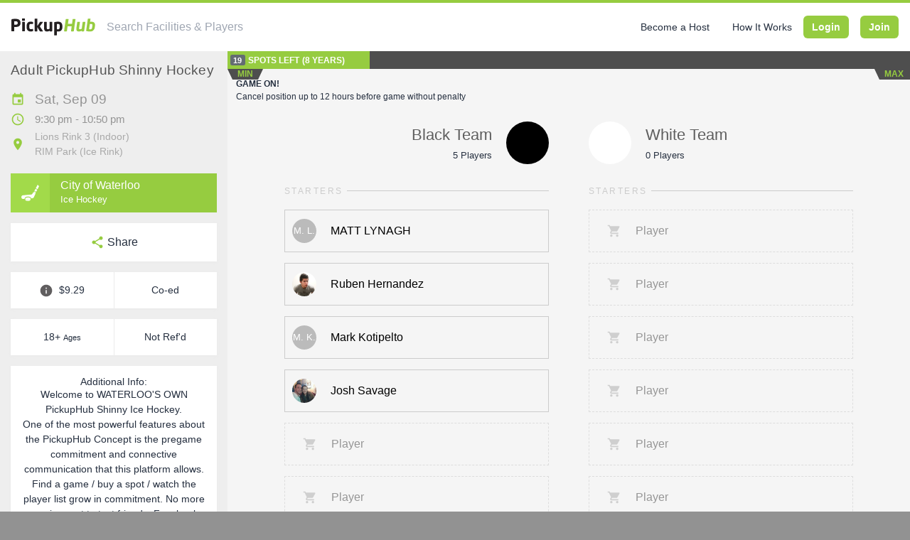

--- FILE ---
content_type: text/html; charset=utf-8
request_url: https://pickuphub.net/game/ice-hockey/city-waterloo/2017/09/09/09-30-pm/ontario/waterloo/rim-park/lions-rink-3/
body_size: 69428
content:
<!DOCTYPE html>
<html class="unk " lang="en">
    <head>
                        <title>Adult PickupHub Shinny Hockey on Sat, Sep 9 @ 9:30 pm at RIM Park in Waterloo | PickupHub</title>
                <meta charset="utf-8">
        <meta http-equiv="X-UA-Compatible" content="IE=Edge">
                <meta name="classification" content="Organized Pickup Sports">
        <meta name="csrf-token" content="AKqJcJf5MvBEHSborzJyXHVFSvpJJDIJlHkBBwom">
        <meta name="theme-color" content="#96CC40">
        <meta name="viewport" content="width=device-width, initial-scale=1">

            <meta name="description" content="Join this Adult PickupHub Shinny Hockey on Sat, Sep 9 @ 9:30 pm at RIM Park in Waterloo.
            With PickupHub it&#039;s easy to play drop-in sports. Sign up with your friends,
            choose your side and reserve your spot.">


<meta name="twitter:card" content="summary_large_image">

<meta property="og:description" content="Join this Adult PickupHub Shinny Hockey on Sat, Sep 9 @ 9:30 pm at RIM Park in Waterloo.
            With PickupHub it&#039;s easy to play drop-in sports. Sign up with your friends,
            choose your side and reserve your spot.">
<meta property="og:image" content="https://pickuphub.net/img/sports/pickuphub-ice-hockey.jpg">
<meta property="og:title" content="Adult PickupHub Shinny Hockey on Sat, Sep 9 @ 9:30 pm at RIM Park in Waterloo | PickupHub">
<meta property="og:type" content="event">
<meta property="og:url" content="https://pickuphub.net/game/ice-hockey/city-waterloo/2017/09/09/09-30-pm/ontario/waterloo/rim-park/lions-rink-3">

<meta property="event:end_time" content="2017-09-09T22:50:00-04:00">
<meta property="event:start_time" content="2017-09-09T21:30:00-04:00">

<meta property="fb:app_id" content="" />

<script type="application/ld+json">
    {
        "@context": "https://schema.org",
        "@type": "Event",
        "name": "Pickup Adult PickupHub Shinny Hockey",
        "sport": "Ice Hockey",
        "startDate": "2017-09-09T21:30:00-04:00",
        "endDate": "2017-09-09T22:50:00-04:00",
        "eventAttendanceMode": "https://schema.org/OfflineEventAttendanceMode",
        "eventStatus": "https://schema.org/EventScheduled",
        "maximumAttendeeCapacity": "24",
        "remainingAttendeeCapacity": "19",
        "typicalAgeRange": "18-99",
        "duration": "01:20:00",
        "location": {
            "@type": "Place",
            "name": "RIM Park Lions Rink 3",
            "address": {
                "@type": "PostalAddress",
                "streetAddress": "2001 University Ave. Waterloo, ON N2K 4K4",
                "addressLocality": "Waterloo",
                "postalCode": "N2K4K4",
                "addressRegion": "ON",
                "addressCountry": "CA"
            }
        },
        "image": [
            "https://pickuphub.net/img/sports/pickuphub-ice-hockey.jpg"
        ],
        "description": "Join a Pickup Adult PickupHub Shinny Hockey on Sat, Sep 9  at RIM Park in Waterloo.
            Participation costs 9.29 and the game starts at 9:30 pm. Grab your spot on the Black Team or White Team and show up in your designated colour.
            All skill levels are welcome unless otherwise posted.",
        "offers": {
            "@type": "Offer",
            "url": "https://pickuphub.net/game/ice-hockey/city-waterloo/2017/09/09/09-30-pm/ontario/waterloo/rim-park/lions-rink-3",
            "price": "9.29",
            "priceCurrency": "CAD",
            "availability": "https://schema.org/Discontinued",
            "validFrom": "2026-01-19 09:05:53"
        },
        "performer": {
            "@type": "PerformingGroup",
            "name": "City of Waterloo"
        },
        "organizer": {
            "@type": "Organization",
            "name": "City of Waterloo",
            "url": "https://pickuphub.net/city-waterloo",
            "email": "help@pickuphub.net",
            "logo": "https://pickuphub.net/img/logo/pickuphub-logo.png",
            "telephone": "(519) 884-5363"
         }
    }
</script>
                        
        <link href="https://pickuphub.net/apple-touch-icon-152x152.png" rel="apple-touch-icon-precomposed">
        <link href="https://pickuphub.net/favicon.png" rel="shortcut icon" type="image/png">

                    <link href="https://pickuphub.net/css/fontawesome-all.min.css" rel="stylesheet">

                            <style>/*! sanitize.css v5.0.0 | CC0 License | github.com/jonathantneal/sanitize.css */button,hr,input{overflow:visible}progress,sub,sup{vertical-align:baseline}[aria-disabled],html,span.flatpickr-weekday{cursor:default}audio,canvas,progress,video{display:inline-block}.Select-input>input,.custom-select,button.close,input[type=search]{-webkit-appearance:none}*,::after,::before{background-repeat:no-repeat;box-sizing:inherit}::after,::before{text-decoration:inherit;vertical-align:inherit}html{-ms-text-size-adjust:100%;-webkit-text-size-adjust:100%}article,aside,details,figcaption,figure,footer,header,main,menu,nav,section{display:block}body,button,input,optgroup,select,textarea{margin:0}h1{margin:.67em 0}hr{box-sizing:content-box;height:0}nav ol,nav ul{list-style:none}a{background-color:transparent;-webkit-text-decoration-skip:objects}abbr[title]{border-bottom:none;text-decoration:underline;text-decoration:underline dotted}b,strong{font-weight:bolder}code,kbd,samp{font-family:monospace,monospace;font-size:1em}dfn{font-style:italic}mark{color:#000}small{font-size:80%}sub,sup{font-size:75%;line-height:0;position:relative}sub{bottom:-.25em}sup{top:-.5em}::-moz-selection{background-color:#b3d4fc;color:#000;text-shadow:none}::selection{background-color:#b3d4fc;color:#000;text-shadow:none}audio,canvas,iframe,img,svg,video{vertical-align:middle}audio:not([controls]){display:none;height:0}img{border-style:none}svg{fill:currentColor}svg:not(:root){overflow:hidden}table{border-collapse:collapse}button,input,select,textarea{background-color:transparent;color:inherit;font-size:inherit;line-height:inherit}button,select{text-transform:none}[type=reset],[type=submit],button,html [type=button]{-webkit-appearance:button}[type=button]::-moz-focus-inner,[type=reset]::-moz-focus-inner,[type=submit]::-moz-focus-inner,button::-moz-focus-inner{border-style:none;padding:0}[type=button]:-moz-focusring,[type=reset]:-moz-focusring,[type=submit]:-moz-focusring,button:-moz-focusring{outline:ButtonText dotted 1px}legend{box-sizing:border-box;color:inherit;max-width:100%;white-space:normal}textarea{overflow:auto;resize:vertical}[type=checkbox],[type=radio]{box-sizing:border-box;padding:0}[type=number]::-webkit-inner-spin-button,[type=number]::-webkit-outer-spin-button{height:auto}[type=search]{-webkit-appearance:textfield;outline-offset:-2px}[type=search]::-webkit-search-cancel-button,[type=search]::-webkit-search-decoration{-webkit-appearance:none}::-webkit-file-upload-button{-webkit-appearance:button;font:inherit}summary{display:list-item}template{display:none}[tabindex],a,area,button,input,label,select,summary,textarea{-ms-touch-action:manipulation;touch-action:manipulation}[aria-busy=true]{cursor:progress}[aria-controls]{cursor:pointer}[aria-hidden=false][hidden]:not(:focus){clip:rect(0,0,0,0);display:inherit;position:absolute}/*! Hint.css (base version) - v2.5.0 - 2017-04-23
* http://kushagragour.in/lab/hint/
* Copyright (c) 2017 Kushagra Gour */[class*=hint--]{position:relative;display:inline-block}[class*=hint--]:after,[class*=hint--]:before{position:absolute;-webkit-transform:translate3d(0,0,0);-moz-transform:translate3d(0,0,0);transform:translate3d(0,0,0);visibility:hidden;opacity:0;z-index:1000000;pointer-events:none;-webkit-transition:.3s ease;-moz-transition:.3s ease;transition:.3s ease;-webkit-transition-delay:0s;-moz-transition-delay:0s;transition-delay:0s}[class*=hint--]:hover:after,[class*=hint--]:hover:before{visibility:visible;opacity:1;-webkit-transition-delay:.1s;-moz-transition-delay:.1s;transition-delay:.1s}[class*=hint--]:before{content:'';position:absolute;background:0 0;border:6px solid transparent;z-index:1000001}[class*=hint--]:after{background:#383838;color:#fff;padding:8px 10px;font-size:12px;font-family:"Helvetica Neue",Helvetica,Arial,sans-serif;line-height:12px;white-space:nowrap}[class*=hint--][aria-label]:after{content:attr(aria-label)}[class*=hint--][data-hint]:after{content:attr(data-hint)}[aria-label='']:after,[aria-label='']:before,[data-hint='']:after,[data-hint='']:before{display:none!important}.hint--top-left:before,.hint--top-right:before,.hint--top:before{border-top-color:#383838}.hint--bottom-left:before,.hint--bottom-right:before,.hint--bottom:before{border-bottom-color:#383838}.hint--top:after,.hint--top:before{bottom:100%;left:50%}.hint--top:before{margin-bottom:-11px;left:calc(50% - 6px)}.hint--top:after{-webkit-transform:translateX(-50%);-moz-transform:translateX(-50%);transform:translateX(-50%)}.hint--top:hover:before{-webkit-transform:translateY(-8px);-moz-transform:translateY(-8px);transform:translateY(-8px)}.hint--top:hover:after{-webkit-transform:translateX(-50%) translateY(-8px);-moz-transform:translateX(-50%) translateY(-8px);transform:translateX(-50%) translateY(-8px)}.hint--bottom:after,.hint--bottom:before{top:100%;left:50%}.hint--bottom:before{margin-top:-11px;left:calc(50% - 6px)}.hint--bottom:after{-webkit-transform:translateX(-50%);-moz-transform:translateX(-50%);transform:translateX(-50%)}.hint--bottom:hover:before{-webkit-transform:translateY(8px);-moz-transform:translateY(8px);transform:translateY(8px)}.hint--bottom:hover:after{-webkit-transform:translateX(-50%) translateY(8px);-moz-transform:translateX(-50%) translateY(8px);transform:translateX(-50%) translateY(8px)}.hint--right:before{border-right-color:#383838;margin-left:-11px;margin-bottom:-6px}.hint--right:after{margin-bottom:-14px}.hint--right:after,.hint--right:before{left:100%;bottom:50%}.hint--right:hover:after,.hint--right:hover:before{-webkit-transform:translateX(8px);-moz-transform:translateX(8px);transform:translateX(8px)}.hint--left:before{border-left-color:#383838;margin-right:-11px;margin-bottom:-6px}.hint--left:after{margin-bottom:-14px}.hint--left:after,.hint--left:before{right:100%;bottom:50%}.hint--left:hover:after,.hint--left:hover:before{-webkit-transform:translateX(-8px);-moz-transform:translateX(-8px);transform:translateX(-8px)}.hint--top-left:after,.hint--top-left:before{bottom:100%;left:50%}.hint--top-left:before{margin-bottom:-11px;left:calc(50% - 6px)}.hint--top-left:after{-webkit-transform:translateX(-100%);-moz-transform:translateX(-100%);transform:translateX(-100%);margin-left:12px}.hint--top-left:hover:before{-webkit-transform:translateY(-8px);-moz-transform:translateY(-8px);transform:translateY(-8px)}.hint--top-left:hover:after{-webkit-transform:translateX(-100%) translateY(-8px);-moz-transform:translateX(-100%) translateY(-8px);transform:translateX(-100%) translateY(-8px)}.hint--top-right:after,.hint--top-right:before{bottom:100%;left:50%}.hint--top-right:before{margin-bottom:-11px;left:calc(50% - 6px)}.hint--top-right:after{-webkit-transform:translateX(0);-moz-transform:translateX(0);transform:translateX(0);margin-left:-12px}.hint--top-right:hover:after,.hint--top-right:hover:before{-webkit-transform:translateY(-8px);-moz-transform:translateY(-8px);transform:translateY(-8px)}.hint--bottom-left:after,.hint--bottom-left:before{top:100%;left:50%}.hint--bottom-left:before{margin-top:-11px;left:calc(50% - 6px)}.hint--bottom-left:after{-webkit-transform:translateX(-100%);-moz-transform:translateX(-100%);transform:translateX(-100%);margin-left:12px}.hint--bottom-left:hover:before{-webkit-transform:translateY(8px);-moz-transform:translateY(8px);transform:translateY(8px)}.hint--bottom-left:hover:after{-webkit-transform:translateX(-100%) translateY(8px);-moz-transform:translateX(-100%) translateY(8px);transform:translateX(-100%) translateY(8px)}.hint--bottom-right:after,.hint--bottom-right:before{top:100%;left:50%}.hint--bottom-right:before{margin-top:-11px;left:calc(50% - 6px)}.hint--bottom-right:after{-webkit-transform:translateX(0);-moz-transform:translateX(0);transform:translateX(0);margin-left:-12px}.hint--bottom-right:hover:after,.hint--bottom-right:hover:before{-webkit-transform:translateY(8px);-moz-transform:translateY(8px);transform:translateY(8px)}.hint--large:after,.hint--medium:after,.hint--small:after{white-space:normal;line-height:1.4em;word-wrap:break-word}.hint--small:after{width:80px}.hint--medium:after{width:150px}.hint--large:after{width:300px}.hint--always:after,.hint--always:before{opacity:1;visibility:visible}.hint--always.hint--top:before{-webkit-transform:translateY(-8px);-moz-transform:translateY(-8px);transform:translateY(-8px)}.hint--always.hint--top:after{-webkit-transform:translateX(-50%) translateY(-8px);-moz-transform:translateX(-50%) translateY(-8px);transform:translateX(-50%) translateY(-8px)}.hint--always.hint--top-left:before{-webkit-transform:translateY(-8px);-moz-transform:translateY(-8px);transform:translateY(-8px)}.hint--always.hint--top-left:after{-webkit-transform:translateX(-100%) translateY(-8px);-moz-transform:translateX(-100%) translateY(-8px);transform:translateX(-100%) translateY(-8px)}.hint--always.hint--top-right:after,.hint--always.hint--top-right:before{-webkit-transform:translateY(-8px);-moz-transform:translateY(-8px);transform:translateY(-8px)}.hint--always.hint--bottom:before{-webkit-transform:translateY(8px);-moz-transform:translateY(8px);transform:translateY(8px)}.hint--always.hint--bottom:after{-webkit-transform:translateX(-50%) translateY(8px);-moz-transform:translateX(-50%) translateY(8px);transform:translateX(-50%) translateY(8px)}.hint--always.hint--bottom-left:before{-webkit-transform:translateY(8px);-moz-transform:translateY(8px);transform:translateY(8px)}.hint--always.hint--bottom-left:after{-webkit-transform:translateX(-100%) translateY(8px);-moz-transform:translateX(-100%) translateY(8px);transform:translateX(-100%) translateY(8px)}.hint--always.hint--bottom-right:after,.hint--always.hint--bottom-right:before{-webkit-transform:translateY(8px);-moz-transform:translateY(8px);transform:translateY(8px)}.hint--always.hint--left:after,.hint--always.hint--left:before{-webkit-transform:translateX(-8px);-moz-transform:translateX(-8px);transform:translateX(-8px)}.hint--always.hint--right:after,.hint--always.hint--right:before{-webkit-transform:translateX(8px);-moz-transform:translateX(8px);transform:translateX(8px)}.snackbar-container{transition:all .5s ease;transition-property:top,right,bottom,left,opacity;font-family:Roboto,sans-serif;font-size:14px;min-height:14px;background-color:#070b0e;position:fixed;display:flex;justify-content:space-between;align-items:center;color:#fff;line-height:22px;padding:18px 24px;bottom:-100px;top:-100px;opacity:0;z-index:9999}.snackbar-container .action{background:inherit;display:inline-block;border:none;font-size:inherit;text-transform:uppercase;color:#4caf50;margin:0 0 0 24px;padding:0;min-width:min-content;cursor:pointer}@media (min-width:640px){.snackbar-container{min-width:288px;max-width:568px;display:inline-flex;border-radius:2px;margin:24px}}@media (max-width:640px){.snackbar-container{left:0;right:0;width:100%}}.snackbar-pos.bottom-center{top:auto!important;bottom:0;left:50%;transform:translate(-50%,0)}.snackbar-pos.bottom-left{top:auto!important;bottom:0;left:0}.snackbar-pos.bottom-right{top:auto!important;bottom:0;right:0}.snackbar-pos.top-left{bottom:auto!important;top:0;left:0}.snackbar-pos.top-center{bottom:auto!important;top:0;left:50%;transform:translate(-50%,0)}.snackbar-pos.top-right{bottom:auto!important;top:0;right:0}@media (max-width:640px){.snackbar-pos.bottom-center,.snackbar-pos.top-center{left:0;transform:none}}.flatpickr-calendar{overflow:hidden;max-height:0;opacity:0;visibility:hidden;text-align:center;padding:0;-webkit-animation:none;animation:none;direction:ltr;border:0;font-size:14px;line-height:24px;border-radius:5px;position:absolute;width:307.88px;-webkit-box-sizing:border-box;box-sizing:border-box;-ms-touch-action:manipulation;touch-action:manipulation;background:#fff;-webkit-box-shadow:1px 0 0 #e6e6e6,-1px 0 0 #e6e6e6,0 1px 0 #e6e6e6,0 -1px 0 #e6e6e6,0 3px 13px rgba(0,0,0,.08);box-shadow:1px 0 0 #e6e6e6,-1px 0 0 #e6e6e6,0 1px 0 #e6e6e6,0 -1px 0 #e6e6e6,0 3px 13px rgba(0,0,0,.08)}.flatpickr-calendar.inline,.flatpickr-calendar.open{opacity:1;visibility:visible;overflow:visible;max-height:640px}.slick-loading .slick-slide,.slick-loading .slick-track{visibility:hidden}.flatpickr-calendar.open{display:inline-block;z-index:99999}.flatpickr-calendar.animate.open{-webkit-animation:fpFadeInDown .3s cubic-bezier(.23,1,.32,1);animation:fpFadeInDown .3s cubic-bezier(.23,1,.32,1)}.flatpickr-calendar.inline{display:block;position:relative;top:2px}.flatpickr-calendar.static{position:absolute;top:calc(100% + 2px)}.flatpickr-calendar.static.open{z-index:999;display:block}.flatpickr-calendar.hasWeeks{width:auto}.flatpickr-calendar .hasTime .dayContainer,.flatpickr-calendar .hasWeeks .dayContainer{border-bottom:0;border-bottom-right-radius:0;border-bottom-left-radius:0}.flatpickr-calendar .hasWeeks .dayContainer{border-left:0}.flatpickr-calendar.showTimeInput.hasTime .flatpickr-time{height:40px;border-top:1px solid #e6e6e6}.flatpickr-calendar.noCalendar.hasTime .flatpickr-time{height:auto}.flatpickr-calendar:after,.flatpickr-calendar:before{position:absolute;display:block;pointer-events:none;border:solid transparent;content:'';height:0;width:0;left:22px}.flatpickr-month,.flatpickr-wrapper{position:relative}.flatpickr-wrapper,.numInputWrapper input,.numInputWrapper span{display:inline-block}.flatpickr-calendar.rightMost:after,.flatpickr-calendar.rightMost:before{left:auto;right:22px}.flatpickr-calendar:before{border-width:5px;margin:0 -5px}.flatpickr-calendar:after{border-width:4px;margin:0 -4px}.flatpickr-calendar.arrowTop:after,.flatpickr-calendar.arrowTop:before{bottom:100%}.flatpickr-calendar.arrowTop:before{border-bottom-color:#e6e6e6}.flatpickr-calendar.arrowTop:after{border-bottom-color:#fff}.flatpickr-calendar.arrowBottom:after,.flatpickr-calendar.arrowBottom:before{top:100%}.flatpickr-calendar.arrowBottom:before{border-top-color:#e6e6e6}.flatpickr-calendar.arrowBottom:after{border-top-color:#fff}.flatpickr-calendar:focus{outline:0}.flatpickr-month{background:0 0;color:rgba(0,0,0,.9);fill:rgba(0,0,0,.9);height:28px;line-height:1;text-align:center;-webkit-user-select:none;-moz-user-select:none;-ms-user-select:none;user-select:none;overflow:hidden}.flatpickr-next-month,.flatpickr-prev-month{text-decoration:none;cursor:pointer;position:absolute;top:0;line-height:16px;height:28px;padding:10px calc(3.57% - 1.5px);z-index:3}.flatpickr-next-month i,.flatpickr-prev-month i,.numInputWrapper{position:relative}.flatpickr-next-month.flatpickr-prev-month,.flatpickr-prev-month.flatpickr-prev-month{left:0}.flatpickr-next-month.flatpickr-next-month,.flatpickr-prev-month.flatpickr-next-month{right:0}.flatpickr-next-month:hover,.flatpickr-prev-month:hover{color:#959ea9}.flatpickr-next-month:hover svg,.flatpickr-prev-month:hover svg{fill:#f64747}.flatpickr-next-month svg,.flatpickr-prev-month svg{width:14px}.flatpickr-next-month svg path,.flatpickr-prev-month svg path{-webkit-transition:fill .1s;transition:fill .1s;fill:inherit}.numInputWrapper{height:auto}.numInputWrapper input{width:100%}.numInputWrapper span{position:absolute;right:0;width:14px;padding:0 4px 0 2px;height:50%;line-height:50%;opacity:0;cursor:pointer;border:1px solid rgba(57,57,57,.05);-webkit-box-sizing:border-box;box-sizing:border-box}.numInputWrapper span:hover{background:rgba(0,0,0,.1)}.numInputWrapper span:active{background:rgba(0,0,0,.2)}.flatpickr-current-month span.cur-month:hover,.numInputWrapper:hover{background:rgba(0,0,0,.05)}.numInputWrapper span:after{display:block;content:"";position:absolute;top:33%}.numInputWrapper span.arrowUp{top:0;border-bottom:0}.numInputWrapper span.arrowUp:after{border-left:4px solid transparent;border-right:4px solid transparent;border-bottom:4px solid rgba(57,57,57,.6)}.numInputWrapper span.arrowDown{top:50%}.numInputWrapper span.arrowDown:after{border-left:4px solid transparent;border-right:4px solid transparent;border-top:4px solid rgba(57,57,57,.6)}.numInputWrapper span svg{width:inherit;height:auto}.numInputWrapper span svg path{fill:rgba(0,0,0,.5)}.numInputWrapper:hover span{opacity:1}.flatpickr-current-month{font-size:135%;font-weight:300;color:inherit;position:absolute;width:75%;left:12.5%;padding:6.16px 0 0;line-height:1;height:28px;display:inline-block;text-align:center;-webkit-transform:translate3d(0,0,0);transform:translate3d(0,0,0)}.Select,.Select-control,.flatpickr-day,.flatpickr-days{position:relative}.flatpickr-current-month.slideLeft{-webkit-transform:translate3d(-100%,0,0);transform:translate3d(-100%,0,0);-webkit-animation:fpFadeOut .4s ease,fpSlideLeft .4s cubic-bezier(.23,1,.32,1);animation:fpFadeOut .4s ease,fpSlideLeft .4s cubic-bezier(.23,1,.32,1)}.flatpickr-current-month.slideLeftNew{-webkit-transform:translate3d(100%,0,0);transform:translate3d(100%,0,0);-webkit-animation:fpFadeIn .4s ease,fpSlideLeftNew .4s cubic-bezier(.23,1,.32,1);animation:fpFadeIn .4s ease,fpSlideLeftNew .4s cubic-bezier(.23,1,.32,1)}.flatpickr-current-month.slideRight{-webkit-transform:translate3d(100%,0,0);transform:translate3d(100%,0,0);-webkit-animation:fpFadeOut .4s ease,fpSlideRight .4s cubic-bezier(.23,1,.32,1);animation:fpFadeOut .4s ease,fpSlideRight .4s cubic-bezier(.23,1,.32,1)}.flatpickr-current-month.slideRightNew{-webkit-transform:translate3d(0,0,0);transform:translate3d(0,0,0);-webkit-animation:fpFadeIn .4s ease,fpSlideRightNew .4s cubic-bezier(.23,1,.32,1);animation:fpFadeIn .4s ease,fpSlideRightNew .4s cubic-bezier(.23,1,.32,1)}.flatpickr-current-month span.cur-month{font-family:inherit;font-weight:700;color:inherit;display:inline-block;margin-left:.5ch;padding:0}.flatpickr-current-month .numInputWrapper{width:6ch;width:7ch\9;display:inline-block}.flatpickr-current-month .numInputWrapper span.arrowUp:after{border-bottom-color:rgba(0,0,0,.9)}.flatpickr-current-month .numInputWrapper span.arrowDown:after{border-top-color:rgba(0,0,0,.9)}.flatpickr-current-month input.cur-year{background:0 0;-webkit-box-sizing:border-box;box-sizing:border-box;color:inherit;cursor:default;padding:0 0 0 .5ch;margin:0;display:inline-block;font-size:inherit;font-family:inherit;font-weight:300;line-height:inherit;height:initial;border:0;border-radius:0;vertical-align:initial}.dayContainer,.flatpickr-day{-webkit-box-sizing:border-box}.flatpickr-current-month input.cur-year:focus{outline:0}.flatpickr-current-month input.cur-year[disabled],.flatpickr-current-month input.cur-year[disabled]:hover{font-size:100%;color:rgba(0,0,0,.5);background:0 0;pointer-events:none}.flatpickr-weekdays{background:0 0;text-align:center;overflow:hidden;width:100%;display:-webkit-box;display:-webkit-flex;display:-ms-flexbox;display:flex;-webkit-box-align:center;-webkit-align-items:center;-ms-flex-align:center;align-items:center;height:28px}span.flatpickr-weekday{font-size:90%;background:0 0;color:rgba(0,0,0,.54);line-height:1;margin:0;text-align:center;display:block;-webkit-box-flex:1;-webkit-flex:1;-ms-flex:1;flex:1;font-weight:bolder}.dayContainer,.flatpickr-weeks{padding:1px 0 0}.flatpickr-days{overflow:hidden;display:-webkit-box;display:-webkit-flex;display:-ms-flexbox;display:flex;width:307.88px}.flatpickr-days:focus{outline:0}.dayContainer{padding:0;outline:0;text-align:left;width:307.88px;min-width:307.88px;max-width:307.88px;box-sizing:border-box;display:inline-block;display:-ms-flexbox;display:-webkit-box;display:-webkit-flex;display:flex;-webkit-flex-wrap:wrap;flex-wrap:wrap;-ms-flex-wrap:wrap;-ms-flex-pack:justify;-webkit-justify-content:space-around;justify-content:space-around;-webkit-transform:translate3d(0,0,0);transform:translate3d(0,0,0);opacity:1}.flatpickr-calendar.animate .dayContainer.slideLeft{-webkit-animation:fpFadeOut .4s cubic-bezier(.23,1,.32,1),fpSlideLeft .4s cubic-bezier(.23,1,.32,1);animation:fpFadeOut .4s cubic-bezier(.23,1,.32,1),fpSlideLeft .4s cubic-bezier(.23,1,.32,1)}.flatpickr-calendar.animate .dayContainer.slideLeft,.flatpickr-calendar.animate .dayContainer.slideLeftNew{-webkit-transform:translate3d(-100%,0,0);transform:translate3d(-100%,0,0)}.flatpickr-calendar.animate .dayContainer.slideLeftNew{-webkit-animation:fpFadeIn .4s cubic-bezier(.23,1,.32,1),fpSlideLeft .4s cubic-bezier(.23,1,.32,1);animation:fpFadeIn .4s cubic-bezier(.23,1,.32,1),fpSlideLeft .4s cubic-bezier(.23,1,.32,1)}.flatpickr-calendar.animate .dayContainer.slideRight{-webkit-animation:fpFadeOut .4s cubic-bezier(.23,1,.32,1),fpSlideRight .4s cubic-bezier(.23,1,.32,1);animation:fpFadeOut .4s cubic-bezier(.23,1,.32,1),fpSlideRight .4s cubic-bezier(.23,1,.32,1);-webkit-transform:translate3d(100%,0,0);transform:translate3d(100%,0,0)}.flatpickr-calendar.animate .dayContainer.slideRightNew{-webkit-animation:fpFadeIn .4s cubic-bezier(.23,1,.32,1),fpSlideRightNew .4s cubic-bezier(.23,1,.32,1);animation:fpFadeIn .4s cubic-bezier(.23,1,.32,1),fpSlideRightNew .4s cubic-bezier(.23,1,.32,1)}.flatpickr-day{background:0 0;border:1px solid transparent;border-radius:150px;box-sizing:border-box;color:#393939;cursor:pointer;font-weight:400;width:14.2857143%;-webkit-flex-basis:14.2857143%;-ms-flex-preferred-size:14.2857143%;flex-basis:14.2857143%;max-width:39px;height:39px;line-height:39px;margin:0;display:inline-block;-webkit-box-pack:center;-webkit-justify-content:center;-ms-flex-pack:center;justify-content:center;text-align:center}.flatpickr-day.inRange,.flatpickr-day.nextMonthDay.inRange,.flatpickr-day.nextMonthDay.today.inRange,.flatpickr-day.nextMonthDay:focus,.flatpickr-day.nextMonthDay:hover,.flatpickr-day.prevMonthDay.inRange,.flatpickr-day.prevMonthDay.today.inRange,.flatpickr-day.prevMonthDay:focus,.flatpickr-day.prevMonthDay:hover,.flatpickr-day.today.inRange,.flatpickr-day:focus,.flatpickr-day:hover{cursor:pointer;outline:0;background:#e6e6e6;border-color:#e6e6e6}.flatpickr-day.today{border-color:#959ea9}.flatpickr-day.today:focus,.flatpickr-day.today:hover{border-color:#959ea9;background:#959ea9;color:#fff}.flatpickr-day.endRange,.flatpickr-day.endRange.inRange,.flatpickr-day.endRange.nextMonthDay,.flatpickr-day.endRange.prevMonthDay,.flatpickr-day.endRange:focus,.flatpickr-day.endRange:hover,.flatpickr-day.selected,.flatpickr-day.selected.inRange,.flatpickr-day.selected.nextMonthDay,.flatpickr-day.selected.prevMonthDay,.flatpickr-day.selected:focus,.flatpickr-day.selected:hover,.flatpickr-day.startRange,.flatpickr-day.startRange.inRange,.flatpickr-day.startRange.nextMonthDay,.flatpickr-day.startRange.prevMonthDay,.flatpickr-day.startRange:focus,.flatpickr-day.startRange:hover{background:#569ff7;-webkit-box-shadow:none;box-shadow:none;color:#fff;border-color:#569ff7}.flatpickr-day.endRange.startRange,.flatpickr-day.selected.startRange,.flatpickr-day.startRange.startRange{border-radius:50px 0 0 50px}.flatpickr-day.endRange.endRange,.flatpickr-day.selected.endRange,.flatpickr-day.startRange.endRange{border-radius:0 50px 50px 0}.flatpickr-day.endRange.startRange+.endRange,.flatpickr-day.selected.startRange+.endRange,.flatpickr-day.startRange.startRange+.endRange{-webkit-box-shadow:-10px 0 0 #569ff7;box-shadow:-10px 0 0 #569ff7}.flatpickr-day.endRange.startRange.endRange,.flatpickr-day.selected.startRange.endRange,.flatpickr-day.startRange.startRange.endRange{border-radius:50px}.flatpickr-day.inRange{border-radius:0;-webkit-box-shadow:-5px 0 0 #e6e6e6,5px 0 0 #e6e6e6;box-shadow:-5px 0 0 #e6e6e6,5px 0 0 #e6e6e6}.flatpickr-day.disabled,.flatpickr-day.disabled:hover{pointer-events:none}.flatpickr-day.disabled,.flatpickr-day.disabled:hover,.flatpickr-day.nextMonthDay,.flatpickr-day.notAllowed,.flatpickr-day.notAllowed.nextMonthDay,.flatpickr-day.notAllowed.prevMonthDay,.flatpickr-day.prevMonthDay{color:rgba(57,57,57,.3);background:0 0;border-color:transparent;cursor:default}.flatpickr-day.week.selected{border-radius:0;-webkit-box-shadow:-5px 0 0 #569ff7,5px 0 0 #569ff7;box-shadow:-5px 0 0 #569ff7,5px 0 0 #569ff7}.rangeMode .flatpickr-day{margin-top:1px}.flatpickr-weekwrapper{display:inline-block;float:left}.flatpickr-weekwrapper .flatpickr-weeks{padding:0 12px;-webkit-box-shadow:1px 0 0 #e6e6e6;box-shadow:1px 0 0 #e6e6e6}.flatpickr-weekwrapper .flatpickr-weekday{float:none;width:100%;line-height:28px}.flatpickr-weekwrapper span.flatpickr-day{display:block;width:100%;max-width:none}.flatpickr-innerContainer{display:block;display:-webkit-box;display:-webkit-flex;display:-ms-flexbox;display:flex;-webkit-box-sizing:border-box;box-sizing:border-box;overflow:hidden}.flatpickr-rContainer{display:inline-block;padding:0;-webkit-box-sizing:border-box;box-sizing:border-box}.flatpickr-time,.flatpickr-time input{-webkit-box-sizing:border-box;text-align:center}.flatpickr-time{outline:0;height:0;line-height:40px;max-height:40px;box-sizing:border-box;overflow:hidden;display:-webkit-box;display:-webkit-flex;display:-ms-flexbox;display:flex}.flatpickr-time:after{content:"";display:table;clear:both}.flatpickr-time .numInputWrapper{-webkit-box-flex:1;-webkit-flex:1;-ms-flex:1;flex:1;width:40%;height:40px;float:left}.flatpickr-time .numInputWrapper span.arrowUp:after{border-bottom-color:#393939}.flatpickr-time .numInputWrapper span.arrowDown:after{border-top-color:#393939}.flatpickr-time.hasSeconds .numInputWrapper{width:26%}.flatpickr-time.time24hr .numInputWrapper{width:49%}.flatpickr-time input{background:0 0;-webkit-box-shadow:none;box-shadow:none;border:0;border-radius:0;margin:0;padding:0;height:inherit;line-height:inherit;cursor:pointer;color:#393939;font-size:14px;position:relative;box-sizing:border-box}.flatpickr-time input.flatpickr-hour{font-weight:700}.flatpickr-time input.flatpickr-minute,.flatpickr-time input.flatpickr-second{font-weight:400}.flatpickr-time input:focus{outline:0;border:0}.flatpickr-time .flatpickr-am-pm,.flatpickr-time .flatpickr-time-separator{height:inherit;display:inline-block;float:left;line-height:inherit;color:#393939;font-weight:700;width:2%;-webkit-user-select:none;-moz-user-select:none;-ms-user-select:none;user-select:none;-webkit-align-self:center;-ms-flex-item-align:center;align-self:center}.btn,.slick-slider{-webkit-user-select:none;-ms-user-select:none}.flatpickr-time .flatpickr-am-pm{outline:0;width:18%;cursor:pointer;text-align:center;font-weight:400}.flatpickr-time .flatpickr-am-pm:focus,.flatpickr-time .flatpickr-am-pm:hover{background:#f0f0f0}.flatpickr-input[readonly]{cursor:pointer}@-webkit-keyframes fpFadeInDown{from{opacity:0;-webkit-transform:translate3d(0,-20px,0);transform:translate3d(0,-20px,0)}to{opacity:1;-webkit-transform:translate3d(0,0,0);transform:translate3d(0,0,0)}}@keyframes fpFadeInDown{from{opacity:0;-webkit-transform:translate3d(0,-20px,0);transform:translate3d(0,-20px,0)}to{opacity:1;-webkit-transform:translate3d(0,0,0);transform:translate3d(0,0,0)}}@-webkit-keyframes fpSlideLeft{from{-webkit-transform:translate3d(0,0,0);transform:translate3d(0,0,0)}to{-webkit-transform:translate3d(-100%,0,0);transform:translate3d(-100%,0,0)}}@keyframes fpSlideLeft{from{-webkit-transform:translate3d(0,0,0);transform:translate3d(0,0,0)}to{-webkit-transform:translate3d(-100%,0,0);transform:translate3d(-100%,0,0)}}@-webkit-keyframes fpSlideLeftNew{from{-webkit-transform:translate3d(100%,0,0);transform:translate3d(100%,0,0)}to{-webkit-transform:translate3d(0,0,0);transform:translate3d(0,0,0)}}@keyframes fpSlideLeftNew{from{-webkit-transform:translate3d(100%,0,0);transform:translate3d(100%,0,0)}to{-webkit-transform:translate3d(0,0,0);transform:translate3d(0,0,0)}}@-webkit-keyframes fpSlideRight{from{-webkit-transform:translate3d(0,0,0);transform:translate3d(0,0,0)}to{-webkit-transform:translate3d(100%,0,0);transform:translate3d(100%,0,0)}}@keyframes fpSlideRight{from{-webkit-transform:translate3d(0,0,0);transform:translate3d(0,0,0)}to{-webkit-transform:translate3d(100%,0,0);transform:translate3d(100%,0,0)}}@-webkit-keyframes fpSlideRightNew{from{-webkit-transform:translate3d(-100%,0,0);transform:translate3d(-100%,0,0)}to{-webkit-transform:translate3d(0,0,0);transform:translate3d(0,0,0)}}@keyframes fpSlideRightNew{from{-webkit-transform:translate3d(-100%,0,0);transform:translate3d(-100%,0,0)}to{-webkit-transform:translate3d(0,0,0);transform:translate3d(0,0,0)}}@-webkit-keyframes fpFadeOut{from{opacity:1}to{opacity:0}}@keyframes fpFadeOut{from{opacity:1}to{opacity:0}}@-webkit-keyframes fpFadeIn{from{opacity:0}to{opacity:1}}@keyframes fpFadeIn{from{opacity:0}to{opacity:1}}.Select,.Select div,.Select input,.Select span{-webkit-box-sizing:border-box;-moz-box-sizing:border-box;box-sizing:border-box}.Select.is-disabled>.Select-control{background-color:#f9f9f9}.Select.is-disabled>.Select-control:hover{box-shadow:none}.Select.is-disabled .Select-arrow-zone{cursor:default;pointer-events:none;opacity:.35}.Select-control{background-color:#fff;border-radius:4px;border:1px solid #ccc;color:#333;cursor:default;display:table;border-spacing:0;border-collapse:separate;height:36px;outline:0;overflow:hidden;width:100%}.is-searchable.is-focused:not(.is-open)>.Select-control,.is-searchable.is-open>.Select-control{cursor:text}.Select-control:hover{box-shadow:0 1px 0 rgba(0,0,0,.06)}.Select-control .Select-input:focus{outline:0}.is-open>.Select-control{border-bottom-right-radius:0;border-bottom-left-radius:0;background:#fff;border-color:#b3b3b3 #ccc #d9d9d9}.is-open>.Select-control .Select-arrow{top:-2px;border-color:transparent transparent #999;border-width:0 5px 5px}.is-focused:not(.is-open)>.Select-control{border-color:#007eff;box-shadow:inset 0 1px 1px rgba(0,0,0,.075),0 0 0 3px rgba(0,126,255,.1)}.Select--single>.Select-control .Select-value,.Select-placeholder{bottom:0;color:#aaa;left:0;line-height:34px;padding-left:10px;padding-right:10px;position:absolute;right:0;top:0;max-width:100%;overflow:hidden;text-overflow:ellipsis;white-space:nowrap}.has-value.Select--single>.Select-control .Select-value .Select-value-label,.has-value.is-pseudo-focused.Select--single>.Select-control .Select-value .Select-value-label{color:#333}.has-value.Select--single>.Select-control .Select-value a.Select-value-label,.has-value.is-pseudo-focused.Select--single>.Select-control .Select-value a.Select-value-label{cursor:pointer;text-decoration:none}.has-value.Select--single>.Select-control .Select-value a.Select-value-label:focus,.has-value.Select--single>.Select-control .Select-value a.Select-value-label:hover,.has-value.is-pseudo-focused.Select--single>.Select-control .Select-value a.Select-value-label:focus,.has-value.is-pseudo-focused.Select--single>.Select-control .Select-value a.Select-value-label:hover{color:#007eff;outline:0;text-decoration:underline}.Select-input{height:34px;padding-left:10px;padding-right:10px;vertical-align:middle}.Select-input>input{width:100%;background:none;border:0;box-shadow:none;cursor:default;display:inline-block;font-family:inherit;font-size:inherit;margin:0;outline:0;line-height:14px;padding:8px 0 12px}.Select-loading,.Select-loading-zone{width:16px;position:relative;vertical-align:middle}.popover,body{font-family:-apple-system,BlinkMacSystemFont,"Segoe UI",Roboto,"Open Sans","Helvetica Neue",Arial,sans-serif}.is-focused .Select-input>input{cursor:text}.has-value.is-pseudo-focused .Select-input{opacity:0}.Select-control:not(.is-searchable)>.Select-input{outline:0}.Select-loading-zone{cursor:pointer;display:table-cell;text-align:center}.Select-loading{-webkit-animation:Select-animation-spin .4s infinite linear;-o-animation:Select-animation-spin .4s infinite linear;animation:Select-animation-spin .4s infinite linear;height:16px;box-sizing:border-box;border-radius:50%;border:2px solid #ccc;border-right-color:#333;display:inline-block}.Select-clear-zone{-webkit-animation:Select-animation-fadeIn .2s;-o-animation:Select-animation-fadeIn .2s;animation:Select-animation-fadeIn .2s;color:#999;cursor:pointer;display:table-cell;position:relative;text-align:center;vertical-align:middle;width:17px}.Select-clear-zone:hover{color:#D0021B}.Select-clear{display:inline-block;font-size:18px;line-height:1}.Select--multi .Select-clear-zone{width:17px}.Select-arrow-zone{cursor:pointer;display:table-cell;position:relative;text-align:center;vertical-align:middle;width:25px;padding-right:5px}.Select--multi .Select-multi-value-wrapper,.Select-arrow{display:inline-block}caption,th{text-align:left}.Select-arrow{border-color:#999 transparent transparent;border-style:solid;border-width:5px 5px 2.5px;height:0;width:0;position:relative}.Select-arrow-zone:hover>.Select-arrow,.is-open .Select-arrow{border-top-color:#666}.Select .Select-aria-only{display:inline-block;height:1px;width:1px;margin:-1px;clip:rect(0,0,0,0);overflow:hidden;float:left}.Select-noresults,.Select-option{display:block;padding:8px 10px;box-sizing:border-box}@-webkit-keyframes Select-animation-fadeIn{from{opacity:0}to{opacity:1}}@keyframes Select-animation-fadeIn{from{opacity:0}to{opacity:1}}.Select-menu-outer{border-bottom-right-radius:4px;border-bottom-left-radius:4px;background-color:#fff;border:1px solid #ccc;border-top-color:#e6e6e6;box-shadow:0 1px 0 rgba(0,0,0,.06);box-sizing:border-box;margin-top:-1px;max-height:200px;position:absolute;top:100%;width:100%;z-index:1;-webkit-overflow-scrolling:touch}.Select-menu{max-height:198px;overflow-y:auto}.Select-option{background-color:#fff;color:#666;cursor:pointer}.Select-option:last-child{border-bottom-right-radius:4px;border-bottom-left-radius:4px}.Select-option.is-selected{background-color:#f5faff;background-color:rgba(0,126,255,.04);color:#333}.Select-option.is-focused{background-color:#ebf5ff;background-color:rgba(0,126,255,.08);color:#333}.Select-option.is-disabled{color:#ccc;cursor:default}.Select-noresults{color:#999;cursor:default}.Select--multi .Select-input{vertical-align:middle;margin-left:10px;padding:0}.Select--multi.has-value .Select-input{margin-left:5px}.Select--multi .Select-value{background-color:#ebf5ff;background-color:rgba(0,126,255,.08);border-radius:2px;border:1px solid #c2e0ff;border:1px solid rgba(0,126,255,.24);color:#007eff;display:inline-block;font-size:.9em;line-height:1.4;margin-left:5px;margin-top:5px;vertical-align:top}address,legend{line-height:inherit}dl,h1,h2,h3,h4,h5,h6,ol,p,pre,ul{margin-top:0}.Select--multi .Select-value-icon,.Select--multi .Select-value-label{display:inline-block;vertical-align:middle}.Select--multi .Select-value-label{border-bottom-right-radius:2px;border-top-right-radius:2px;cursor:default;padding:2px 5px}.Select--multi a.Select-value-label{color:#007eff;cursor:pointer;text-decoration:none}.Select--multi a.Select-value-label:hover{text-decoration:underline}.Select--multi .Select-value-icon{cursor:pointer;border-bottom-left-radius:2px;border-top-left-radius:2px;border-right:1px solid #c2e0ff;border-right:1px solid rgba(0,126,255,.24);padding:1px 5px 3px}.Select--multi .Select-value-icon:focus,.Select--multi .Select-value-icon:hover{background-color:#d8eafd;background-color:rgba(0,113,230,.08);color:#0071e6}.Select--multi .Select-value-icon:active{background-color:#c2e0ff;background-color:rgba(0,126,255,.24)}.Select--multi.is-disabled .Select-value{background-color:#fcfcfc;border:1px solid #e3e3e3;color:#333}a,body{color:#605e5f}.Select--multi.is-disabled .Select-value-icon{cursor:not-allowed;border-right:1px solid #e3e3e3}.Select--multi.is-disabled .Select-value-icon:active,.Select--multi.is-disabled .Select-value-icon:focus,.Select--multi.is-disabled .Select-value-icon:hover{background-color:#fcfcfc}@keyframes Select-animation-spin{to{transform:rotate(1turn)}}@-webkit-keyframes Select-animation-spin{to{-webkit-transform:rotate(1turn)}}.ReactVirtualized__Table__headerRow{font-weight:700;text-transform:uppercase;display:-webkit-box;display:-ms-flexbox;display:flex;-webkit-box-orient:horizontal;-webkit-box-direction:normal;-ms-flex-direction:row;flex-direction:row;-webkit-box-align:center;-ms-flex-align:center;align-items:center}.ReactVirtualized__Table__row{display:-webkit-box;display:-ms-flexbox;display:flex;-webkit-box-orient:horizontal;-webkit-box-direction:normal;-ms-flex-direction:row;flex-direction:row;-webkit-box-align:center;-ms-flex-align:center;align-items:center}.ReactVirtualized__Table__headerTruncatedText{display:inline-block;max-width:100%;white-space:nowrap;text-overflow:ellipsis;overflow:hidden}.ReactVirtualized__Table__headerColumn,.ReactVirtualized__Table__rowColumn{margin-right:10px;min-width:0}.ReactVirtualized__Table__rowColumn{text-overflow:ellipsis;white-space:nowrap}.ReactVirtualized__Table__headerColumn:first-of-type,.ReactVirtualized__Table__rowColumn:first-of-type{margin-left:10px}.ReactVirtualized__Table__sortableHeaderColumn{cursor:pointer}.ReactVirtualized__Table__sortableHeaderIconContainer{display:-webkit-box;display:-ms-flexbox;display:flex;-webkit-box-align:center;-ms-flex-align:center;align-items:center}.ReactVirtualized__Table__sortableHeaderIcon{-webkit-box-flex:0;-ms-flex:0 0 24px;flex:0 0 24px;height:1em;width:1em;fill:currentColor}.VirtualSelectGrid{z-index:1}.VirtualizedSelectOption{display:-webkit-box;display:-ms-flexbox;display:flex;-webkit-box-align:center;-ms-flex-align:center;align-items:center;padding:0 .5rem}.slick-list,.slick-slider,.slick-track{position:relative;display:block}.VirtualizedSelectFocusedOption{background-color:rgba(0,126,255,.1)}.VirtualizedSelectDisabledOption{opacity:.5}.VirtualizedSelectSelectedOption{font-weight:700}.slick-slider{box-sizing:border-box;-moz-user-select:none;user-select:none;-webkit-touch-callout:none;-khtml-user-select:none;-ms-touch-action:pan-y;touch-action:pan-y;-webkit-tap-highlight-color:transparent}.slick-list{overflow:hidden;margin:0;padding:0}address,dl,ol,p,ul{margin-bottom:1rem}dd,h1,h2,h3,h4,h5,h6,label{margin-bottom:.5rem}.slick-list:focus{outline:0}.slick-list.dragging{cursor:pointer;cursor:hand}.slick-slider .slick-list,.slick-slider .slick-track{-webkit-transform:translate3d(0,0,0);-moz-transform:translate3d(0,0,0);-ms-transform:translate3d(0,0,0);-o-transform:translate3d(0,0,0);transform:translate3d(0,0,0)}.slick-track{top:0;left:0;margin-left:auto;margin-right:auto}.slick-track:after,.slick-track:before{display:table;content:''}.slick-track:after{clear:both}.slick-slide{display:none;float:left;height:100%;min-height:1px}[dir=rtl] .slick-slide{float:right}.slick-slide img{display:block}.slick-slide.slick-loading img{display:none}.slick-slide.dragging img{pointer-events:none}.slick-initialized .slick-slide{display:block}.slick-vertical .slick-slide{display:block;height:auto;border:1px solid transparent}.slick-arrow.slick-hidden{display:none}label,output{display:inline-block}html{box-sizing:border-box;-ms-overflow-style:scrollbar;-webkit-tap-highlight-color:transparent}@-ms-viewport{width:device-width}body{font-size:1rem;font-weight:400;line-height:1.5;background-color:#929292}[tabindex="-1"]:focus{outline:0!important}abbr[data-original-title],abbr[title]{cursor:help}address{font-style:normal}ol ol,ol ul,ul ol,ul ul{margin-bottom:0}dt{font-weight:700}dd{margin-left:0}blockquote,figure{margin:0 0 1rem}a{text-decoration:none}a:focus,a:hover{color:#393839;text-decoration:none}a:not([href]):not([tabindex]),a:not([href]):not([tabindex]):focus,a:not([href]):not([tabindex]):hover{color:inherit;text-decoration:none}a:not([href]):not([tabindex]):focus{outline:0}img{vertical-align:middle}[role=button]{cursor:pointer}.form-control:disabled,input[type=checkbox]:disabled,input[type=radio]:disabled{cursor:not-allowed}[role=button],a,area,button,input,label,select,summary,textarea{-ms-touch-action:manipulation;touch-action:manipulation}table{background-color:transparent}caption{padding-top:.75rem;padding-bottom:.75rem;color:#636c72;caption-side:bottom}button:focus{outline:dotted 1px;outline:-webkit-focus-ring-color auto 5px}input[type=date],input[type=time],input[type=datetime-local],input[type=month]{-webkit-appearance:listbox}fieldset{min-width:0;padding:0;margin:0;border:0}legend{display:block;width:100%;padding:0;margin-bottom:.5rem;font-size:1.5rem}.display-1,.display-2,.display-3,.display-4{line-height:1.1}[hidden]{display:none!important}.h1,.h2,.h3,.h4,.h5,.h6,h1,h2,h3,h4,h5,h6{margin-bottom:.5rem;font-family:inherit;font-weight:500;line-height:1.1;color:inherit}.blockquote,.table,hr,pre{margin-bottom:1rem}.display-1,.display-2,.display-3,.display-4,.lead{font-weight:300}.h1,h1{font-size:2.5rem}.h2,h2{font-size:2rem}.h3,h3{font-size:1.75rem}.h4,h4{font-size:1.5rem}.h5,h5{font-size:1.25rem}.h6,h6{font-size:1rem}.lead{font-size:1.25rem}.display-1{font-size:6rem}.display-2{font-size:5.5rem}.display-3{font-size:4.5rem}.display-4{font-size:3.5rem}hr{margin-top:1rem;border:0;border-top:1px solid rgba(0,0,0,.1)}.small,small{font-size:80%;font-weight:400}.mark,mark{padding:.2em;background-color:#fcf8e3}.list-inline,.list-unstyled{padding-left:0;list-style:none}.list-inline-item{display:inline-block}.list-inline-item:not(:last-child){margin-right:5px}.initialism{font-size:90%;text-transform:uppercase}.blockquote{padding:.5rem 1rem;font-size:1.25rem;border-left:.25rem solid #eceeef}.blockquote-footer{display:block;font-size:80%;color:#636c72}code,kbd{font-size:90%}a>code,pre code{color:inherit;padding:0}.blockquote-footer::before{content:"\2014 \00A0"}.blockquote-reverse{padding-right:1rem;padding-left:0;text-align:right;border-right:.25rem solid #eceeef;border-left:0}.blockquote-reverse .blockquote-footer::before{content:""}.blockquote-reverse .blockquote-footer::after{content:"\00A0 \2014"}code,kbd,pre,samp{font-family:Menlo,Monaco,Consolas,"Liberation Mono","Courier New",monospace}code{padding:.2rem .4rem;color:#bd4147;background-color:#f7f7f9;border-radius:.15rem}a>code{background-color:inherit}kbd{padding:.2rem .4rem;color:#fff;background-color:#292b2c;border-radius:.2rem}kbd kbd{padding:0;font-size:100%;font-weight:700}.btn,.btn-link,.dropdown-item{font-weight:400}pre{overflow:auto;display:block;font-size:90%;color:#292b2c}.form-check-input,.form-control-feedback,.form-text{margin-top:.25rem}pre code{font-size:inherit;background-color:transparent;border-radius:0}.container,.container-fluid{margin-left:auto;margin-right:auto;padding-right:15px;padding-left:15px;position:relative}.pre-scrollable{max-height:340px;overflow-y:scroll}@media (min-width:680px){.container{padding-right:15px;padding-left:15px;width:630px;max-width:100%}.container-fluid{padding-right:15px;padding-left:15px}}.row{display:-ms-flexbox;display:flex;-ms-flex-wrap:wrap;flex-wrap:wrap;margin-right:-15px;margin-left:-15px}.form-check,.form-control,.form-control-file,.form-control-range,.form-text{display:block}@media (min-width:680px){.row{margin-right:-15px;margin-left:-15px}}@media (min-width:1024px){.container{padding-right:15px;padding-left:15px;width:960px;max-width:100%}.container-fluid{padding-right:15px;padding-left:15px}.row{margin-right:-15px;margin-left:-15px}}@media (min-width:1200px){.container{padding-right:15px;padding-left:15px;width:1170px;max-width:100%}.container-fluid{padding-right:15px;padding-left:15px}.row{margin-right:-15px;margin-left:-15px}}@media (min-width:1340px){.container{padding-right:15px;padding-left:15px;width:1290px;max-width:100%}.container-fluid{padding-right:15px;padding-left:15px}.row{margin-right:-15px;margin-left:-15px}}.no-gutters{margin-right:0;margin-left:0}.no-gutters>.col,.no-gutters>[class*=col-]{padding-right:0;padding-left:0}.col,.col-1,.col-10,.col-11,.col-12,.col-2,.col-3,.col-4,.col-5,.col-6,.col-7,.col-8,.col-9,.col-lg,.col-lg-1,.col-lg-10,.col-lg-11,.col-lg-12,.col-lg-2,.col-lg-3,.col-lg-4,.col-lg-5,.col-lg-6,.col-lg-7,.col-lg-8,.col-lg-9,.col-md,.col-md-1,.col-md-10,.col-md-11,.col-md-12,.col-md-2,.col-md-3,.col-md-4,.col-md-5,.col-md-6,.col-md-7,.col-md-8,.col-md-9,.col-sm,.col-sm-1,.col-sm-10,.col-sm-11,.col-sm-12,.col-sm-2,.col-sm-3,.col-sm-4,.col-sm-5,.col-sm-6,.col-sm-7,.col-sm-8,.col-sm-9,.col-xl,.col-xl-1,.col-xl-10,.col-xl-11,.col-xl-12,.col-xl-2,.col-xl-3,.col-xl-4,.col-xl-5,.col-xl-6,.col-xl-7,.col-xl-8,.col-xl-9{position:relative;width:100%;min-height:1px;padding-right:15px;padding-left:15px}.col{-ms-flex-preferred-size:0;flex-basis:0;-ms-flex-positive:1;flex-grow:1;max-width:100%}.col-auto{-ms-flex:0 0 auto;flex:0 0 auto;width:auto}.col-1{-ms-flex:0 0 8.3333333333%;flex:0 0 8.3333333333%;max-width:8.3333333333%}.col-2{-ms-flex:0 0 16.6666666667%;flex:0 0 16.6666666667%;max-width:16.6666666667%}.col-3{-ms-flex:0 0 25%;flex:0 0 25%;max-width:25%}.col-4{-ms-flex:0 0 33.3333333333%;flex:0 0 33.3333333333%;max-width:33.3333333333%}.col-5{-ms-flex:0 0 41.6666666667%;flex:0 0 41.6666666667%;max-width:41.6666666667%}.col-6{-ms-flex:0 0 50%;flex:0 0 50%;max-width:50%}.col-7{-ms-flex:0 0 58.3333333333%;flex:0 0 58.3333333333%;max-width:58.3333333333%}.col-8{-ms-flex:0 0 66.6666666667%;flex:0 0 66.6666666667%;max-width:66.6666666667%}.col-9{-ms-flex:0 0 75%;flex:0 0 75%;max-width:75%}.col-10{-ms-flex:0 0 83.3333333333%;flex:0 0 83.3333333333%;max-width:83.3333333333%}.col-11{-ms-flex:0 0 91.6666666667%;flex:0 0 91.6666666667%;max-width:91.6666666667%}.col-12{-ms-flex:0 0 100%;flex:0 0 100%;max-width:100%}.pull-0{right:auto}.pull-1{right:8.3333333333%}.pull-2{right:16.6666666667%}.pull-3{right:25%}.pull-4{right:33.3333333333%}.pull-5{right:41.6666666667%}.pull-6{right:50%}.pull-7{right:58.3333333333%}.pull-8{right:66.6666666667%}.pull-9{right:75%}.pull-10{right:83.3333333333%}.pull-11{right:91.6666666667%}.pull-12{right:100%}.push-0{left:auto}.push-1{left:8.3333333333%}.push-2{left:16.6666666667%}.push-3{left:25%}.push-4{left:33.3333333333%}.push-5{left:41.6666666667%}.push-6{left:50%}.push-7{left:58.3333333333%}.push-8{left:66.6666666667%}.push-9{left:75%}.push-10{left:83.3333333333%}.push-11{left:91.6666666667%}.push-12{left:100%}.offset-1{margin-left:8.3333333333%}.offset-2{margin-left:16.6666666667%}.offset-3{margin-left:25%}.offset-4{margin-left:33.3333333333%}.offset-5{margin-left:41.6666666667%}.offset-6{margin-left:50%}.offset-7{margin-left:58.3333333333%}.offset-8{margin-left:66.6666666667%}.offset-9{margin-left:75%}.offset-10{margin-left:83.3333333333%}.offset-11{margin-left:91.6666666667%}@media (min-width:680px){.col,.col-1,.col-10,.col-11,.col-12,.col-2,.col-3,.col-4,.col-5,.col-6,.col-7,.col-8,.col-9,.col-lg,.col-lg-1,.col-lg-10,.col-lg-11,.col-lg-12,.col-lg-2,.col-lg-3,.col-lg-4,.col-lg-5,.col-lg-6,.col-lg-7,.col-lg-8,.col-lg-9,.col-md,.col-md-1,.col-md-10,.col-md-11,.col-md-12,.col-md-2,.col-md-3,.col-md-4,.col-md-5,.col-md-6,.col-md-7,.col-md-8,.col-md-9,.col-sm,.col-sm-1,.col-sm-10,.col-sm-11,.col-sm-12,.col-sm-2,.col-sm-3,.col-sm-4,.col-sm-5,.col-sm-6,.col-sm-7,.col-sm-8,.col-sm-9,.col-xl,.col-xl-1,.col-xl-10,.col-xl-11,.col-xl-12,.col-xl-2,.col-xl-3,.col-xl-4,.col-xl-5,.col-xl-6,.col-xl-7,.col-xl-8,.col-xl-9{padding-right:15px;padding-left:15px}.col-sm{-ms-flex-preferred-size:0;flex-basis:0;-ms-flex-positive:1;flex-grow:1;max-width:100%}.col-sm-auto{-ms-flex:0 0 auto;flex:0 0 auto;width:auto}.col-sm-1{-ms-flex:0 0 8.3333333333%;flex:0 0 8.3333333333%;max-width:8.3333333333%}.col-sm-2{-ms-flex:0 0 16.6666666667%;flex:0 0 16.6666666667%;max-width:16.6666666667%}.col-sm-3{-ms-flex:0 0 25%;flex:0 0 25%;max-width:25%}.col-sm-4{-ms-flex:0 0 33.3333333333%;flex:0 0 33.3333333333%;max-width:33.3333333333%}.col-sm-5{-ms-flex:0 0 41.6666666667%;flex:0 0 41.6666666667%;max-width:41.6666666667%}.col-sm-6{-ms-flex:0 0 50%;flex:0 0 50%;max-width:50%}.col-sm-7{-ms-flex:0 0 58.3333333333%;flex:0 0 58.3333333333%;max-width:58.3333333333%}.col-sm-8{-ms-flex:0 0 66.6666666667%;flex:0 0 66.6666666667%;max-width:66.6666666667%}.col-sm-9{-ms-flex:0 0 75%;flex:0 0 75%;max-width:75%}.col-sm-10{-ms-flex:0 0 83.3333333333%;flex:0 0 83.3333333333%;max-width:83.3333333333%}.col-sm-11{-ms-flex:0 0 91.6666666667%;flex:0 0 91.6666666667%;max-width:91.6666666667%}.col-sm-12{-ms-flex:0 0 100%;flex:0 0 100%;max-width:100%}.pull-sm-0{right:auto}.pull-sm-1{right:8.3333333333%}.pull-sm-2{right:16.6666666667%}.pull-sm-3{right:25%}.pull-sm-4{right:33.3333333333%}.pull-sm-5{right:41.6666666667%}.pull-sm-6{right:50%}.pull-sm-7{right:58.3333333333%}.pull-sm-8{right:66.6666666667%}.pull-sm-9{right:75%}.pull-sm-10{right:83.3333333333%}.pull-sm-11{right:91.6666666667%}.pull-sm-12{right:100%}.push-sm-0{left:auto}.push-sm-1{left:8.3333333333%}.push-sm-2{left:16.6666666667%}.push-sm-3{left:25%}.push-sm-4{left:33.3333333333%}.push-sm-5{left:41.6666666667%}.push-sm-6{left:50%}.push-sm-7{left:58.3333333333%}.push-sm-8{left:66.6666666667%}.push-sm-9{left:75%}.push-sm-10{left:83.3333333333%}.push-sm-11{left:91.6666666667%}.push-sm-12{left:100%}.offset-sm-0{margin-left:0}.offset-sm-1{margin-left:8.3333333333%}.offset-sm-2{margin-left:16.6666666667%}.offset-sm-3{margin-left:25%}.offset-sm-4{margin-left:33.3333333333%}.offset-sm-5{margin-left:41.6666666667%}.offset-sm-6{margin-left:50%}.offset-sm-7{margin-left:58.3333333333%}.offset-sm-8{margin-left:66.6666666667%}.offset-sm-9{margin-left:75%}.offset-sm-10{margin-left:83.3333333333%}.offset-sm-11{margin-left:91.6666666667%}}@media (min-width:1024px){.col,.col-1,.col-10,.col-11,.col-12,.col-2,.col-3,.col-4,.col-5,.col-6,.col-7,.col-8,.col-9,.col-lg,.col-lg-1,.col-lg-10,.col-lg-11,.col-lg-12,.col-lg-2,.col-lg-3,.col-lg-4,.col-lg-5,.col-lg-6,.col-lg-7,.col-lg-8,.col-lg-9,.col-md,.col-md-1,.col-md-10,.col-md-11,.col-md-12,.col-md-2,.col-md-3,.col-md-4,.col-md-5,.col-md-6,.col-md-7,.col-md-8,.col-md-9,.col-sm,.col-sm-1,.col-sm-10,.col-sm-11,.col-sm-12,.col-sm-2,.col-sm-3,.col-sm-4,.col-sm-5,.col-sm-6,.col-sm-7,.col-sm-8,.col-sm-9,.col-xl,.col-xl-1,.col-xl-10,.col-xl-11,.col-xl-12,.col-xl-2,.col-xl-3,.col-xl-4,.col-xl-5,.col-xl-6,.col-xl-7,.col-xl-8,.col-xl-9{padding-right:15px;padding-left:15px}.col-md{-ms-flex-preferred-size:0;flex-basis:0;-ms-flex-positive:1;flex-grow:1;max-width:100%}.col-md-auto{-ms-flex:0 0 auto;flex:0 0 auto;width:auto}.col-md-1{-ms-flex:0 0 8.3333333333%;flex:0 0 8.3333333333%;max-width:8.3333333333%}.col-md-2{-ms-flex:0 0 16.6666666667%;flex:0 0 16.6666666667%;max-width:16.6666666667%}.col-md-3{-ms-flex:0 0 25%;flex:0 0 25%;max-width:25%}.col-md-4{-ms-flex:0 0 33.3333333333%;flex:0 0 33.3333333333%;max-width:33.3333333333%}.col-md-5{-ms-flex:0 0 41.6666666667%;flex:0 0 41.6666666667%;max-width:41.6666666667%}.col-md-6{-ms-flex:0 0 50%;flex:0 0 50%;max-width:50%}.col-md-7{-ms-flex:0 0 58.3333333333%;flex:0 0 58.3333333333%;max-width:58.3333333333%}.col-md-8{-ms-flex:0 0 66.6666666667%;flex:0 0 66.6666666667%;max-width:66.6666666667%}.col-md-9{-ms-flex:0 0 75%;flex:0 0 75%;max-width:75%}.col-md-10{-ms-flex:0 0 83.3333333333%;flex:0 0 83.3333333333%;max-width:83.3333333333%}.col-md-11{-ms-flex:0 0 91.6666666667%;flex:0 0 91.6666666667%;max-width:91.6666666667%}.col-md-12{-ms-flex:0 0 100%;flex:0 0 100%;max-width:100%}.pull-md-0{right:auto}.pull-md-1{right:8.3333333333%}.pull-md-2{right:16.6666666667%}.pull-md-3{right:25%}.pull-md-4{right:33.3333333333%}.pull-md-5{right:41.6666666667%}.pull-md-6{right:50%}.pull-md-7{right:58.3333333333%}.pull-md-8{right:66.6666666667%}.pull-md-9{right:75%}.pull-md-10{right:83.3333333333%}.pull-md-11{right:91.6666666667%}.pull-md-12{right:100%}.push-md-0{left:auto}.push-md-1{left:8.3333333333%}.push-md-2{left:16.6666666667%}.push-md-3{left:25%}.push-md-4{left:33.3333333333%}.push-md-5{left:41.6666666667%}.push-md-6{left:50%}.push-md-7{left:58.3333333333%}.push-md-8{left:66.6666666667%}.push-md-9{left:75%}.push-md-10{left:83.3333333333%}.push-md-11{left:91.6666666667%}.push-md-12{left:100%}.offset-md-0{margin-left:0}.offset-md-1{margin-left:8.3333333333%}.offset-md-2{margin-left:16.6666666667%}.offset-md-3{margin-left:25%}.offset-md-4{margin-left:33.3333333333%}.offset-md-5{margin-left:41.6666666667%}.offset-md-6{margin-left:50%}.offset-md-7{margin-left:58.3333333333%}.offset-md-8{margin-left:66.6666666667%}.offset-md-9{margin-left:75%}.offset-md-10{margin-left:83.3333333333%}.offset-md-11{margin-left:91.6666666667%}}@media (min-width:1200px){.col,.col-1,.col-10,.col-11,.col-12,.col-2,.col-3,.col-4,.col-5,.col-6,.col-7,.col-8,.col-9,.col-lg,.col-lg-1,.col-lg-10,.col-lg-11,.col-lg-12,.col-lg-2,.col-lg-3,.col-lg-4,.col-lg-5,.col-lg-6,.col-lg-7,.col-lg-8,.col-lg-9,.col-md,.col-md-1,.col-md-10,.col-md-11,.col-md-12,.col-md-2,.col-md-3,.col-md-4,.col-md-5,.col-md-6,.col-md-7,.col-md-8,.col-md-9,.col-sm,.col-sm-1,.col-sm-10,.col-sm-11,.col-sm-12,.col-sm-2,.col-sm-3,.col-sm-4,.col-sm-5,.col-sm-6,.col-sm-7,.col-sm-8,.col-sm-9,.col-xl,.col-xl-1,.col-xl-10,.col-xl-11,.col-xl-12,.col-xl-2,.col-xl-3,.col-xl-4,.col-xl-5,.col-xl-6,.col-xl-7,.col-xl-8,.col-xl-9{padding-right:15px;padding-left:15px}.col-lg{-ms-flex-preferred-size:0;flex-basis:0;-ms-flex-positive:1;flex-grow:1;max-width:100%}.col-lg-auto{-ms-flex:0 0 auto;flex:0 0 auto;width:auto}.col-lg-1{-ms-flex:0 0 8.3333333333%;flex:0 0 8.3333333333%;max-width:8.3333333333%}.col-lg-2{-ms-flex:0 0 16.6666666667%;flex:0 0 16.6666666667%;max-width:16.6666666667%}.col-lg-3{-ms-flex:0 0 25%;flex:0 0 25%;max-width:25%}.col-lg-4{-ms-flex:0 0 33.3333333333%;flex:0 0 33.3333333333%;max-width:33.3333333333%}.col-lg-5{-ms-flex:0 0 41.6666666667%;flex:0 0 41.6666666667%;max-width:41.6666666667%}.col-lg-6{-ms-flex:0 0 50%;flex:0 0 50%;max-width:50%}.col-lg-7{-ms-flex:0 0 58.3333333333%;flex:0 0 58.3333333333%;max-width:58.3333333333%}.col-lg-8{-ms-flex:0 0 66.6666666667%;flex:0 0 66.6666666667%;max-width:66.6666666667%}.col-lg-9{-ms-flex:0 0 75%;flex:0 0 75%;max-width:75%}.col-lg-10{-ms-flex:0 0 83.3333333333%;flex:0 0 83.3333333333%;max-width:83.3333333333%}.col-lg-11{-ms-flex:0 0 91.6666666667%;flex:0 0 91.6666666667%;max-width:91.6666666667%}.col-lg-12{-ms-flex:0 0 100%;flex:0 0 100%;max-width:100%}.pull-lg-0{right:auto}.pull-lg-1{right:8.3333333333%}.pull-lg-2{right:16.6666666667%}.pull-lg-3{right:25%}.pull-lg-4{right:33.3333333333%}.pull-lg-5{right:41.6666666667%}.pull-lg-6{right:50%}.pull-lg-7{right:58.3333333333%}.pull-lg-8{right:66.6666666667%}.pull-lg-9{right:75%}.pull-lg-10{right:83.3333333333%}.pull-lg-11{right:91.6666666667%}.pull-lg-12{right:100%}.push-lg-0{left:auto}.push-lg-1{left:8.3333333333%}.push-lg-2{left:16.6666666667%}.push-lg-3{left:25%}.push-lg-4{left:33.3333333333%}.push-lg-5{left:41.6666666667%}.push-lg-6{left:50%}.push-lg-7{left:58.3333333333%}.push-lg-8{left:66.6666666667%}.push-lg-9{left:75%}.push-lg-10{left:83.3333333333%}.push-lg-11{left:91.6666666667%}.push-lg-12{left:100%}.offset-lg-0{margin-left:0}.offset-lg-1{margin-left:8.3333333333%}.offset-lg-2{margin-left:16.6666666667%}.offset-lg-3{margin-left:25%}.offset-lg-4{margin-left:33.3333333333%}.offset-lg-5{margin-left:41.6666666667%}.offset-lg-6{margin-left:50%}.offset-lg-7{margin-left:58.3333333333%}.offset-lg-8{margin-left:66.6666666667%}.offset-lg-9{margin-left:75%}.offset-lg-10{margin-left:83.3333333333%}.offset-lg-11{margin-left:91.6666666667%}}@media (min-width:1340px){.col,.col-1,.col-10,.col-11,.col-12,.col-2,.col-3,.col-4,.col-5,.col-6,.col-7,.col-8,.col-9,.col-lg,.col-lg-1,.col-lg-10,.col-lg-11,.col-lg-12,.col-lg-2,.col-lg-3,.col-lg-4,.col-lg-5,.col-lg-6,.col-lg-7,.col-lg-8,.col-lg-9,.col-md,.col-md-1,.col-md-10,.col-md-11,.col-md-12,.col-md-2,.col-md-3,.col-md-4,.col-md-5,.col-md-6,.col-md-7,.col-md-8,.col-md-9,.col-sm,.col-sm-1,.col-sm-10,.col-sm-11,.col-sm-12,.col-sm-2,.col-sm-3,.col-sm-4,.col-sm-5,.col-sm-6,.col-sm-7,.col-sm-8,.col-sm-9,.col-xl,.col-xl-1,.col-xl-10,.col-xl-11,.col-xl-12,.col-xl-2,.col-xl-3,.col-xl-4,.col-xl-5,.col-xl-6,.col-xl-7,.col-xl-8,.col-xl-9{padding-right:15px;padding-left:15px}.col-xl{-ms-flex-preferred-size:0;flex-basis:0;-ms-flex-positive:1;flex-grow:1;max-width:100%}.col-xl-auto{-ms-flex:0 0 auto;flex:0 0 auto;width:auto}.col-xl-1{-ms-flex:0 0 8.3333333333%;flex:0 0 8.3333333333%;max-width:8.3333333333%}.col-xl-2{-ms-flex:0 0 16.6666666667%;flex:0 0 16.6666666667%;max-width:16.6666666667%}.col-xl-3{-ms-flex:0 0 25%;flex:0 0 25%;max-width:25%}.col-xl-4{-ms-flex:0 0 33.3333333333%;flex:0 0 33.3333333333%;max-width:33.3333333333%}.col-xl-5{-ms-flex:0 0 41.6666666667%;flex:0 0 41.6666666667%;max-width:41.6666666667%}.col-xl-6{-ms-flex:0 0 50%;flex:0 0 50%;max-width:50%}.col-xl-7{-ms-flex:0 0 58.3333333333%;flex:0 0 58.3333333333%;max-width:58.3333333333%}.col-xl-8{-ms-flex:0 0 66.6666666667%;flex:0 0 66.6666666667%;max-width:66.6666666667%}.col-xl-9{-ms-flex:0 0 75%;flex:0 0 75%;max-width:75%}.col-xl-10{-ms-flex:0 0 83.3333333333%;flex:0 0 83.3333333333%;max-width:83.3333333333%}.col-xl-11{-ms-flex:0 0 91.6666666667%;flex:0 0 91.6666666667%;max-width:91.6666666667%}.col-xl-12{-ms-flex:0 0 100%;flex:0 0 100%;max-width:100%}.pull-xl-0{right:auto}.pull-xl-1{right:8.3333333333%}.pull-xl-2{right:16.6666666667%}.pull-xl-3{right:25%}.pull-xl-4{right:33.3333333333%}.pull-xl-5{right:41.6666666667%}.pull-xl-6{right:50%}.pull-xl-7{right:58.3333333333%}.pull-xl-8{right:66.6666666667%}.pull-xl-9{right:75%}.pull-xl-10{right:83.3333333333%}.pull-xl-11{right:91.6666666667%}.pull-xl-12{right:100%}.push-xl-0{left:auto}.push-xl-1{left:8.3333333333%}.push-xl-2{left:16.6666666667%}.push-xl-3{left:25%}.push-xl-4{left:33.3333333333%}.push-xl-5{left:41.6666666667%}.push-xl-6{left:50%}.push-xl-7{left:58.3333333333%}.push-xl-8{left:66.6666666667%}.push-xl-9{left:75%}.push-xl-10{left:83.3333333333%}.push-xl-11{left:91.6666666667%}.push-xl-12{left:100%}.offset-xl-0{margin-left:0}.offset-xl-1{margin-left:8.3333333333%}.offset-xl-2{margin-left:16.6666666667%}.offset-xl-3{margin-left:25%}.offset-xl-4{margin-left:33.3333333333%}.offset-xl-5{margin-left:41.6666666667%}.offset-xl-6{margin-left:50%}.offset-xl-7{margin-left:58.3333333333%}.offset-xl-8{margin-left:66.6666666667%}.offset-xl-9{margin-left:75%}.offset-xl-10{margin-left:83.3333333333%}.offset-xl-11{margin-left:91.6666666667%}}.form-control,.form-inline .form-check,.table{width:100%}.table{max-width:100%}.table td,.table th{padding:.75rem;vertical-align:top;border-top:1px solid #eceeef}.table thead th{vertical-align:bottom;border-bottom:2px solid #eceeef}.table tbody+tbody{border-top:2px solid #eceeef}.table .table{background-color:#929292}.table-sm td,.table-sm th{padding:.3rem}.table-bordered,.table-bordered td,.table-bordered th{border:1px solid #eceeef}.table-bordered thead td,.table-bordered thead th{border-bottom-width:2px}.table-striped tbody tr:nth-of-type(odd){background-color:rgba(0,0,0,.05)}.table-active,.table-active>td,.table-active>th,.table-hover .table-active:hover,.table-hover .table-active:hover>td,.table-hover .table-active:hover>th,.table-hover tbody tr:hover{background-color:rgba(0,0,0,.075)}.table-success,.table-success>td,.table-success>th{background-color:#dff0d8}.table-hover .table-success:hover,.table-hover .table-success:hover>td,.table-hover .table-success:hover>th{background-color:#d0e9c6}.table-info,.table-info>td,.table-info>th{background-color:#d9edf7}.table-hover .table-info:hover,.table-hover .table-info:hover>td,.table-hover .table-info:hover>th{background-color:#c4e3f3}.table-warning,.table-warning>td,.table-warning>th{background-color:#fcf8e3}.table-hover .table-warning:hover,.table-hover .table-warning:hover>td,.table-hover .table-warning:hover>th{background-color:#faf2cc}.table-danger,.table-danger>td,.table-danger>th{background-color:#f2dede}.table-hover .table-danger:hover,.table-hover .table-danger:hover>td,.table-hover .table-danger:hover>th{background-color:#ebcccc}.thead-inverse th{color:#929292;background-color:#292b2c}.thead-default th{color:#464a4c;background-color:#eceeef}.table-inverse{color:#929292;background-color:#292b2c}.table-inverse td,.table-inverse th,.table-inverse thead th{border-color:#929292}.table-inverse.table-bordered,.table-responsive.table-bordered{border:0}.table-responsive{display:block;width:100%;overflow-x:auto;-ms-overflow-style:-ms-autohiding-scrollbar}.collapsing,.modal,.modal-open,.progress{overflow:hidden}.form-control{padding:1rem .75rem;font-size:1rem;line-height:1.25;color:#464a4c;background-color:#fcfcfc;background-image:none;background-clip:padding-box;border:2px solid #e4e4e4;border-radius:.15rem;transition:border-color ease-in-out .15s,box-shadow ease-in-out .15s}.form-control::-ms-expand{background-color:transparent;border:0}.form-control:focus{color:#464a4c;background-color:#fcfcfc;border-color:#cde7a5;outline:0}.form-control::-webkit-input-placeholder{color:#bababa;opacity:1}.form-control:-ms-input-placeholder{color:#bababa;opacity:1}.form-control::placeholder{color:#bababa;opacity:1}.form-control:disabled,.form-control[readonly]{background-color:#eceeef;opacity:1}select.form-control:not([size]):not([multiple]){height:calc(3.25rem + 2px)}select.form-control:focus::-ms-value{color:#464a4c;background-color:#fcfcfc}.col-form-label{padding-top:calc(1rem - 2px * 2);padding-bottom:calc(1rem - 2px * 2);margin-bottom:0}.col-form-label-lg{padding-top:calc(.75rem - 2px * 2);padding-bottom:calc(.75rem - 2px * 2);font-size:1.25rem}.col-form-label-sm{padding-top:calc(.25rem - 2px * 2);padding-bottom:calc(.25rem - 2px * 2);font-size:.875rem}.col-form-legend,.form-control-static{padding-top:1rem;padding-bottom:1rem;margin-bottom:0}.col-form-legend{font-size:1rem}.form-control-static{line-height:1.25;border:solid transparent;border-width:2px 0}.form-control-static.form-control-lg,.form-control-static.form-control-sm,.input-group-lg>.form-control-static.form-control,.input-group-lg>.form-control-static.input-group-addon,.input-group-lg>.input-group-btn>.form-control-static.btn,.input-group-sm>.form-control-static.form-control,.input-group-sm>.form-control-static.input-group-addon,.input-group-sm>.input-group-btn>.form-control-static.btn{padding-right:0;padding-left:0}.form-control-sm,.input-group-sm>.form-control,.input-group-sm>.input-group-addon,.input-group-sm>.input-group-btn>.btn{padding:.25rem .5rem;font-size:.875rem;border-radius:.2rem}.input-group-sm>.input-group-btn>select.btn:not([size]):not([multiple]),.input-group-sm>select.form-control:not([size]):not([multiple]),.input-group-sm>select.input-group-addon:not([size]):not([multiple]),select.form-control-sm:not([size]):not([multiple]){height:1.8125rem}.form-control-lg,.input-group-lg>.form-control,.input-group-lg>.input-group-addon,.input-group-lg>.input-group-btn>.btn{padding:.75rem 1.5rem;font-size:1.25rem;border-radius:.3rem}.input-group-lg>.input-group-btn>select.btn:not([size]):not([multiple]),.input-group-lg>select.form-control:not([size]):not([multiple]),.input-group-lg>select.input-group-addon:not([size]):not([multiple]),select.form-control-lg:not([size]):not([multiple]){height:3.1666666667rem}.form-group{margin-bottom:1rem}.form-check{position:relative;margin-bottom:.5rem}.form-check.disabled .form-check-label{color:#636c72;cursor:not-allowed}.form-check-label{padding-left:1.25rem;margin-bottom:0;cursor:pointer}.form-check-input{position:absolute;margin-left:-1.25rem}.form-check-input:only-child{position:static}.form-check-inline{display:inline-block}.form-check-inline .form-check-label{vertical-align:middle}.form-check-inline+.form-check-inline{margin-left:.75rem}.form-control-danger,.form-control-success,.form-control-warning{padding-right:2.25rem;background-repeat:no-repeat;background-position:center right .8125rem;background-size:1.625rem 1.625rem}.has-success .col-form-label,.has-success .custom-control,.has-success .form-check-label,.has-success .form-control-feedback,.has-success .form-control-label{color:#5cb85c}.has-success .form-control{border-color:#5cb85c}.has-success .input-group-addon{color:#5cb85c;border-color:#5cb85c;background-color:#eaf6ea}.has-success .form-control-success{background-image:url("data:image/svg+xml;charset=utf8,%3Csvg xmlns='http://www.w3.org/2000/svg' viewBox='0 0 8 8'%3E%3Cpath fill='%235cb85c' d='M2.3 6.73L.6 4.53c-.4-1.04.46-1.4 1.1-.8l1.1 1.4 3.4-3.8c.6-.63 1.6-.27 1.2.7l-4 4.6c-.43.5-.8.4-1.1.1z'/%3E%3C/svg%3E")}.has-warning .col-form-label,.has-warning .custom-control,.has-warning .form-check-label,.has-warning .form-control-feedback,.has-warning .form-control-label{color:#ebb934}.has-warning .form-control{border-color:#ebb934}.has-warning .input-group-addon{color:#ebb934;border-color:#ebb934;background-color:#fdf9ee}.has-warning .form-control-warning{background-image:url("data:image/svg+xml;charset=utf8,%3Csvg xmlns='http://www.w3.org/2000/svg' viewBox='0 0 8 8'%3E%3Cpath fill='%23ebb934' d='M4.4 5.324h-.8v-2.46h.8zm0 1.42h-.8V5.89h.8zM3.76.63L.04 7.075c-.115.2.016.425.26.426h7.397c.242 0 .372-.226.258-.426C6.726 4.924 5.47 2.79 4.253.63c-.113-.174-.39-.174-.494 0z'/%3E%3C/svg%3E")}.has-danger .col-form-label,.has-danger .custom-control,.has-danger .form-check-label,.has-danger .form-control-feedback,.has-danger .form-control-label{color:#d9534f}.has-danger .form-control{border-color:#d9534f}.has-danger .input-group-addon{color:#d9534f;border-color:#d9534f;background-color:#fdf7f7}.has-danger .form-control-danger{background-image:url("data:image/svg+xml;charset=utf8,%3Csvg xmlns='http://www.w3.org/2000/svg' fill='%23d9534f' viewBox='-2 -2 7 7'%3E%3Cpath stroke='%23d9534f' d='M0 0l3 3m0-3L0 3'/%3E%3Ccircle r='.5'/%3E%3Ccircle cx='3' r='.5'/%3E%3Ccircle cy='3' r='.5'/%3E%3Ccircle cx='3' cy='3' r='.5'/%3E%3C/svg%3E")}.form-inline{display:-ms-flexbox;display:flex;-ms-flex-flow:row wrap;flex-flow:row wrap;-ms-flex-align:center;align-items:center}@media (min-width:680px){.form-inline label{display:-ms-flexbox;display:flex;-ms-flex-align:center;align-items:center;-ms-flex-pack:center;justify-content:center;margin-bottom:0}.form-inline .form-group{display:-ms-flexbox;display:flex;-ms-flex:0 0 auto;flex:0 0 auto;-ms-flex-flow:row wrap;flex-flow:row wrap;-ms-flex-align:center;align-items:center;margin-bottom:0}.form-inline .form-control{display:inline-block;width:auto;vertical-align:middle}.form-inline .form-control-static{display:inline-block}.form-inline .input-group{width:auto}.form-inline .form-control-label{margin-bottom:0;vertical-align:middle}.form-inline .form-check{display:-ms-flexbox;display:flex;-ms-flex-align:center;align-items:center;-ms-flex-pack:center;justify-content:center;width:auto;margin-top:0;margin-bottom:0}.form-inline .form-check-label{padding-left:0}.form-inline .form-check-input{position:relative;margin-top:0;margin-right:.25rem;margin-left:0}.form-inline .custom-control{display:-ms-flexbox;display:flex;-ms-flex-align:center;align-items:center;-ms-flex-pack:center;justify-content:center;padding-left:0}.form-inline .custom-control-indicator{position:static;display:inline-block;margin-right:.25rem;vertical-align:text-bottom}.form-inline .has-feedback .form-control-feedback{top:0}}.btn-block,input[type=button].btn-block,input[type=reset].btn-block,input[type=submit].btn-block{width:100%}.collapsing,.dropdown,.dropup{position:relative}.btn{display:inline-block;line-height:1.25;text-align:center;white-space:nowrap;vertical-align:middle;-moz-user-select:none;user-select:none;border:2px solid transparent;padding:.5rem 1rem;font-size:1rem;border-radius:.15rem;transition:all .2s ease-in-out}.custom-control-indicator,.custom-file-control{pointer-events:none;-webkit-user-select:none;-ms-user-select:none}.btn:focus,.btn:hover{text-decoration:none}.btn.focus,.btn:focus{outline:0;box-shadow:0 0 0 2px rgba(150,204,64,.25)}.btn.disabled,.btn:disabled{cursor:not-allowed;opacity:.65}.btn.active,.btn:active{background-image:none}a.btn.disabled,fieldset[disabled] a.btn{pointer-events:none}.btn-primary{color:#fff;background-color:#96cc40;border-color:#96cc40}.btn-primary:hover{color:#fff;background-color:#7bab2e;border-color:#75a32c}.btn-primary.focus,.btn-primary:focus{box-shadow:0 0 0 2px rgba(150,204,64,.5)}.btn-primary.disabled,.btn-primary:disabled{background-color:#96cc40;border-color:#96cc40}.btn-primary.active,.btn-primary:active,.show>.btn-primary.dropdown-toggle{color:#fff;background-color:#7bab2e;background-image:none;border-color:#75a32c}.btn-secondary{color:#292b2c;background-color:#fff;border-color:#ccc}.btn-secondary:hover{color:#292b2c;background-color:#e6e6e6;border-color:#adadad}.btn-secondary.focus,.btn-secondary:focus{box-shadow:0 0 0 2px rgba(204,204,204,.5)}.btn-secondary.disabled,.btn-secondary:disabled{background-color:#fff;border-color:#ccc}.btn-secondary.active,.btn-secondary:active,.show>.btn-secondary.dropdown-toggle{color:#292b2c;background-color:#e6e6e6;background-image:none;border-color:#adadad}.btn-info{color:#fff;background-color:#5bc0de;border-color:#5bc0de}.btn-info:hover{color:#fff;background-color:#31b0d5;border-color:#2aabd2}.btn-info.focus,.btn-info:focus{box-shadow:0 0 0 2px rgba(91,192,222,.5)}.btn-info.disabled,.btn-info:disabled{background-color:#5bc0de;border-color:#5bc0de}.btn-info.active,.btn-info:active,.show>.btn-info.dropdown-toggle{color:#fff;background-color:#31b0d5;background-image:none;border-color:#2aabd2}.btn-success{color:#fff;background-color:#5cb85c;border-color:#5cb85c}.btn-success:hover{color:#fff;background-color:#449d44;border-color:#419641}.btn-success.focus,.btn-success:focus{box-shadow:0 0 0 2px rgba(92,184,92,.5)}.btn-success.disabled,.btn-success:disabled{background-color:#5cb85c;border-color:#5cb85c}.btn-success.active,.btn-success:active,.show>.btn-success.dropdown-toggle{color:#fff;background-color:#449d44;background-image:none;border-color:#419641}.btn-warning{color:#fff;background-color:#ebb934;border-color:#ebb934}.btn-warning:hover{color:#fff;background-color:#d7a215;border-color:#ce9b14}.btn-warning.focus,.btn-warning:focus{box-shadow:0 0 0 2px rgba(235,185,52,.5)}.btn-warning.disabled,.btn-warning:disabled{background-color:#ebb934;border-color:#ebb934}.btn-warning.active,.btn-warning:active,.show>.btn-warning.dropdown-toggle{color:#fff;background-color:#d7a215;background-image:none;border-color:#ce9b14}.btn-danger{color:#fff;background-color:#d9534f;border-color:#d9534f}.btn-danger:hover{color:#fff;background-color:#c9302c;border-color:#c12e2a}.btn-danger.focus,.btn-danger:focus{box-shadow:0 0 0 2px rgba(217,83,79,.5)}.btn-danger.disabled,.btn-danger:disabled{background-color:#d9534f;border-color:#d9534f}.btn-danger.active,.btn-danger:active,.show>.btn-danger.dropdown-toggle{color:#fff;background-color:#c9302c;background-image:none;border-color:#c12e2a}.btn-outline-primary{color:#96cc40;background-image:none;background-color:transparent;border-color:#96cc40}.btn-outline-primary:hover{color:#fff;background-color:#96cc40;border-color:#96cc40}.btn-outline-primary.focus,.btn-outline-primary:focus{box-shadow:0 0 0 2px rgba(150,204,64,.5)}.btn-outline-primary.disabled,.btn-outline-primary:disabled{color:#96cc40;background-color:transparent}.btn-outline-primary.active,.btn-outline-primary:active,.show>.btn-outline-primary.dropdown-toggle{color:#fff;background-color:#96cc40;border-color:#96cc40}.btn-outline-secondary{color:#ccc;background-image:none;background-color:transparent;border-color:#ccc}.btn-outline-secondary:hover{color:#fff;background-color:#ccc;border-color:#ccc}.btn-outline-secondary.focus,.btn-outline-secondary:focus{box-shadow:0 0 0 2px rgba(204,204,204,.5)}.btn-outline-secondary.disabled,.btn-outline-secondary:disabled{color:#ccc;background-color:transparent}.btn-outline-secondary.active,.btn-outline-secondary:active,.show>.btn-outline-secondary.dropdown-toggle{color:#fff;background-color:#ccc;border-color:#ccc}.btn-outline-info{color:#5bc0de;background-image:none;background-color:transparent;border-color:#5bc0de}.btn-outline-info:hover{color:#fff;background-color:#5bc0de;border-color:#5bc0de}.btn-outline-info.focus,.btn-outline-info:focus{box-shadow:0 0 0 2px rgba(91,192,222,.5)}.btn-outline-info.disabled,.btn-outline-info:disabled{color:#5bc0de;background-color:transparent}.btn-outline-info.active,.btn-outline-info:active,.show>.btn-outline-info.dropdown-toggle{color:#fff;background-color:#5bc0de;border-color:#5bc0de}.btn-outline-success{color:#5cb85c;background-image:none;background-color:transparent;border-color:#5cb85c}.btn-outline-success:hover{color:#fff;background-color:#5cb85c;border-color:#5cb85c}.btn-outline-success.focus,.btn-outline-success:focus{box-shadow:0 0 0 2px rgba(92,184,92,.5)}.btn-outline-success.disabled,.btn-outline-success:disabled{color:#5cb85c;background-color:transparent}.btn-outline-success.active,.btn-outline-success:active,.show>.btn-outline-success.dropdown-toggle{color:#fff;background-color:#5cb85c;border-color:#5cb85c}.btn-outline-warning{color:#ebb934;background-image:none;background-color:transparent;border-color:#ebb934}.btn-outline-warning:hover{color:#fff;background-color:#ebb934;border-color:#ebb934}.btn-outline-warning.focus,.btn-outline-warning:focus{box-shadow:0 0 0 2px rgba(235,185,52,.5)}.btn-outline-warning.disabled,.btn-outline-warning:disabled{color:#ebb934;background-color:transparent}.btn-outline-warning.active,.btn-outline-warning:active,.show>.btn-outline-warning.dropdown-toggle{color:#fff;background-color:#ebb934;border-color:#ebb934}.btn-outline-danger{color:#d9534f;background-image:none;background-color:transparent;border-color:#d9534f}.btn-outline-danger:hover{color:#fff;background-color:#d9534f;border-color:#d9534f}.btn-outline-danger.focus,.btn-outline-danger:focus{box-shadow:0 0 0 2px rgba(217,83,79,.5)}.btn-outline-danger.disabled,.btn-outline-danger:disabled{color:#d9534f;background-color:transparent}.btn-outline-danger.active,.btn-outline-danger:active,.show>.btn-outline-danger.dropdown-toggle{color:#fff;background-color:#d9534f;border-color:#d9534f}.btn-link{color:#605e5f;border-radius:0}.btn-link,.btn-link.active,.btn-link:active,.btn-link:disabled{background-color:transparent}.btn-link,.btn-link:active,.btn-link:focus,.btn-link:hover{border-color:transparent}.btn-link:focus,.btn-link:hover{color:#393839;text-decoration:none;background-color:transparent}.btn-link:disabled{color:#636c72}.btn-link:disabled:focus,.btn-link:disabled:hover{text-decoration:none}.btn-group-lg>.btn,.btn-lg{padding:.75rem 1.5rem;font-size:1.25rem;border-radius:.15rem}.btn-group-sm>.btn,.btn-sm{padding:.25rem .5rem;font-size:.875rem;border-radius:.2rem}.btn-block{display:block}.btn-block+.btn-block{margin-top:.5rem}.fade{opacity:0;transition:opacity .15s linear}.fade.show{opacity:1}.collapse{display:none}.collapse.show{display:block}tr.collapse.show{display:table-row}tbody.collapse.show{display:table-row-group}.collapsing{height:0;transition:height .35s ease}.dropdown-toggle::after{display:inline-block;width:0;height:0;margin-left:.3em;vertical-align:middle;content:"";border-top:.3em solid;border-right:.3em solid transparent;border-left:.3em solid transparent}.dropdown-toggle:focus{outline:0}.dropup .dropdown-toggle::after{border-top:0;border-bottom:.3em solid}.dropdown-menu{position:absolute;top:100%;left:0;z-index:1000;display:none;float:left;min-width:10rem;padding:.5rem 0;margin:.125rem 0 0;font-size:1rem;color:#605e5f;text-align:left;list-style:none;background-color:#fff;background-clip:padding-box;border:1px solid rgba(0,0,0,.15);border-radius:.15rem}.dropdown-divider{height:1px;margin:.5rem 0;overflow:hidden;background-color:#eceeef}.dropdown-item{display:block;width:100%;padding:3px 1.5rem;clear:both;color:#292b2c;text-align:inherit;white-space:nowrap;background:0 0;border:0}.btn-group-vertical>.btn-group:not(:first-child):not(:last-child)>.btn,.btn-group-vertical>.btn:not(:first-child):not(:last-child),.btn-group>.btn-group:not(:first-child):not(:last-child)>.btn,.btn-group>.btn:not(:first-child):not(:last-child):not(.dropdown-toggle),.input-group .form-control:not(:first-child):not(:last-child),.input-group-addon:not(:first-child):not(:last-child),.input-group-btn:not(:first-child):not(:last-child){border-radius:0}.dropdown-item:focus,.dropdown-item:hover{color:#1d1e1f;text-decoration:none;background-color:#f7f7f9}.dropdown-item.active,.dropdown-item:active{color:#fff;text-decoration:none;background-color:#96cc40}.dropdown-item.disabled,.dropdown-item:disabled{color:#636c72;cursor:not-allowed;background-color:transparent}.show>.dropdown-menu{display:block}.show>a{outline:0}.dropdown-menu-right{right:0;left:auto}.dropdown-menu-left{right:auto;left:0}.dropdown-header{display:block;padding:.5rem 1.5rem;margin-bottom:0;font-size:.875rem;color:#636c72;white-space:nowrap}.dropdown-backdrop{position:fixed;top:0;right:0;bottom:0;left:0;z-index:990}.dropup .dropdown-menu{top:auto;bottom:100%;margin-bottom:.125rem}.btn-group,.btn-group-vertical{position:relative;display:-ms-inline-flexbox;display:inline-flex;vertical-align:middle}.btn-group-vertical>.btn,.btn-group>.btn{position:relative;-ms-flex:0 1 auto;flex:0 1 auto}.btn-group-vertical>.btn.active,.btn-group-vertical>.btn:active,.btn-group-vertical>.btn:focus,.btn-group-vertical>.btn:hover,.btn-group>.btn.active,.btn-group>.btn:active,.btn-group>.btn:focus,.btn-group>.btn:hover{z-index:2}.btn-group .btn+.btn,.btn-group .btn+.btn-group,.btn-group .btn-group+.btn,.btn-group .btn-group+.btn-group,.btn-group-vertical .btn+.btn,.btn-group-vertical .btn+.btn-group,.btn-group-vertical .btn-group+.btn,.btn-group-vertical .btn-group+.btn-group{margin-left:-2px}.btn+.dropdown-toggle-split::after,.btn-group>.btn:first-child{margin-left:0}.btn-toolbar{display:-ms-flexbox;display:flex;-ms-flex-pack:start;justify-content:flex-start}.btn-toolbar .input-group{width:auto}.btn-group>.btn:first-child:not(:last-child):not(.dropdown-toggle){border-bottom-right-radius:0;border-top-right-radius:0}.btn-group>.btn:last-child:not(:first-child),.btn-group>.dropdown-toggle:not(:first-child){border-bottom-left-radius:0;border-top-left-radius:0}.btn-group>.btn-group{float:left}.btn-group>.btn-group:first-child:not(:last-child)>.btn:last-child,.btn-group>.btn-group:first-child:not(:last-child)>.dropdown-toggle{border-bottom-right-radius:0;border-top-right-radius:0}.btn-group>.btn-group:last-child:not(:first-child)>.btn:first-child{border-bottom-left-radius:0;border-top-left-radius:0}.btn-group .dropdown-toggle:active,.btn-group.open .dropdown-toggle{outline:0}.btn+.dropdown-toggle-split{padding-right:.75rem;padding-left:.75rem}.btn-group-sm>.btn+.dropdown-toggle-split,.btn-sm+.dropdown-toggle-split{padding-right:.375rem;padding-left:.375rem}.btn-group-lg>.btn+.dropdown-toggle-split,.btn-lg+.dropdown-toggle-split{padding-right:1.125rem;padding-left:1.125rem}.btn-group-vertical{display:-ms-inline-flexbox;display:inline-flex;-ms-flex-direction:column;flex-direction:column;-ms-flex-align:start;align-items:flex-start;-ms-flex-pack:center;justify-content:center}.btn-group-vertical .btn,.btn-group-vertical .btn-group{width:100%}.btn-group-vertical>.btn+.btn,.btn-group-vertical>.btn+.btn-group,.btn-group-vertical>.btn-group+.btn,.btn-group-vertical>.btn-group+.btn-group{margin-top:-2px;margin-left:0}.btn-group-vertical>.btn:first-child:not(:last-child){border-bottom-right-radius:0;border-bottom-left-radius:0}.btn-group-vertical>.btn:last-child:not(:first-child){border-top-right-radius:0;border-top-left-radius:0}.btn-group-vertical>.btn-group:first-child:not(:last-child)>.btn:last-child,.btn-group-vertical>.btn-group:first-child:not(:last-child)>.dropdown-toggle{border-bottom-right-radius:0;border-bottom-left-radius:0}.btn-group-vertical>.btn-group:last-child:not(:first-child)>.btn:first-child{border-top-right-radius:0;border-top-left-radius:0}[data-toggle=buttons]>.btn input[type=checkbox],[data-toggle=buttons]>.btn input[type=radio],[data-toggle=buttons]>.btn-group>.btn input[type=checkbox],[data-toggle=buttons]>.btn-group>.btn input[type=radio]{position:absolute;clip:rect(0,0,0,0);pointer-events:none}.input-group{position:relative;display:-ms-flexbox;display:flex;width:100%}.input-group .form-control{position:relative;z-index:2;-ms-flex:1 1 auto;flex:1 1 auto;width:1%;margin-bottom:0}.input-group .form-control:active,.input-group .form-control:focus,.input-group .form-control:hover,.input-group-btn>.btn:active,.input-group-btn>.btn:focus,.input-group-btn>.btn:hover{z-index:3}.input-group .form-control,.input-group-addon,.input-group-btn{display:-ms-flexbox;display:flex;-ms-flex-direction:column;flex-direction:column;-ms-flex-pack:center;justify-content:center}.input-group-addon,.input-group-btn{white-space:nowrap;vertical-align:middle}.input-group-addon{padding:1rem .75rem;margin-bottom:0;font-size:1rem;font-weight:400;line-height:1.25;color:#464a4c;text-align:center;background-color:#eceeef;border:2px solid #e4e4e4;border-radius:.15rem}.alert-link,.close{font-weight:700}.input-group-addon.form-control-sm,.input-group-sm>.input-group-addon,.input-group-sm>.input-group-btn>.input-group-addon.btn{padding:.25rem .5rem;font-size:.875rem;border-radius:.2rem}.input-group-addon.form-control-lg,.input-group-lg>.input-group-addon,.input-group-lg>.input-group-btn>.input-group-addon.btn{padding:.75rem 1.5rem;font-size:1.25rem;border-radius:.3rem}.input-group-addon input[type=checkbox],.input-group-addon input[type=radio]{margin-top:0}.input-group .form-control:not(:last-child),.input-group-addon:not(:last-child),.input-group-btn:not(:first-child)>.btn-group:not(:last-child)>.btn,.input-group-btn:not(:first-child)>.btn:not(:last-child):not(.dropdown-toggle),.input-group-btn:not(:last-child)>.btn,.input-group-btn:not(:last-child)>.btn-group>.btn,.input-group-btn:not(:last-child)>.dropdown-toggle{border-bottom-right-radius:0;border-top-right-radius:0}.input-group-addon:not(:last-child){border-right:0}.input-group .form-control:not(:first-child),.input-group-addon:not(:first-child),.input-group-btn:not(:first-child)>.btn,.input-group-btn:not(:first-child)>.btn-group>.btn,.input-group-btn:not(:first-child)>.dropdown-toggle,.input-group-btn:not(:last-child)>.btn-group:not(:first-child)>.btn,.input-group-btn:not(:last-child)>.btn:not(:first-child){border-bottom-left-radius:0;border-top-left-radius:0}.form-control+.input-group-addon:not(:first-child){border-left:0}.input-group-btn{position:relative;font-size:0;white-space:nowrap}.input-group-btn>.btn{position:relative;-ms-flex:1;flex:1}.input-group-btn>.btn+.btn{margin-left:-2px}.input-group-btn:not(:last-child)>.btn,.input-group-btn:not(:last-child)>.btn-group{margin-right:-2px}.input-group-btn:not(:first-child)>.btn,.input-group-btn:not(:first-child)>.btn-group{z-index:2;margin-left:-2px}.input-group-btn:not(:first-child)>.btn-group:active,.input-group-btn:not(:first-child)>.btn-group:focus,.input-group-btn:not(:first-child)>.btn-group:hover,.input-group-btn:not(:first-child)>.btn:active,.input-group-btn:not(:first-child)>.btn:focus,.input-group-btn:not(:first-child)>.btn:hover{z-index:3}.card{position:relative;display:-ms-flexbox;display:flex;-ms-flex-direction:column;flex-direction:column;background-color:#fff;border:1px solid rgba(0,0,0,.125);border-radius:.15rem}.card-block{-ms-flex:1 1 auto;flex:1 1 auto;padding:1.25rem}.card-footer,.card-header{padding:.75rem 1.25rem;background-color:#f7f7f9}.card-title{margin-bottom:.75rem}.card-header,.card-subtitle,.card-text:last-child{margin-bottom:0}.card-subtitle{margin-top:-.375rem}.card-link:hover{text-decoration:none}.card-link+.card-link{margin-left:1.25rem}.card-header-pills,.card-header-tabs{margin-right:-.625rem;margin-left:-.625rem}.card>.list-group:first-child .list-group-item:first-child{border-top-right-radius:.15rem;border-top-left-radius:.15rem}.card>.list-group:last-child .list-group-item:last-child{border-bottom-right-radius:.15rem;border-bottom-left-radius:.15rem}.card-header{border-bottom:1px solid rgba(0,0,0,.125)}.card-header:first-child{border-radius:calc(.15rem - 1px) calc(.15rem - 1px) 0 0}.card-footer{border-top:1px solid rgba(0,0,0,.125)}.card-footer:last-child{border-radius:0 0 calc(.15rem - 1px) calc(.15rem - 1px)}.card-header-tabs{margin-bottom:-.75rem;border-bottom:0}.card-primary{background-color:#96cc40;border-color:#96cc40}.card-primary .card-footer,.card-primary .card-header{background-color:transparent}.card-success{background-color:#5cb85c;border-color:#5cb85c}.card-success .card-footer,.card-success .card-header{background-color:transparent}.card-info{background-color:#5bc0de;border-color:#5bc0de}.card-info .card-footer,.card-info .card-header{background-color:transparent}.card-warning{background-color:#ebb934;border-color:#ebb934}.card-warning .card-footer,.card-warning .card-header{background-color:transparent}.card-danger{background-color:#d9534f;border-color:#d9534f}.card-danger .card-footer,.card-danger .card-header,.card-outline-danger,.card-outline-info,.card-outline-primary,.card-outline-secondary,.card-outline-success,.card-outline-warning{background-color:transparent}.card-outline-primary{border-color:#96cc40}.card-outline-secondary{border-color:#ccc}.card-outline-info{border-color:#5bc0de}.card-outline-success{border-color:#5cb85c}.card-outline-warning{border-color:#ebb934}.card-outline-danger{border-color:#d9534f}.card-inverse{color:rgba(255,255,255,.65)}.card-inverse .card-footer,.card-inverse .card-header{background-color:transparent;border-color:rgba(255,255,255,.2)}.card-inverse .card-blockquote,.card-inverse .card-footer,.card-inverse .card-header,.card-inverse .card-title{color:#fff}.card-inverse .card-blockquote .blockquote-footer,.card-inverse .card-link,.card-inverse .card-subtitle,.card-inverse .card-text{color:rgba(255,255,255,.65)}.card-inverse .card-link:focus,.card-inverse .card-link:hover{color:#fff}.card-blockquote{padding:0;margin-bottom:0;border-left:0}.card-img{border-radius:calc(.15rem - 1px)}.card-img-overlay{position:absolute;top:0;right:0;bottom:0;left:0;padding:1.25rem}.card-img-top{border-top-right-radius:calc(.15rem - 1px);border-top-left-radius:calc(.15rem - 1px)}.card-img-bottom{border-bottom-right-radius:calc(.15rem - 1px);border-bottom-left-radius:calc(.15rem - 1px)}@media (min-width:680px){.card-deck{display:-ms-flexbox;display:flex;-ms-flex-flow:row wrap;flex-flow:row wrap}.card-deck .card{display:-ms-flexbox;display:flex;-ms-flex:1 0 0px;flex:1 0 0;-ms-flex-direction:column;flex-direction:column}.card-deck .card:not(:first-child){margin-left:15px}.card-deck .card:not(:last-child){margin-right:15px}.card-group{display:-ms-flexbox;display:flex;-ms-flex-flow:row wrap;flex-flow:row wrap}.card-group .card{-ms-flex:1 0 0px;flex:1 0 0}.card-group .card+.card{margin-left:0;border-left:0}.card-group .card:first-child{border-bottom-right-radius:0;border-top-right-radius:0}.card-group .card:first-child .card-img-top{border-top-right-radius:0}.card-group .card:first-child .card-img-bottom{border-bottom-right-radius:0}.card-group .card:last-child{border-bottom-left-radius:0;border-top-left-radius:0}.card-group .card:last-child .card-img-top{border-top-left-radius:0}.card-group .card:last-child .card-img-bottom{border-bottom-left-radius:0}.card-group .card:not(:first-child):not(:last-child),.card-group .card:not(:first-child):not(:last-child) .card-img-bottom,.card-group .card:not(:first-child):not(:last-child) .card-img-top{border-radius:0}.card-columns{column-count:3;column-gap:1.25rem}.card-columns .card{display:inline-block;width:100%;margin-bottom:.75rem}}.custom-control{position:relative;display:-ms-inline-flexbox;display:inline-flex;min-height:1.5rem;padding-left:1.5rem;margin-right:1rem;cursor:pointer}.custom-control-input{position:absolute;z-index:-1;opacity:0}.custom-control-input:checked~.custom-control-indicator{color:#fff;background-color:#96cc40}.custom-control-input:focus~.custom-control-indicator{box-shadow:0 0 0 .075rem #fff,0 0 0 .2rem #96cc40}.custom-control-input:active~.custom-control-indicator{color:#fff;background-color:#e3f2cd}.custom-control-input:disabled~.custom-control-indicator{cursor:not-allowed;background-color:#eceeef}.custom-control-input:disabled~.custom-control-description{color:#636c72;cursor:not-allowed}.custom-control-indicator{position:absolute;top:.25rem;left:0;display:block;width:1rem;height:1rem;-moz-user-select:none;user-select:none;background-color:#fcfcfc;background-repeat:no-repeat;background-position:center center;background-size:50% 50%}.custom-checkbox .custom-control-indicator{border-radius:.15rem}.custom-checkbox .custom-control-input:checked~.custom-control-indicator{background-image:url("data:image/svg+xml;charset=utf8,%3Csvg xmlns='http://www.w3.org/2000/svg' viewBox='0 0 8 8'%3E%3Cpath fill='%23fff' d='M6.564.75l-3.59 3.612-1.538-1.55L0 4.26 2.974 7.25 8 2.193z'/%3E%3C/svg%3E")}.custom-checkbox .custom-control-input:indeterminate~.custom-control-indicator{background-color:#96cc40;background-image:url("data:image/svg+xml;charset=utf8,%3Csvg xmlns='http://www.w3.org/2000/svg' viewBox='0 0 4 4'%3E%3Cpath stroke='%23fff' d='M0 2h4'/%3E%3C/svg%3E")}.custom-radio .custom-control-indicator{border-radius:50%}.custom-radio .custom-control-input:checked~.custom-control-indicator{background-image:url("data:image/svg+xml;charset=utf8,%3Csvg xmlns='http://www.w3.org/2000/svg' viewBox='-4 -4 8 8'%3E%3Ccircle r='3' fill='%23fff'/%3E%3C/svg%3E")}.custom-controls-stacked{display:-ms-flexbox;display:flex;-ms-flex-direction:column;flex-direction:column}.custom-file,.custom-select{display:inline-block;max-width:100%}.custom-controls-stacked .custom-control{margin-bottom:.25rem}.custom-controls-stacked .custom-control+.custom-control{margin-left:0}.custom-select{height:calc(3.25rem + 2px);padding:.375rem 1.75rem .375rem .75rem;line-height:1.25;color:#464a4c;vertical-align:middle;background:url("data:image/svg+xml;charset=utf8,%3Csvg xmlns='http://www.w3.org/2000/svg' viewBox='0 0 4 5'%3E%3Cpath fill='%23333' d='M2 0L0 2h4zm0 5L0 3h4z'/%3E%3C/svg%3E") right .75rem center no-repeat #fff;background-size:8px 10px;border:2px solid #e4e4e4;border-radius:.15rem;-moz-appearance:none}.custom-select:focus{border-color:#cde7a5;outline:0}.custom-select:focus::-ms-value{color:#464a4c;background-color:#fcfcfc}.custom-select:disabled{color:#636c72;cursor:not-allowed;background-color:#eceeef}.custom-select::-ms-expand{opacity:0}.custom-select-sm{padding-top:.375rem;padding-bottom:.375rem;font-size:75%}.custom-file{position:relative;height:2.5rem;margin-bottom:0;cursor:pointer}.custom-file-control,.custom-file-control::before{position:absolute;height:2.5rem;padding:.5rem 1rem;line-height:1.5;color:#464a4c}.custom-file-input{min-width:14rem;max-width:100%;height:2.5rem;margin:0;filter:alpha(opacity=0);opacity:0}.custom-file-control{top:0;right:0;left:0;z-index:5;-moz-user-select:none;user-select:none;background-color:#fff;border:1px solid #e4e4e4;border-radius:.15rem}.custom-file-control:lang(en)::after{content:"Choose file..."}.custom-file-control::before{top:-1px;right:-1px;bottom:-1px;z-index:6;display:block;background-color:#eceeef;border:1px solid #e4e4e4;border-radius:0 .15rem .15rem 0}.custom-file-control:lang(en)::before{content:"Browse"}.clearfix::after,.popover::after,.popover::before{content:""}.badge,.reporting-form__dropzone .dz-remove{display:inline-block;padding:.25em .4em;font-size:75%;font-weight:700;line-height:1;color:#fff;text-align:center;white-space:nowrap;vertical-align:baseline;border-radius:.15rem}.badge:empty,.reporting-form__dropzone .dz-remove:empty{display:none}.btn .badge,.btn .reporting-form__dropzone .dz-remove,.reporting-form__dropzone .btn .dz-remove{position:relative;top:-1px}.reporting-form__dropzone a.dz-remove:focus,.reporting-form__dropzone a.dz-remove:hover,a.badge:focus,a.badge:hover{color:#fff;text-decoration:none;cursor:pointer}.badge-pill{padding-right:.6em;padding-left:.6em;border-radius:10rem}.badge-default{background-color:#636c72}.badge-default[href]:focus,.badge-default[href]:hover{background-color:#4b5257}.badge-primary{background-color:#96cc40}.badge-primary[href]:focus,.badge-primary[href]:hover{background-color:#7bab2e}.badge-success{background-color:#5cb85c}.badge-success[href]:focus,.badge-success[href]:hover{background-color:#449d44}.badge-info{background-color:#5bc0de}.badge-info[href]:focus,.badge-info[href]:hover{background-color:#31b0d5}.badge-warning{background-color:#ebb934}.badge-warning[href]:focus,.badge-warning[href]:hover{background-color:#d7a215}.badge-danger,.reporting-form__dropzone .dz-remove{background-color:#d9534f}.badge-danger[href]:focus,.badge-danger[href]:hover,.reporting-form__dropzone [href].dz-remove:focus,.reporting-form__dropzone [href].dz-remove:hover{background-color:#c9302c}.alert{padding:.75rem 1.25rem;margin-bottom:1rem;border:1px solid transparent;border-radius:.15rem}.alert-heading{color:inherit}.alert-dismissible .close{position:relative;top:-.75rem;right:-1.25rem;padding:.75rem 1.25rem;color:inherit}.modal,.modal-backdrop{top:0;right:0;bottom:0;left:0}.alert-success{background-color:#dff0d8;border-color:#d0e9c6;color:#3c763d}.alert-success hr{border-top-color:#c1e2b3}.alert-success .alert-link{color:#2b542c}.alert-info{background-color:#d9edf7;border-color:#bcdff1;color:#31708f}.alert-info hr{border-top-color:#a6d5ec}.alert-info .alert-link{color:#245269}.alert-warning{background-color:#fcf8e3;border-color:#faf2cc;color:#8a6d3b}.alert-warning hr{border-top-color:#f7ecb5}.alert-warning .alert-link{color:#66512c}.alert-danger{background-color:#f2dede;border-color:#ebcccc;color:#a94442}.alert-danger hr{border-top-color:#e4b9b9}.alert-danger .alert-link{color:#843534}@keyframes progress-bar-stripes{from{background-position:1rem 0}to{background-position:0 0}}.progress{display:-ms-flexbox;display:flex;font-size:.75rem;line-height:1rem;text-align:center;background-color:#dadada;border-radius:.15rem}.list-group,.media{display:-ms-flexbox}.progress-bar{color:#fff;background-color:#96cc40}.progress-bar-striped{background-image:linear-gradient(45deg,rgba(255,255,255,.15) 25%,transparent 25%,transparent 50%,rgba(255,255,255,.15) 50%,rgba(255,255,255,.15) 75%,transparent 75%,transparent);background-size:1rem 1rem}.progress-bar-animated{animation:progress-bar-stripes 1s linear infinite}.media{display:flex;-ms-flex-align:start;align-items:flex-start}.media-body{-ms-flex:1;flex:1}.list-group{display:flex;-ms-flex-direction:column;flex-direction:column;padding-left:0;margin-bottom:0}.list-group-item-action{width:100%;color:#464a4c;text-align:inherit}.list-group-item-action .list-group-item-heading{color:#292b2c}.list-group-item-action:focus,.list-group-item-action:hover{color:#464a4c;text-decoration:none;background-color:#f7f7f9}.list-group-item-action:active{color:#605e5f;background-color:#eceeef}.list-group-item{position:relative;display:-ms-flexbox;display:flex;-ms-flex-flow:row wrap;flex-flow:row wrap;-ms-flex-align:center;align-items:center;padding:.75rem 1.25rem;margin-bottom:-1px;background-color:#fff;border:1px solid rgba(0,0,0,.125)}.list-group-item:first-child{border-top-right-radius:.15rem;border-top-left-radius:.15rem}.list-group-item:last-child{margin-bottom:0;border-bottom-right-radius:.15rem;border-bottom-left-radius:.15rem}.list-group-item:focus,.list-group-item:hover{text-decoration:none}.list-group-item.disabled,.list-group-item:disabled{color:#636c72;cursor:not-allowed;background-color:#fff}.list-group-item.disabled .list-group-item-heading,.list-group-item:disabled .list-group-item-heading{color:inherit}.list-group-item.disabled .list-group-item-text,.list-group-item:disabled .list-group-item-text{color:#636c72}.list-group-item.active{z-index:2;color:#fff;background-color:#96cc40;border-color:#96cc40}.list-group-item.active .list-group-item-heading,.list-group-item.active .list-group-item-heading>.small,.list-group-item.active .list-group-item-heading>small{color:inherit}.list-group-item.active .list-group-item-text{color:#fff}.list-group-flush .list-group-item{border-right:0;border-left:0;border-radius:0}.list-group-flush:first-child .list-group-item:first-child{border-top:0}.list-group-flush:last-child .list-group-item:last-child{border-bottom:0}.list-group-item-success{color:#3c763d;background-color:#dff0d8}a.list-group-item-success,button.list-group-item-success{color:#3c763d}a.list-group-item-success .list-group-item-heading,button.list-group-item-success .list-group-item-heading{color:inherit}a.list-group-item-success:focus,a.list-group-item-success:hover,button.list-group-item-success:focus,button.list-group-item-success:hover{color:#3c763d;background-color:#d0e9c6}a.list-group-item-success.active,button.list-group-item-success.active{color:#fff;background-color:#3c763d;border-color:#3c763d}.list-group-item-info{color:#31708f;background-color:#d9edf7}a.list-group-item-info,button.list-group-item-info{color:#31708f}a.list-group-item-info .list-group-item-heading,button.list-group-item-info .list-group-item-heading{color:inherit}a.list-group-item-info:focus,a.list-group-item-info:hover,button.list-group-item-info:focus,button.list-group-item-info:hover{color:#31708f;background-color:#c4e3f3}a.list-group-item-info.active,button.list-group-item-info.active{color:#fff;background-color:#31708f;border-color:#31708f}.list-group-item-warning{color:#8a6d3b;background-color:#fcf8e3}a.list-group-item-warning,button.list-group-item-warning{color:#8a6d3b}a.list-group-item-warning .list-group-item-heading,button.list-group-item-warning .list-group-item-heading{color:inherit}a.list-group-item-warning:focus,a.list-group-item-warning:hover,button.list-group-item-warning:focus,button.list-group-item-warning:hover{color:#8a6d3b;background-color:#faf2cc}a.list-group-item-warning.active,button.list-group-item-warning.active{color:#fff;background-color:#8a6d3b;border-color:#8a6d3b}.list-group-item-danger{color:#a94442;background-color:#f2dede}a.list-group-item-danger,button.list-group-item-danger{color:#a94442}a.list-group-item-danger .list-group-item-heading,button.list-group-item-danger .list-group-item-heading{color:inherit}a.list-group-item-danger:focus,a.list-group-item-danger:hover,button.list-group-item-danger:focus,button.list-group-item-danger:hover{color:#a94442;background-color:#ebcccc}a.list-group-item-danger.active,button.list-group-item-danger.active{color:#fff;background-color:#a94442;border-color:#a94442}.close{float:right;font-size:1.5rem;line-height:1;color:#000;text-shadow:0 1px 0 #fff;opacity:.5}.font-weight-normal,.popover{font-weight:400}.close:focus,.close:hover{color:#000;text-decoration:none;cursor:pointer;opacity:.75}button.close{padding:0;cursor:pointer;background:0 0;border:0}.modal-content,.popover{background-clip:padding-box}.modal{position:fixed;z-index:1050;display:none;outline:0}.modal.fade .modal-dialog{transition:transform .3s ease-out;transform:translate(0,-25%)}.modal.show .modal-dialog{transform:translate(0,0)}.modal-open .modal{overflow-x:hidden;overflow-y:auto}.modal-dialog{position:relative;width:auto;margin:10px}.modal-content{position:relative;display:-ms-flexbox;display:flex;-ms-flex-direction:column;flex-direction:column;background-color:#fff;border:1px solid rgba(0,0,0,.2);border-radius:.3rem;outline:0}.modal-backdrop{position:fixed;z-index:1040;background-color:#000}.modal-backdrop.fade{opacity:0}.modal-backdrop.show{opacity:.5}.modal-header{border-bottom:1px solid #eceeef}.modal-title{margin-bottom:0;line-height:1.5}.modal-body{position:relative;-ms-flex:1 1 auto;flex:1 1 auto}.modal-footer{display:-ms-flexbox;display:flex;-ms-flex-align:center;align-items:center;-ms-flex-pack:end;justify-content:flex-end}.modal-footer>:not(:first-child){margin-left:.25rem}.modal-footer>:not(:last-child){margin-right:.25rem}.modal-scrollbar-measure{position:absolute;top:-9999px;width:50px;height:50px;overflow:scroll}@media (min-width:680px){.modal-dialog{max-width:500px;margin:30px auto}.modal-sm{max-width:300px}}@media (min-width:1200px){.modal-lg{max-width:800px}}.popover{position:absolute;top:0;left:0;z-index:1060;display:block;max-width:276px;padding:1px;font-style:normal;letter-spacing:normal;line-break:auto;line-height:1.5;text-align:left;text-align:start;text-decoration:none;text-shadow:none;text-transform:none;white-space:normal;word-break:normal;word-spacing:normal;font-size:.875rem;word-wrap:break-word;background-color:#fff;border:1px solid rgba(0,0,0,.2)}#buy-for-friend-modal .card #search-player .text-underline,#share-game-modal .card #search-player .text-underline,.comment__body a:hover{text-decoration:underline}.popover.bs-tether-element-attached-bottom,.popover.popover-top{margin-top:-10px}.popover.bs-tether-element-attached-bottom::after,.popover.bs-tether-element-attached-bottom::before,.popover.popover-top::after,.popover.popover-top::before{left:50%;border-bottom-width:0}.popover.bs-tether-element-attached-bottom::before,.popover.popover-top::before{bottom:-11px;margin-left:-11px;border-top-color:rgba(0,0,0,.25)}.popover.bs-tether-element-attached-bottom::after,.popover.popover-top::after{bottom:-10px;margin-left:-10px;border-top-color:#fff}.popover.bs-tether-element-attached-left,.popover.popover-right{margin-left:10px}.popover.bs-tether-element-attached-left::after,.popover.bs-tether-element-attached-left::before,.popover.popover-right::after,.popover.popover-right::before{top:50%;border-left-width:0}.popover.bs-tether-element-attached-left::before,.popover.popover-right::before{left:-11px;margin-top:-11px;border-right-color:rgba(0,0,0,.25)}.popover.bs-tether-element-attached-left::after,.popover.popover-right::after{left:-10px;margin-top:-10px;border-right-color:#fff}.popover.bs-tether-element-attached-top,.popover.popover-bottom{margin-top:10px}.popover.bs-tether-element-attached-top::after,.popover.bs-tether-element-attached-top::before,.popover.popover-bottom::after,.popover.popover-bottom::before{left:50%;border-top-width:0}.popover.bs-tether-element-attached-top::before,.popover.popover-bottom::before{top:-11px;margin-left:-11px;border-bottom-color:rgba(0,0,0,.25)}.popover.bs-tether-element-attached-top::after,.popover.popover-bottom::after{top:-10px;margin-left:-10px;border-bottom-color:#f7f7f7}.popover.bs-tether-element-attached-top .popover-title::before,.popover.popover-bottom .popover-title::before{position:absolute;top:0;left:50%;display:block;width:20px;margin-left:-10px;content:"";border-bottom:1px solid #f7f7f7}.popover.bs-tether-element-attached-right,.popover.popover-left{margin-left:-10px}.popover.bs-tether-element-attached-right::after,.popover.bs-tether-element-attached-right::before,.popover.popover-left::after,.popover.popover-left::before{top:50%;border-right-width:0}.popover.bs-tether-element-attached-right::before,.popover.popover-left::before{right:-11px;margin-top:-11px;border-left-color:rgba(0,0,0,.25)}.popover.bs-tether-element-attached-right::after,.popover.popover-left::after{right:-10px;margin-top:-10px;border-left-color:#fff}.popover-title{margin-bottom:0;border-bottom:1px solid #ebebeb;border-top-right-radius:calc(.3rem - 1px);border-top-left-radius:calc(.3rem - 1px)}.popover-title:empty{display:none}.popover-content{padding:9px 14px}.popover::after,.popover::before{position:absolute;display:block;width:0;height:0;border-color:transparent;border-style:solid}.fixed-bottom,.fixed-top{position:fixed;right:0;z-index:1030;left:0}.popover::before{border-width:11px}.popover::after{border-width:10px}.align-baseline{vertical-align:baseline!important}.align-top{vertical-align:top!important}.align-middle{vertical-align:middle!important}.align-bottom{vertical-align:bottom!important}.align-text-bottom{vertical-align:text-bottom!important}.align-text-top{vertical-align:text-top!important}.bg-faded{background-color:#8a8a8a}.bg-primary{background-color:#96cc40!important}a.bg-primary:focus,a.bg-primary:hover{background-color:#7bab2e!important}.bg-success{background-color:#5cb85c!important}a.bg-success:focus,a.bg-success:hover{background-color:#449d44!important}.bg-info{background-color:#5bc0de!important}a.bg-info:focus,a.bg-info:hover{background-color:#31b0d5!important}.bg-warning{background-color:#ebb934!important}a.bg-warning:focus,a.bg-warning:hover{background-color:#d7a215!important}.bg-danger{background-color:#d9534f!important}a.bg-danger:focus,a.bg-danger:hover{background-color:#c9302c!important}.bg-inverse{background-color:#292b2c!important}a.bg-inverse:focus,a.bg-inverse:hover{background-color:#101112!important}.border-0{border:0!important}.rounded-right,.rounded-top{border-top-right-radius:.15rem}.rounded-bottom,.rounded-right{border-bottom-right-radius:.15rem}.rounded-bottom,.rounded-left{border-bottom-left-radius:.15rem}.rounded-left,.rounded-top{border-top-left-radius:.15rem}.border-top-0{border-top:0!important}.border-right-0{border-right:0!important}.border-bottom-0{border-bottom:0!important}.border-left-0{border-left:0!important}.rounded{border-radius:.15rem}.rounded-circle{border-radius:50%}.rounded-0{border-radius:0}.clearfix::after{display:block;clear:both}.game-page__box-info .truncate-info.show-more::before,.heading--fancy:after{content:''}.d-none{display:none!important}.d-inline{display:inline!important}.d-inline-block{display:inline-block!important}.d-block{display:block!important}.d-table{display:table!important}.d-table-cell{display:table-cell!important}.d-flex{display:-ms-flexbox!important;display:flex!important}.d-inline-flex{display:-ms-inline-flexbox!important;display:inline-flex!important}@media (min-width:680px){.d-sm-none{display:none!important}.d-sm-inline{display:inline!important}.d-sm-inline-block{display:inline-block!important}.d-sm-block{display:block!important}.d-sm-table{display:table!important}.d-sm-table-cell{display:table-cell!important}.d-sm-flex{display:-ms-flexbox!important;display:flex!important}.d-sm-inline-flex{display:-ms-inline-flexbox!important;display:inline-flex!important}}@media (min-width:1024px){.d-md-none{display:none!important}.d-md-inline{display:inline!important}.d-md-inline-block{display:inline-block!important}.d-md-block{display:block!important}.d-md-table{display:table!important}.d-md-table-cell{display:table-cell!important}.d-md-flex{display:-ms-flexbox!important;display:flex!important}.d-md-inline-flex{display:-ms-inline-flexbox!important;display:inline-flex!important}}@media (min-width:1200px){.d-lg-none{display:none!important}.d-lg-inline{display:inline!important}.d-lg-inline-block{display:inline-block!important}.d-lg-block{display:block!important}.d-lg-table{display:table!important}.d-lg-table-cell{display:table-cell!important}.d-lg-flex{display:-ms-flexbox!important;display:flex!important}.d-lg-inline-flex{display:-ms-inline-flexbox!important;display:inline-flex!important}}@media (min-width:1340px){.d-xl-none{display:none!important}.d-xl-inline{display:inline!important}.d-xl-inline-block{display:inline-block!important}.d-xl-block{display:block!important}.d-xl-table{display:table!important}.d-xl-table-cell{display:table-cell!important}.d-xl-flex{display:-ms-flexbox!important;display:flex!important}.d-xl-inline-flex{display:-ms-inline-flexbox!important;display:inline-flex!important}}.hidden-xl-down,.hidden-xs-up,.visible-print-block{display:none!important}.flex-first{-ms-flex-order:-1;order:-1}.flex-last{-ms-flex-order:1;order:1}.flex-unordered{-ms-flex-order:0;order:0}.flex-row{-ms-flex-direction:row!important;flex-direction:row!important}.flex-column{-ms-flex-direction:column!important;flex-direction:column!important}.flex-row-reverse{-ms-flex-direction:row-reverse!important;flex-direction:row-reverse!important}.flex-column-reverse{-ms-flex-direction:column-reverse!important;flex-direction:column-reverse!important}.flex-wrap{-ms-flex-wrap:wrap!important;flex-wrap:wrap!important}.flex-nowrap{-ms-flex-wrap:nowrap!important;flex-wrap:nowrap!important}.flex-wrap-reverse{-ms-flex-wrap:wrap-reverse!important;flex-wrap:wrap-reverse!important}.justify-content-start{-ms-flex-pack:start!important;justify-content:flex-start!important}.justify-content-end{-ms-flex-pack:end!important;justify-content:flex-end!important}.justify-content-center{-ms-flex-pack:center!important;justify-content:center!important}.justify-content-between{-ms-flex-pack:justify!important;justify-content:space-between!important}.justify-content-around{-ms-flex-pack:distribute!important;justify-content:space-around!important}.align-items-start{-ms-flex-align:start!important;align-items:flex-start!important}.align-items-end{-ms-flex-align:end!important;align-items:flex-end!important}.align-items-center{-ms-flex-align:center!important;align-items:center!important}.align-items-baseline{-ms-flex-align:baseline!important;align-items:baseline!important}.align-items-stretch{-ms-flex-align:stretch!important;align-items:stretch!important}.align-content-start{-ms-flex-line-pack:start!important;align-content:flex-start!important}.align-content-end{-ms-flex-line-pack:end!important;align-content:flex-end!important}.align-content-center{-ms-flex-line-pack:center!important;align-content:center!important}.align-content-between{-ms-flex-line-pack:justify!important;align-content:space-between!important}.align-content-around{-ms-flex-line-pack:distribute!important;align-content:space-around!important}.align-content-stretch{-ms-flex-line-pack:stretch!important;align-content:stretch!important}.align-self-auto{-ms-flex-item-align:auto!important;-ms-grid-row-align:auto!important;align-self:auto!important}.align-self-start{-ms-flex-item-align:start!important;align-self:flex-start!important}.align-self-end{-ms-flex-item-align:end!important;align-self:flex-end!important}.align-self-center{-ms-flex-item-align:center!important;-ms-grid-row-align:center!important;align-self:center!important}.align-self-baseline{-ms-flex-item-align:baseline!important;align-self:baseline!important}.align-self-stretch{-ms-flex-item-align:stretch!important;-ms-grid-row-align:stretch!important;align-self:stretch!important}@media (min-width:680px){.flex-sm-first{-ms-flex-order:-1;order:-1}.flex-sm-last{-ms-flex-order:1;order:1}.flex-sm-unordered{-ms-flex-order:0;order:0}.flex-sm-row{-ms-flex-direction:row!important;flex-direction:row!important}.flex-sm-column{-ms-flex-direction:column!important;flex-direction:column!important}.flex-sm-row-reverse{-ms-flex-direction:row-reverse!important;flex-direction:row-reverse!important}.flex-sm-column-reverse{-ms-flex-direction:column-reverse!important;flex-direction:column-reverse!important}.flex-sm-wrap{-ms-flex-wrap:wrap!important;flex-wrap:wrap!important}.flex-sm-nowrap{-ms-flex-wrap:nowrap!important;flex-wrap:nowrap!important}.flex-sm-wrap-reverse{-ms-flex-wrap:wrap-reverse!important;flex-wrap:wrap-reverse!important}.justify-content-sm-start{-ms-flex-pack:start!important;justify-content:flex-start!important}.justify-content-sm-end{-ms-flex-pack:end!important;justify-content:flex-end!important}.justify-content-sm-center{-ms-flex-pack:center!important;justify-content:center!important}.justify-content-sm-between{-ms-flex-pack:justify!important;justify-content:space-between!important}.justify-content-sm-around{-ms-flex-pack:distribute!important;justify-content:space-around!important}.align-items-sm-start{-ms-flex-align:start!important;align-items:flex-start!important}.align-items-sm-end{-ms-flex-align:end!important;align-items:flex-end!important}.align-items-sm-center{-ms-flex-align:center!important;align-items:center!important}.align-items-sm-baseline{-ms-flex-align:baseline!important;align-items:baseline!important}.align-items-sm-stretch{-ms-flex-align:stretch!important;align-items:stretch!important}.align-content-sm-start{-ms-flex-line-pack:start!important;align-content:flex-start!important}.align-content-sm-end{-ms-flex-line-pack:end!important;align-content:flex-end!important}.align-content-sm-center{-ms-flex-line-pack:center!important;align-content:center!important}.align-content-sm-between{-ms-flex-line-pack:justify!important;align-content:space-between!important}.align-content-sm-around{-ms-flex-line-pack:distribute!important;align-content:space-around!important}.align-content-sm-stretch{-ms-flex-line-pack:stretch!important;align-content:stretch!important}.align-self-sm-auto{-ms-flex-item-align:auto!important;-ms-grid-row-align:auto!important;align-self:auto!important}.align-self-sm-start{-ms-flex-item-align:start!important;align-self:flex-start!important}.align-self-sm-end{-ms-flex-item-align:end!important;align-self:flex-end!important}.align-self-sm-center{-ms-flex-item-align:center!important;-ms-grid-row-align:center!important;align-self:center!important}.align-self-sm-baseline{-ms-flex-item-align:baseline!important;align-self:baseline!important}.align-self-sm-stretch{-ms-flex-item-align:stretch!important;-ms-grid-row-align:stretch!important;align-self:stretch!important}}.float-left{float:left!important}.float-right{float:right!important}.float-none{float:none!important}@media (min-width:680px){.float-sm-left{float:left!important}.float-sm-right{float:right!important}.float-sm-none{float:none!important}}.fixed-top{top:0}.fixed-bottom{bottom:0}.sticky-top{position:-webkit-sticky;position:sticky;top:0;z-index:1030}.sr-only{position:absolute;width:1px;height:1px;padding:0;margin:-1px;overflow:hidden;clip:rect(0,0,0,0);border:0}.pr-0,.px-0{padding-right:0!important}.pl-0,.px-0{padding-left:0!important}.pt-0,.py-0{padding-top:0!important}.pb-0,.py-0{padding-bottom:0!important}.sr-only-focusable:active,.sr-only-focusable:focus{position:static;width:auto;height:auto;margin:0;overflow:visible;clip:auto}.mr-0,.mx-0{margin-right:0!important}.ml-0,.mx-0{margin-left:0!important}.mt-0,.my-0{margin-top:0!important}.mb-0,.my-0{margin-bottom:0!important}.w-25{width:25%!important}.w-50{width:50%!important}.w-75{width:75%!important}.w-100{width:100%!important}.h-25{height:25%!important}.h-50{height:50%!important}.h-75{height:75%!important}.h-100{height:100%!important}.mw-100{max-width:100%!important}.mh-100{max-height:100%!important}.m-0{margin:0!important}.mr-1,.mx-1{margin-right:.25rem!important}.ml-1,.mx-1{margin-left:.25rem!important}.mt-1,.my-1{margin-top:.25rem!important}.mb-1,.my-1{margin-bottom:.25rem!important}.m-1{margin:.25rem!important}.mr-2,.mx-2{margin-right:.5rem!important}.ml-2,.mx-2{margin-left:.5rem!important}.mt-2,.my-2{margin-top:.5rem!important}.mb-2,.my-2{margin-bottom:.5rem!important}.m-2{margin:.5rem!important}.mr-3,.mx-3{margin-right:1rem!important}.ml-3,.mx-3{margin-left:1rem!important}.mt-3,.my-3{margin-top:1rem!important}.mb-3,.my-3{margin-bottom:1rem!important}.m-3{margin:1rem!important}.mr-4,.mx-4{margin-right:1.5rem!important}.ml-4,.mx-4{margin-left:1.5rem!important}.mt-4,.my-4{margin-top:1.5rem!important}.mb-4,.my-4{margin-bottom:1.5rem!important}.m-4{margin:1.5rem!important}.mr-5,.mx-5{margin-right:3rem!important}.ml-5,.mx-5{margin-left:3rem!important}.mt-5,.my-5{margin-top:3rem!important}.mb-5,.my-5{margin-bottom:3rem!important}.m-5{margin:3rem!important}.mr-auto,.mx-auto{margin-right:auto!important}.ml-auto,.mx-auto{margin-left:auto!important}.mt-auto,.my-auto{margin-top:auto!important}.mb-auto,.my-auto{margin-bottom:auto!important}.p-0{padding:0!important}.pr-1,.px-1{padding-right:.25rem!important}.pl-1,.px-1{padding-left:.25rem!important}.pt-1,.py-1{padding-top:.25rem!important}.pb-1,.py-1{padding-bottom:.25rem!important}.p-1{padding:.25rem!important}.pr-2,.px-2{padding-right:.5rem!important}.pl-2,.px-2{padding-left:.5rem!important}.pt-2,.py-2{padding-top:.5rem!important}.pb-2,.py-2{padding-bottom:.5rem!important}.p-2{padding:.5rem!important}.pr-3,.px-3{padding-right:1rem!important}.pl-3,.px-3{padding-left:1rem!important}.pt-3,.py-3{padding-top:1rem!important}.pb-3,.py-3{padding-bottom:1rem!important}.p-3{padding:1rem!important}.pr-4,.px-4{padding-right:1.5rem!important}.pl-4,.px-4{padding-left:1.5rem!important}.pt-4,.py-4{padding-top:1.5rem!important}.pb-4,.py-4{padding-bottom:1.5rem!important}.p-4{padding:1.5rem!important}.pr-5,.px-5{padding-right:3rem!important}.pl-5,.px-5{padding-left:3rem!important}.pt-5,.py-5{padding-top:3rem!important}.pb-5,.py-5{padding-bottom:3rem!important}.p-5{padding:3rem!important}.m-auto{margin:auto!important}@media (min-width:680px){.mr-sm-0,.mx-sm-0{margin-right:0!important}.ml-sm-0,.mx-sm-0{margin-left:0!important}.mt-sm-0,.my-sm-0{margin-top:0!important}.mb-sm-0,.my-sm-0{margin-bottom:0!important}.pr-sm-0,.px-sm-0{padding-right:0!important}.pl-sm-0,.px-sm-0{padding-left:0!important}.pt-sm-0,.py-sm-0{padding-top:0!important}.pb-sm-0,.py-sm-0{padding-bottom:0!important}.m-sm-0{margin:0!important}.mr-sm-1,.mx-sm-1{margin-right:.25rem!important}.ml-sm-1,.mx-sm-1{margin-left:.25rem!important}.mt-sm-1,.my-sm-1{margin-top:.25rem!important}.mb-sm-1,.my-sm-1{margin-bottom:.25rem!important}.m-sm-1{margin:.25rem!important}.mr-sm-2,.mx-sm-2{margin-right:.5rem!important}.ml-sm-2,.mx-sm-2{margin-left:.5rem!important}.mt-sm-2,.my-sm-2{margin-top:.5rem!important}.mb-sm-2,.my-sm-2{margin-bottom:.5rem!important}.m-sm-2{margin:.5rem!important}.mr-sm-3,.mx-sm-3{margin-right:1rem!important}.ml-sm-3,.mx-sm-3{margin-left:1rem!important}.mt-sm-3,.my-sm-3{margin-top:1rem!important}.mb-sm-3,.my-sm-3{margin-bottom:1rem!important}.m-sm-3{margin:1rem!important}.mr-sm-4,.mx-sm-4{margin-right:1.5rem!important}.ml-sm-4,.mx-sm-4{margin-left:1.5rem!important}.mt-sm-4,.my-sm-4{margin-top:1.5rem!important}.mb-sm-4,.my-sm-4{margin-bottom:1.5rem!important}.m-sm-4{margin:1.5rem!important}.mr-sm-5,.mx-sm-5{margin-right:3rem!important}.ml-sm-5,.mx-sm-5{margin-left:3rem!important}.mt-sm-5,.my-sm-5{margin-top:3rem!important}.mb-sm-5,.my-sm-5{margin-bottom:3rem!important}.m-sm-5{margin:3rem!important}.mr-sm-auto,.mx-sm-auto{margin-right:auto!important}.ml-sm-auto,.mx-sm-auto{margin-left:auto!important}.mt-sm-auto,.my-sm-auto{margin-top:auto!important}.mb-sm-auto,.my-sm-auto{margin-bottom:auto!important}.p-sm-0{padding:0!important}.pr-sm-1,.px-sm-1{padding-right:.25rem!important}.pl-sm-1,.px-sm-1{padding-left:.25rem!important}.pt-sm-1,.py-sm-1{padding-top:.25rem!important}.pb-sm-1,.py-sm-1{padding-bottom:.25rem!important}.p-sm-1{padding:.25rem!important}.pr-sm-2,.px-sm-2{padding-right:.5rem!important}.pl-sm-2,.px-sm-2{padding-left:.5rem!important}.pt-sm-2,.py-sm-2{padding-top:.5rem!important}.pb-sm-2,.py-sm-2{padding-bottom:.5rem!important}.p-sm-2{padding:.5rem!important}.pr-sm-3,.px-sm-3{padding-right:1rem!important}.pl-sm-3,.px-sm-3{padding-left:1rem!important}.pt-sm-3,.py-sm-3{padding-top:1rem!important}.pb-sm-3,.py-sm-3{padding-bottom:1rem!important}.p-sm-3{padding:1rem!important}.pr-sm-4,.px-sm-4{padding-right:1.5rem!important}.pl-sm-4,.px-sm-4{padding-left:1.5rem!important}.pt-sm-4,.py-sm-4{padding-top:1.5rem!important}.pb-sm-4,.py-sm-4{padding-bottom:1.5rem!important}.p-sm-4{padding:1.5rem!important}.pr-sm-5,.px-sm-5{padding-right:3rem!important}.pl-sm-5,.px-sm-5{padding-left:3rem!important}.pt-sm-5,.py-sm-5{padding-top:3rem!important}.pb-sm-5,.py-sm-5{padding-bottom:3rem!important}.p-sm-5{padding:3rem!important}.m-sm-auto{margin:auto!important}}.text-justify{text-align:justify!important}.text-nowrap{white-space:nowrap!important}.text-truncate{overflow:hidden;text-overflow:ellipsis;white-space:nowrap}.text-left{text-align:left!important}.text-right{text-align:right!important}.text-center{text-align:center!important}@media (min-width:680px){.text-sm-left{text-align:left!important}.text-sm-right{text-align:right!important}.text-sm-center{text-align:center!important}.hidden-sm-up{display:none!important}}.text-lowercase{text-transform:lowercase!important}.text-uppercase{text-transform:uppercase!important}.text-capitalize{text-transform:capitalize!important}.font-weight-bold{font-weight:700}.font-italic{font-style:italic}.text-white{color:#fff!important}.text-muted{color:#636c72!important}a.text-muted:focus,a.text-muted:hover{color:#4b5257!important}.text-primary{color:#96cc40!important}a.text-primary:focus,a.text-primary:hover{color:#7bab2e!important}.text-success{color:#5cb85c!important}a.text-success:focus,a.text-success:hover{color:#449d44!important}.text-info{color:#5bc0de!important}a.text-info:focus,a.text-info:hover{color:#31b0d5!important}.text-warning{color:#ebb934!important}a.text-warning:focus,a.text-warning:hover{color:#d7a215!important}.text-danger{color:#d9534f!important}a.text-danger:focus,a.text-danger:hover{color:#c9302c!important}.text-gray-dark{color:#292b2c!important}a.text-gray-dark:focus,a.text-gray-dark:hover{color:#101112!important}.text-hide{font:0/0 a;color:transparent;text-shadow:none;background-color:transparent;border:0}.heading,.modal-title{font-weight:300}.invisible{visibility:hidden!important}@media (max-width:679px){.hidden-xs-down{display:none!important}}@media (max-width:1023px){.hidden-sm-down{display:none!important}}@media (min-width:1024px){.flex-md-first{-ms-flex-order:-1;order:-1}.flex-md-last{-ms-flex-order:1;order:1}.flex-md-unordered{-ms-flex-order:0;order:0}.flex-md-row{-ms-flex-direction:row!important;flex-direction:row!important}.flex-md-column{-ms-flex-direction:column!important;flex-direction:column!important}.flex-md-row-reverse{-ms-flex-direction:row-reverse!important;flex-direction:row-reverse!important}.flex-md-column-reverse{-ms-flex-direction:column-reverse!important;flex-direction:column-reverse!important}.flex-md-wrap{-ms-flex-wrap:wrap!important;flex-wrap:wrap!important}.flex-md-nowrap{-ms-flex-wrap:nowrap!important;flex-wrap:nowrap!important}.flex-md-wrap-reverse{-ms-flex-wrap:wrap-reverse!important;flex-wrap:wrap-reverse!important}.justify-content-md-start{-ms-flex-pack:start!important;justify-content:flex-start!important}.justify-content-md-end{-ms-flex-pack:end!important;justify-content:flex-end!important}.justify-content-md-center{-ms-flex-pack:center!important;justify-content:center!important}.justify-content-md-between{-ms-flex-pack:justify!important;justify-content:space-between!important}.justify-content-md-around{-ms-flex-pack:distribute!important;justify-content:space-around!important}.align-items-md-start{-ms-flex-align:start!important;align-items:flex-start!important}.align-items-md-end{-ms-flex-align:end!important;align-items:flex-end!important}.align-items-md-center{-ms-flex-align:center!important;align-items:center!important}.align-items-md-baseline{-ms-flex-align:baseline!important;align-items:baseline!important}.align-items-md-stretch{-ms-flex-align:stretch!important;align-items:stretch!important}.align-content-md-start{-ms-flex-line-pack:start!important;align-content:flex-start!important}.align-content-md-end{-ms-flex-line-pack:end!important;align-content:flex-end!important}.align-content-md-center{-ms-flex-line-pack:center!important;align-content:center!important}.align-content-md-between{-ms-flex-line-pack:justify!important;align-content:space-between!important}.align-content-md-around{-ms-flex-line-pack:distribute!important;align-content:space-around!important}.align-content-md-stretch{-ms-flex-line-pack:stretch!important;align-content:stretch!important}.align-self-md-auto{-ms-flex-item-align:auto!important;-ms-grid-row-align:auto!important;align-self:auto!important}.align-self-md-start{-ms-flex-item-align:start!important;align-self:flex-start!important}.align-self-md-end{-ms-flex-item-align:end!important;align-self:flex-end!important}.align-self-md-center{-ms-flex-item-align:center!important;-ms-grid-row-align:center!important;align-self:center!important}.align-self-md-baseline{-ms-flex-item-align:baseline!important;align-self:baseline!important}.align-self-md-stretch{-ms-flex-item-align:stretch!important;-ms-grid-row-align:stretch!important;align-self:stretch!important}.float-md-left{float:left!important}.float-md-right{float:right!important}.float-md-none{float:none!important}.mr-md-0,.mx-md-0{margin-right:0!important}.ml-md-0,.mx-md-0{margin-left:0!important}.mt-md-0,.my-md-0{margin-top:0!important}.mb-md-0,.my-md-0{margin-bottom:0!important}.pr-md-0,.px-md-0{padding-right:0!important}.pl-md-0,.px-md-0{padding-left:0!important}.pt-md-0,.py-md-0{padding-top:0!important}.pb-md-0,.py-md-0{padding-bottom:0!important}.m-md-0{margin:0!important}.mr-md-1,.mx-md-1{margin-right:.25rem!important}.ml-md-1,.mx-md-1{margin-left:.25rem!important}.mt-md-1,.my-md-1{margin-top:.25rem!important}.mb-md-1,.my-md-1{margin-bottom:.25rem!important}.m-md-1{margin:.25rem!important}.mr-md-2,.mx-md-2{margin-right:.5rem!important}.ml-md-2,.mx-md-2{margin-left:.5rem!important}.mt-md-2,.my-md-2{margin-top:.5rem!important}.mb-md-2,.my-md-2{margin-bottom:.5rem!important}.m-md-2{margin:.5rem!important}.mr-md-3,.mx-md-3{margin-right:1rem!important}.ml-md-3,.mx-md-3{margin-left:1rem!important}.mt-md-3,.my-md-3{margin-top:1rem!important}.mb-md-3,.my-md-3{margin-bottom:1rem!important}.m-md-3{margin:1rem!important}.mr-md-4,.mx-md-4{margin-right:1.5rem!important}.ml-md-4,.mx-md-4{margin-left:1.5rem!important}.mt-md-4,.my-md-4{margin-top:1.5rem!important}.mb-md-4,.my-md-4{margin-bottom:1.5rem!important}.m-md-4{margin:1.5rem!important}.mr-md-5,.mx-md-5{margin-right:3rem!important}.ml-md-5,.mx-md-5{margin-left:3rem!important}.mt-md-5,.my-md-5{margin-top:3rem!important}.mb-md-5,.my-md-5{margin-bottom:3rem!important}.m-md-5{margin:3rem!important}.mr-md-auto,.mx-md-auto{margin-right:auto!important}.ml-md-auto,.mx-md-auto{margin-left:auto!important}.mt-md-auto,.my-md-auto{margin-top:auto!important}.mb-md-auto,.my-md-auto{margin-bottom:auto!important}.p-md-0{padding:0!important}.pr-md-1,.px-md-1{padding-right:.25rem!important}.pl-md-1,.px-md-1{padding-left:.25rem!important}.pt-md-1,.py-md-1{padding-top:.25rem!important}.pb-md-1,.py-md-1{padding-bottom:.25rem!important}.p-md-1{padding:.25rem!important}.pr-md-2,.px-md-2{padding-right:.5rem!important}.pl-md-2,.px-md-2{padding-left:.5rem!important}.pt-md-2,.py-md-2{padding-top:.5rem!important}.pb-md-2,.py-md-2{padding-bottom:.5rem!important}.p-md-2{padding:.5rem!important}.pr-md-3,.px-md-3{padding-right:1rem!important}.pl-md-3,.px-md-3{padding-left:1rem!important}.pt-md-3,.py-md-3{padding-top:1rem!important}.pb-md-3,.py-md-3{padding-bottom:1rem!important}.p-md-3{padding:1rem!important}.pr-md-4,.px-md-4{padding-right:1.5rem!important}.pl-md-4,.px-md-4{padding-left:1.5rem!important}.pt-md-4,.py-md-4{padding-top:1.5rem!important}.pb-md-4,.py-md-4{padding-bottom:1.5rem!important}.p-md-4{padding:1.5rem!important}.pr-md-5,.px-md-5{padding-right:3rem!important}.pl-md-5,.px-md-5{padding-left:3rem!important}.pt-md-5,.py-md-5{padding-top:3rem!important}.pb-md-5,.py-md-5{padding-bottom:3rem!important}.p-md-5{padding:3rem!important}.m-md-auto{margin:auto!important}.text-md-left{text-align:left!important}.text-md-right{text-align:right!important}.text-md-center{text-align:center!important}.hidden-md-up{display:none!important}}@media (max-width:1199px){.hidden-md-down{display:none!important}}@media (min-width:1200px){.flex-lg-first{-ms-flex-order:-1;order:-1}.flex-lg-last{-ms-flex-order:1;order:1}.flex-lg-unordered{-ms-flex-order:0;order:0}.flex-lg-row{-ms-flex-direction:row!important;flex-direction:row!important}.flex-lg-column{-ms-flex-direction:column!important;flex-direction:column!important}.flex-lg-row-reverse{-ms-flex-direction:row-reverse!important;flex-direction:row-reverse!important}.flex-lg-column-reverse{-ms-flex-direction:column-reverse!important;flex-direction:column-reverse!important}.flex-lg-wrap{-ms-flex-wrap:wrap!important;flex-wrap:wrap!important}.flex-lg-nowrap{-ms-flex-wrap:nowrap!important;flex-wrap:nowrap!important}.flex-lg-wrap-reverse{-ms-flex-wrap:wrap-reverse!important;flex-wrap:wrap-reverse!important}.justify-content-lg-start{-ms-flex-pack:start!important;justify-content:flex-start!important}.justify-content-lg-end{-ms-flex-pack:end!important;justify-content:flex-end!important}.justify-content-lg-center{-ms-flex-pack:center!important;justify-content:center!important}.justify-content-lg-between{-ms-flex-pack:justify!important;justify-content:space-between!important}.justify-content-lg-around{-ms-flex-pack:distribute!important;justify-content:space-around!important}.align-items-lg-start{-ms-flex-align:start!important;align-items:flex-start!important}.align-items-lg-end{-ms-flex-align:end!important;align-items:flex-end!important}.align-items-lg-center{-ms-flex-align:center!important;align-items:center!important}.align-items-lg-baseline{-ms-flex-align:baseline!important;align-items:baseline!important}.align-items-lg-stretch{-ms-flex-align:stretch!important;align-items:stretch!important}.align-content-lg-start{-ms-flex-line-pack:start!important;align-content:flex-start!important}.align-content-lg-end{-ms-flex-line-pack:end!important;align-content:flex-end!important}.align-content-lg-center{-ms-flex-line-pack:center!important;align-content:center!important}.align-content-lg-between{-ms-flex-line-pack:justify!important;align-content:space-between!important}.align-content-lg-around{-ms-flex-line-pack:distribute!important;align-content:space-around!important}.align-content-lg-stretch{-ms-flex-line-pack:stretch!important;align-content:stretch!important}.align-self-lg-auto{-ms-flex-item-align:auto!important;-ms-grid-row-align:auto!important;align-self:auto!important}.align-self-lg-start{-ms-flex-item-align:start!important;align-self:flex-start!important}.align-self-lg-end{-ms-flex-item-align:end!important;align-self:flex-end!important}.align-self-lg-center{-ms-flex-item-align:center!important;-ms-grid-row-align:center!important;align-self:center!important}.align-self-lg-baseline{-ms-flex-item-align:baseline!important;align-self:baseline!important}.align-self-lg-stretch{-ms-flex-item-align:stretch!important;-ms-grid-row-align:stretch!important;align-self:stretch!important}.float-lg-left{float:left!important}.float-lg-right{float:right!important}.float-lg-none{float:none!important}.mr-lg-0,.mx-lg-0{margin-right:0!important}.ml-lg-0,.mx-lg-0{margin-left:0!important}.mt-lg-0,.my-lg-0{margin-top:0!important}.mb-lg-0,.my-lg-0{margin-bottom:0!important}.pr-lg-0,.px-lg-0{padding-right:0!important}.pl-lg-0,.px-lg-0{padding-left:0!important}.pt-lg-0,.py-lg-0{padding-top:0!important}.pb-lg-0,.py-lg-0{padding-bottom:0!important}.m-lg-0{margin:0!important}.mr-lg-1,.mx-lg-1{margin-right:.25rem!important}.ml-lg-1,.mx-lg-1{margin-left:.25rem!important}.mt-lg-1,.my-lg-1{margin-top:.25rem!important}.mb-lg-1,.my-lg-1{margin-bottom:.25rem!important}.m-lg-1{margin:.25rem!important}.mr-lg-2,.mx-lg-2{margin-right:.5rem!important}.ml-lg-2,.mx-lg-2{margin-left:.5rem!important}.mt-lg-2,.my-lg-2{margin-top:.5rem!important}.mb-lg-2,.my-lg-2{margin-bottom:.5rem!important}.m-lg-2{margin:.5rem!important}.mr-lg-3,.mx-lg-3{margin-right:1rem!important}.ml-lg-3,.mx-lg-3{margin-left:1rem!important}.mt-lg-3,.my-lg-3{margin-top:1rem!important}.mb-lg-3,.my-lg-3{margin-bottom:1rem!important}.m-lg-3{margin:1rem!important}.mr-lg-4,.mx-lg-4{margin-right:1.5rem!important}.ml-lg-4,.mx-lg-4{margin-left:1.5rem!important}.mt-lg-4,.my-lg-4{margin-top:1.5rem!important}.mb-lg-4,.my-lg-4{margin-bottom:1.5rem!important}.m-lg-4{margin:1.5rem!important}.mr-lg-5,.mx-lg-5{margin-right:3rem!important}.ml-lg-5,.mx-lg-5{margin-left:3rem!important}.mt-lg-5,.my-lg-5{margin-top:3rem!important}.mb-lg-5,.my-lg-5{margin-bottom:3rem!important}.m-lg-5{margin:3rem!important}.mr-lg-auto,.mx-lg-auto{margin-right:auto!important}.ml-lg-auto,.mx-lg-auto{margin-left:auto!important}.mt-lg-auto,.my-lg-auto{margin-top:auto!important}.mb-lg-auto,.my-lg-auto{margin-bottom:auto!important}.p-lg-0{padding:0!important}.pr-lg-1,.px-lg-1{padding-right:.25rem!important}.pl-lg-1,.px-lg-1{padding-left:.25rem!important}.pt-lg-1,.py-lg-1{padding-top:.25rem!important}.pb-lg-1,.py-lg-1{padding-bottom:.25rem!important}.p-lg-1{padding:.25rem!important}.pr-lg-2,.px-lg-2{padding-right:.5rem!important}.pl-lg-2,.px-lg-2{padding-left:.5rem!important}.pt-lg-2,.py-lg-2{padding-top:.5rem!important}.pb-lg-2,.py-lg-2{padding-bottom:.5rem!important}.p-lg-2{padding:.5rem!important}.pr-lg-3,.px-lg-3{padding-right:1rem!important}.pl-lg-3,.px-lg-3{padding-left:1rem!important}.pt-lg-3,.py-lg-3{padding-top:1rem!important}.pb-lg-3,.py-lg-3{padding-bottom:1rem!important}.p-lg-3{padding:1rem!important}.pr-lg-4,.px-lg-4{padding-right:1.5rem!important}.pl-lg-4,.px-lg-4{padding-left:1.5rem!important}.pt-lg-4,.py-lg-4{padding-top:1.5rem!important}.pb-lg-4,.py-lg-4{padding-bottom:1.5rem!important}.p-lg-4{padding:1.5rem!important}.pr-lg-5,.px-lg-5{padding-right:3rem!important}.pl-lg-5,.px-lg-5{padding-left:3rem!important}.pt-lg-5,.py-lg-5{padding-top:3rem!important}.pb-lg-5,.py-lg-5{padding-bottom:3rem!important}.p-lg-5{padding:3rem!important}.m-lg-auto{margin:auto!important}.text-lg-left{text-align:left!important}.text-lg-right{text-align:right!important}.text-lg-center{text-align:center!important}.hidden-lg-up{display:none!important}}@media (max-width:1339px){.hidden-lg-down{display:none!important}}@media (min-width:1340px){.flex-xl-first{-ms-flex-order:-1;order:-1}.flex-xl-last{-ms-flex-order:1;order:1}.flex-xl-unordered{-ms-flex-order:0;order:0}.flex-xl-row{-ms-flex-direction:row!important;flex-direction:row!important}.flex-xl-column{-ms-flex-direction:column!important;flex-direction:column!important}.flex-xl-row-reverse{-ms-flex-direction:row-reverse!important;flex-direction:row-reverse!important}.flex-xl-column-reverse{-ms-flex-direction:column-reverse!important;flex-direction:column-reverse!important}.flex-xl-wrap{-ms-flex-wrap:wrap!important;flex-wrap:wrap!important}.flex-xl-nowrap{-ms-flex-wrap:nowrap!important;flex-wrap:nowrap!important}.flex-xl-wrap-reverse{-ms-flex-wrap:wrap-reverse!important;flex-wrap:wrap-reverse!important}.justify-content-xl-start{-ms-flex-pack:start!important;justify-content:flex-start!important}.justify-content-xl-end{-ms-flex-pack:end!important;justify-content:flex-end!important}.justify-content-xl-center{-ms-flex-pack:center!important;justify-content:center!important}.justify-content-xl-between{-ms-flex-pack:justify!important;justify-content:space-between!important}.justify-content-xl-around{-ms-flex-pack:distribute!important;justify-content:space-around!important}.align-items-xl-start{-ms-flex-align:start!important;align-items:flex-start!important}.align-items-xl-end{-ms-flex-align:end!important;align-items:flex-end!important}.align-items-xl-center{-ms-flex-align:center!important;align-items:center!important}.align-items-xl-baseline{-ms-flex-align:baseline!important;align-items:baseline!important}.align-items-xl-stretch{-ms-flex-align:stretch!important;align-items:stretch!important}.align-content-xl-start{-ms-flex-line-pack:start!important;align-content:flex-start!important}.align-content-xl-end{-ms-flex-line-pack:end!important;align-content:flex-end!important}.align-content-xl-center{-ms-flex-line-pack:center!important;align-content:center!important}.align-content-xl-between{-ms-flex-line-pack:justify!important;align-content:space-between!important}.align-content-xl-around{-ms-flex-line-pack:distribute!important;align-content:space-around!important}.align-content-xl-stretch{-ms-flex-line-pack:stretch!important;align-content:stretch!important}.align-self-xl-auto{-ms-flex-item-align:auto!important;-ms-grid-row-align:auto!important;align-self:auto!important}.align-self-xl-start{-ms-flex-item-align:start!important;align-self:flex-start!important}.align-self-xl-end{-ms-flex-item-align:end!important;align-self:flex-end!important}.align-self-xl-center{-ms-flex-item-align:center!important;-ms-grid-row-align:center!important;align-self:center!important}.align-self-xl-baseline{-ms-flex-item-align:baseline!important;align-self:baseline!important}.align-self-xl-stretch{-ms-flex-item-align:stretch!important;-ms-grid-row-align:stretch!important;align-self:stretch!important}.float-xl-left{float:left!important}.float-xl-right{float:right!important}.float-xl-none{float:none!important}.mr-xl-0,.mx-xl-0{margin-right:0!important}.ml-xl-0,.mx-xl-0{margin-left:0!important}.mt-xl-0,.my-xl-0{margin-top:0!important}.mb-xl-0,.my-xl-0{margin-bottom:0!important}.pr-xl-0,.px-xl-0{padding-right:0!important}.pl-xl-0,.px-xl-0{padding-left:0!important}.pt-xl-0,.py-xl-0{padding-top:0!important}.pb-xl-0,.py-xl-0{padding-bottom:0!important}.m-xl-0{margin:0!important}.mr-xl-1,.mx-xl-1{margin-right:.25rem!important}.ml-xl-1,.mx-xl-1{margin-left:.25rem!important}.mt-xl-1,.my-xl-1{margin-top:.25rem!important}.mb-xl-1,.my-xl-1{margin-bottom:.25rem!important}.m-xl-1{margin:.25rem!important}.mr-xl-2,.mx-xl-2{margin-right:.5rem!important}.ml-xl-2,.mx-xl-2{margin-left:.5rem!important}.mt-xl-2,.my-xl-2{margin-top:.5rem!important}.mb-xl-2,.my-xl-2{margin-bottom:.5rem!important}.m-xl-2{margin:.5rem!important}.mr-xl-3,.mx-xl-3{margin-right:1rem!important}.ml-xl-3,.mx-xl-3{margin-left:1rem!important}.mt-xl-3,.my-xl-3{margin-top:1rem!important}.mb-xl-3,.my-xl-3{margin-bottom:1rem!important}.m-xl-3{margin:1rem!important}.mr-xl-4,.mx-xl-4{margin-right:1.5rem!important}.ml-xl-4,.mx-xl-4{margin-left:1.5rem!important}.mt-xl-4,.my-xl-4{margin-top:1.5rem!important}.mb-xl-4,.my-xl-4{margin-bottom:1.5rem!important}.m-xl-4{margin:1.5rem!important}.mr-xl-5,.mx-xl-5{margin-right:3rem!important}.ml-xl-5,.mx-xl-5{margin-left:3rem!important}.mt-xl-5,.my-xl-5{margin-top:3rem!important}.mb-xl-5,.my-xl-5{margin-bottom:3rem!important}.m-xl-5{margin:3rem!important}.mr-xl-auto,.mx-xl-auto{margin-right:auto!important}.ml-xl-auto,.mx-xl-auto{margin-left:auto!important}.mt-xl-auto,.my-xl-auto{margin-top:auto!important}.mb-xl-auto,.my-xl-auto{margin-bottom:auto!important}.p-xl-0{padding:0!important}.pr-xl-1,.px-xl-1{padding-right:.25rem!important}.pl-xl-1,.px-xl-1{padding-left:.25rem!important}.pt-xl-1,.py-xl-1{padding-top:.25rem!important}.pb-xl-1,.py-xl-1{padding-bottom:.25rem!important}.p-xl-1{padding:.25rem!important}.pr-xl-2,.px-xl-2{padding-right:.5rem!important}.pl-xl-2,.px-xl-2{padding-left:.5rem!important}.pt-xl-2,.py-xl-2{padding-top:.5rem!important}.pb-xl-2,.py-xl-2{padding-bottom:.5rem!important}.p-xl-2{padding:.5rem!important}.pr-xl-3,.px-xl-3{padding-right:1rem!important}.pl-xl-3,.px-xl-3{padding-left:1rem!important}.pt-xl-3,.py-xl-3{padding-top:1rem!important}.pb-xl-3,.py-xl-3{padding-bottom:1rem!important}.p-xl-3{padding:1rem!important}.pr-xl-4,.px-xl-4{padding-right:1.5rem!important}.pl-xl-4,.px-xl-4{padding-left:1.5rem!important}.pt-xl-4,.py-xl-4{padding-top:1.5rem!important}.pb-xl-4,.py-xl-4{padding-bottom:1.5rem!important}.p-xl-4{padding:1.5rem!important}.pr-xl-5,.px-xl-5{padding-right:3rem!important}.pl-xl-5,.px-xl-5{padding-left:3rem!important}.pt-xl-5,.py-xl-5{padding-top:3rem!important}.pb-xl-5,.py-xl-5{padding-bottom:3rem!important}.p-xl-5{padding:3rem!important}.m-xl-auto{margin:auto!important}.text-xl-left{text-align:left!important}.text-xl-right{text-align:right!important}.text-xl-center{text-align:center!important}.hidden-xl-up{display:none!important}}@media print{.visible-print-block{display:block!important}}.visible-print-inline{display:none!important}@media print{.visible-print-inline{display:inline!important}}.visible-print-inline-block{display:none!important}@media print{.visible-print-inline-block{display:inline-block!important}.hidden-print{display:none!important}}.btn-decline{color:#fff;background-color:#999;border-color:#999}.btn-decline:hover{color:#fff;background-color:gray;border-color:#7a7a7a}.btn-decline.focus,.btn-decline:focus{box-shadow:0 0 0 2px rgba(153,153,153,.5)}.btn-decline.disabled,.btn-decline:disabled{background-color:#999;border-color:#999}.btn-decline.active,.btn-decline:active,.show>.btn-decline.dropdown-toggle{color:#fff;background-color:gray;background-image:none;border-color:#7a7a7a}.btn-youth{color:#fff;background-color:#62639c;border-color:#62639c}.btn-youth:hover{color:#fff;background-color:#4e4f7d;border-color:#4a4b76}.btn-youth.focus,.btn-youth:focus{box-shadow:0 0 0 2px rgba(98,99,156,.5)}.btn-youth.disabled,.btn-youth:disabled{background-color:#62639c;border-color:#62639c}.btn-youth.active,.btn-youth:active,.show>.btn-youth.dropdown-toggle{color:#fff;background-color:#4e4f7d;background-image:none;border-color:#4a4b76}.btn-no-radius{border-radius:0}.custom-control{-ms-flex-align:center;align-items:center}.custom-control-input.youth:checked~.custom-control-indicator{color:#fff;background-color:#62639c}.custom-control-input:checked~.custom-control-indicator{border:0}.custom-control-indicator{border:2px solid #e4e4e4}.progress-bar{-ms-flex-align:center;align-items:center;display:-ms-flexbox;display:flex;height:100%;-ms-flex-pack:center;justify-content:center}.modal-body{padding:10px}@media (min-width:1024px){.modal-body{padding:30px 50px}}.modal-header{-ms-flex-align:center;align-items:center;display:-ms-flexbox;display:flex;-ms-flex-direction:column;flex-direction:column;-ms-flex-pack:center;justify-content:center;min-height:72px;padding:0;position:relative;background-color:#f5f5f5;border-top-left-radius:.3rem;border-top-right-radius:.3rem}.modal-header .close{margin:0;padding:0;bottom:0;position:absolute;right:9px;top:0;color:#ddd;cursor:pointer}.modal-header .close:hover{color:#bbb}.modal-footer{border-top:0;padding:10px}@media (min-width:1024px){.modal-footer{padding:0 50px 40px}}.popover{border-top:2px solid #96cc40;border-radius:0}.popover-title{padding:0;font-size:14px;background-color:#fff;line-height:40px;text-align:center;text-transform:uppercase}.popover-content{max-height:200px;width:210px;overflow:scroll}.FormError{font-size:13px;color:#b00500}body{min-height:100vh}button{border-style:none}.page-content>.content{display:block;padding:0;width:100%;background-color:#f5f5f5}@media (min-width:680px){.page-content>.content{max-width:630px}}@media (min-width:1024px){.page-content>.content{max-width:960px}}@media (min-width:1200px){.page-content>.content{max-width:1170px}}@media (min-width:1340px){.page-content>.content{max-width:1290px}}.svg-icon:not([width]):not([height]){height:24px;width:24px}.text-darkgreen{color:#44b068}.text-dark-turquoise{color:#48aeb2}.text-green{color:#96cc40}.text-purple{color:#62639c}.text-secondary{color:#c2c2c2}.truncate{display:block;max-width:100%;overflow:hidden;text-overflow:ellipsis;white-space:nowrap}.heading{color:#2c2c2c;font-size:24px;position:relative}.heading--fancy{border-bottom:2px solid #dedede;margin-bottom:20px;padding-bottom:10px}.heading--fancy:after{background:#96cc40;display:block;height:2px;position:absolute;top:100%;width:35px}.youth .heading--fancy:after{background:#62639c}.team-image,.user-image{display:inline-block;height:30px;width:30px;position:relative;border-radius:50%}.team-image>.image,.team-image>.user-image__initials,.user-image>.image,.user-image>.user-image__initials{box-sizing:inherit;height:100%;width:100%;left:0;position:absolute;top:0;border-radius:inherit}.team-image--small,.user-image--small{height:16px;width:16px}.user-image__initials{-ms-flex-align:center;align-items:center;background-color:#ebebeb;display:-ms-flexbox;display:flex;font-size:11px;-ms-flex-pack:center;justify-content:center}.btn-facebook,.btn-google{-ms-flex-align:center;align-items:center;border-radius:3px;color:#fff;display:-ms-flexbox;display:flex;font-size:13px;font-weight:400;min-height:36px;-ms-flex-pack:center;justify-content:center;padding:.5rem .65rem}.btn-facebook:hover,.btn-google:hover{color:#fff}.btn-facebook svg,.btn-google svg{margin-right:6px}.btn-facebook{border:1px solid #4267b2;background-color:#4267b2}.btn-facebook:hover{border-color:#365899;background-color:#365899}.btn-google{border:1px solid transparent;background-color:#d14836;background-image:linear-gradient(#dd4b39,#d14836)}.btn-google:hover{border:1px solid #b0281a;background-color:#c53727;background-image:linear-gradient(#dd4b39,#c53727)}.player-number{-ms-flex-align:center;align-items:center;display:-ms-flexbox;display:flex;-ms-flex-negative:0;flex-shrink:0;height:30px;-ms-flex-pack:center;justify-content:center;width:30px;font-size:14px;background-color:#eee;border-radius:50%;color:#a3a3a3;line-height:1}.page-footer{background-color:#231f20;font-size:12px;line-height:44px;padding:0}.page-footer__content{display:-ms-flexbox;display:flex;-ms-flex-pack:distribute;justify-content:space-around}.page-footer__section{display:-ms-flexbox;display:flex;list-style:none;margin:0;padding:0}.page-footer__item{margin-right:20px}.page-footer__item:last-child{margin-right:0}.page-footer__link{color:silver}.page-footer__link:hover{color:#fff}.page-footer__copyright{color:silver}.global-header{-ms-flex-align:center;align-items:center;background-color:#fff;border-top:3px solid #96cc40;box-shadow:0 0 1px rgba(0,65,94,.2);display:-ms-flexbox;display:flex;height:70px;padding-right:0;position:relative;z-index:111}.global-header__logo-image{display:block;height:24px;width:120px}.global-header__logo-image--youth{height:44px;width:auto}.global-header__search{-ms-flex:1;flex:1;height:100%;margin-left:32px;position:relative}.global-nav__search-button{background:0 0;border:none;color:#96cc40;cursor:pointer;display:-ms-flexbox;display:flex;left:0;margin:0;outline:0;padding:0;position:absolute;top:50%;transform:translateY(-50%)}.global-nav__search-button:focus{outline:0}.global-header__search-form{height:inherit}.global-header__search-form .Select-control{border:none!important;height:67px!important;background-color:#fff!important;border-radius:0}.global-header__search-form .Select-control:hover{box-shadow:none}.global-header__search-form .Select-placeholder{-ms-flex-align:center;align-items:center;display:-ms-flexbox;display:flex}.global-header__search-form .Select-input>input{height:67px!important;padding:0}.global-header__search-form .Select-menu-outer{border:2px solid #d4d4d4;border-top-color:#96cc40;margin-top:0;max-height:408px}.global-header__search-form .Select-menu{max-height:340px}.global-header__right{display:-ms-flexbox;display:flex}.global-nav__header-list{-ms-flex-align:center;align-items:center;display:-ms-flexbox;display:flex;list-style:none;margin:0;padding:0}.global-nav__header-item{-ms-flex-align:center;align-items:center;display:-ms-flexbox;display:flex;font-size:14px;height:67px;margin-right:20px;position:relative}.global-nav__header-item:hover>.box-hover,.global-nav__header-item:hover>.nav-box,.global_nav__user-notifications svg{display:block}.nav-box,.nav-menu__items{box-shadow:0 2px 3px rgba(0,0,0,.2);position:absolute;top:100%;z-index:11}.global-nav__header-link{font-size:14px;white-space:nowrap}.global-nav__user-credit{font-size:13px;padding:10px 15px}.global_nav__user-notifications{border:1px solid #605e5f;border-radius:50%;height:30px;padding:4px;width:30px}.global_nav__user-notifications:hover{border-color:#96cc40}.global_nav__user-notifications:hover svg{fill:#96cc40}.global_nav__user-notifications+.nav-box{width:450px}.global-nav__user-image-link .user-image__initials{border:1px solid #605e5f;background:0 0}.global-nav__user-stats{margin-right:0}.global-nav__user-menu{margin-right:0;padding:0 15px 0 20px}.global-nav__user-menu .nav-menu__items{right:0}.global-nav__user-menu .team-image{margin-right:4px}.nav-menu__items{background-color:#fefefe;border-bottom:2px solid #96cc40;border-radius:0 0 2px 2px;display:none;list-style:none;margin:0;padding:0}.comment__actions-action svg,.nav-menu__item-link svg{margin-right:4px}.nav-menu__item-link{-ms-flex-align:center;align-items:center;display:-ms-flexbox;display:flex;font-size:13px;font-weight:300;padding:10px 15px;white-space:nowrap}.nav-box{display:none;right:0;width:250px}.comment__inner,.compact-game{box-shadow:0 1px 4px 0 #e9e9e9}.nav-box__header{background-color:#f6f6f6;border-bottom:1px solid rgba(100,100,100,.2);font-size:16px;padding:10px 20px}.nav-box__content{background-color:#fff;border-radius:0 0 2px 2px}.comment{margin-left:45px}.comment__inner{border-left:2px solid #96cc40;margin-bottom:20px;padding:10px;position:relative;background-color:#fff}.comment__user-image{left:-47px;position:absolute;top:6px}.comment__user-name{font-size:14px;font-weight:600;color:#484848}.comment__header{margin-bottom:6px}.comment__body{margin-bottom:10px;font-size:14px;white-space:pre-line;word-wrap:break-word}.comment__body a{color:#96cc40}.comment__actions{display:-ms-flexbox;display:flex;-ms-flex-pack:justify;justify-content:space-between}.comment__actions:hover .comment__timestamp{display:block}.comment__actions-action{-ms-flex-align:center;align-items:center;display:-ms-flexbox;display:flex;font-size:12px;color:#999;cursor:pointer}.comment__timestamp{display:none;text-transform:uppercase}.comment-form{border:1px solid #e8e8e8;margin-bottom:20px;padding:15px;background:rgba(232,232,232,.5);border-radius:6px}.comment-form__label{display:-ms-flexbox;display:flex;margin-bottom:0}.comment-form__user-image{margin-right:15px}.comment-form__textarea{border:1px solid #e8e8e8;-ms-flex-positive:1;flex-grow:1;padding:4px 10px;background-color:#fff;border-radius:2px;overflow:hidden;resize:none}.comment-form__textarea:focus{border-color:#999;outline:0}.comment-form__actions{display:-ms-flexbox;display:flex;-ms-flex-pack:end;justify-content:flex-end;margin-top:15px}.compact-game{border:1px solid #e9e9e9;border-bottom-width:0;display:block;transition:transform .35s,box-shadow .35s,border-color .8s}.compact-game:hover{border-color:#d9d9d9;box-shadow:0 4px 10px #c9c9c9;transform:translate(0,-2px);transition:transform .1s,box-shadow .1s,border-color .1s}.compact-game>*{color:#605e5f}.compact-game__details{-ms-flex-align:center;align-items:center;border-bottom:1px solid #dbdbdb;display:-ms-flexbox;display:flex;height:74px;background-color:#f7f7f7}.compact-game__sport-icon,.compact-game__team-shirt{-ms-flex-align:center;align-items:center;display:-ms-flexbox;display:flex;-ms-flex-negative:0;flex-shrink:0;height:73px;-ms-flex-pack:center;justify-content:center;width:73px}.compact-game__sport-icon{color:#96cc40}.compact-game__calendar-icon{-ms-flex-negative:0;flex-shrink:0;height:46px;margin-right:17px;width:38px;position:relative;font-size:10px;background-image:url(/shared_resources/images/hub-calendar.png);background-position:center;background-repeat:no-repeat;text-align:center;text-transform:uppercase}@media (max-width:1023px){.compact-game__calendar-icon{display:none}}.compact-game__calendar-icon-inner{display:-ms-flexbox;display:flex;-ms-flex-direction:column;flex-direction:column;height:29px;-ms-flex-pack:center;justify-content:center;width:34px;left:2px;position:absolute;top:15px;line-height:1.1}.compact-game__calendar-icon-inner>b{font-size:12px;font-weight:500}.compact-game__info{display:-ms-flexbox;display:flex;-ms-flex-positive:1;flex-grow:1;-ms-flex-wrap:wrap;flex-wrap:wrap}.compact-game__info>*{width:50%}.compact-game__title{font-size:18px;color:#96cc40}.compact-game__extra-info{font-size:12px}.compact-game__location,.compact-game__start-date{display:-ms-flexbox;display:flex;-ms-flex-align:center;align-items:center;font-size:13px}.compact-game__location>svg,.compact-game__start-date>svg{fill:#96cc40;margin-right:7px}.compact-game__start-date{margin-bottom:6px}@media (max-width:1199px){.compact-game__start-date{margin-bottom:10px}}.compact-game__location{margin-bottom:0}.compact-game__user-joined{-ms-flex-align:center;align-items:center;display:-ms-flexbox;display:flex;margin:0 15px;color:#96cc40}.compact-game__user-joined>svg{margin-right:4px}.compact-game__team-shirt{background-color:#f2f2f2}@media (max-width:679px){.compact-game__team-shirt{display:none}}.compact-game__progress{height:10px;border-radius:0}.find-teams__search-form{position:relative}.find-teams__search-input{border:1px solid #ddd;height:56px;padding:0 10px;width:100%;font-size:1rem;background-color:#fff;border-radius:.15rem}.find-teams__search-input:focus{outline:0}.find-teams__search-clear{border:0;display:none;position:absolute;right:10px;top:50%;background:0 0;cursor:pointer;transform:translateY(-50%)}.find-teams__search-clear svg{display:block;fill:#c2c2c2}.find-teams__search-clear:hover svg{fill:#b5b5b5}.find-teams__results-count{margin:20px auto;max-width:100px;padding:2px 0;background-color:#e7e7e7;border-radius:25px;text-align:center}.find-teams__results{margin:0;padding:0;list-style-type:none}.find-teams__results-item{margin-bottom:15px}.game{border:1px solid #e9e9e9;border-bottom-width:0;position:relative;box-shadow:0 1px 4px 0 #e9e9e9;transition:transform .35s,box-shadow .35s,border-color .8s}.game:hover{border-color:#d9d9d9;box-shadow:0 4px 10px #c9c9c9;transform:translate(0,-2px);transition:transform .1s,box-shadow .1s,border-color .1s}.game:hover .waiting-list__overlay{display:-ms-flexbox;display:flex}.game__link>*{color:#605e5f}.game__header{-ms-flex-align:center;align-items:center;border-bottom:1px solid #dbdbdb;display:-ms-flexbox;display:flex;height:74px;background-color:#f7f7f7}.game__purchase-price,.game__sport-icon,.game__team-shirt{-ms-flex-align:center;align-items:center;display:-ms-flexbox;display:flex;-ms-flex-negative:0;flex-shrink:0;height:73px;-ms-flex-pack:center;justify-content:center;width:73px}.game__sport-icon{background-color:#96cc40;color:#fff}.game__purchase-price,.game__team-shirt{background-color:#f2f2f2}.game-page-actions__title{color:#96cc40}.game__calendar-icon{-ms-flex-negative:0;flex-shrink:0;height:46px;margin-left:17px;width:38px;position:relative;font-size:10px;background-image:url(/shared_resources/images/hub-calendar.png);background-position:center;background-repeat:no-repeat;text-align:center;text-transform:uppercase}@media (max-width:1023px){.game__calendar-icon{display:none}}.game__calendar-icon-inner{display:-ms-flexbox;display:flex;-ms-flex-direction:column;flex-direction:column;height:29px;-ms-flex-pack:center;justify-content:center;width:34px;left:2px;position:absolute;top:15px;line-height:1.1}.game__calendar-icon-inner>b{font-size:12px;font-weight:700;color:#96cc40}.game__header-info{-ms-flex-positive:1;flex-grow:1;margin-left:17px;overflow:hidden}.game__title{display:inline-block;padding-right:30px;font-size:18px;text-overflow:ellipsis;white-space:nowrap;overflow:hidden;max-width:99.9%;color:#96cc40}.game__extra-info{font-size:12px}.game__purchase-price{font-size:20px;color:#96cc40}.game__purchase-price>sup{font-size:.75em}.game__user-joined{-ms-flex-align:center;align-items:center;display:-ms-flexbox;display:flex;margin-right:15px;color:#96cc40}.game__user-joined>svg{margin-right:4px}@media (max-width:679px){.game__team-shirt{display:none}}.game__details{-ms-flex-align:center;align-items:center;display:-ms-flexbox;display:flex;-ms-flex-pack:distribute;justify-content:space-around;padding:28px 15px;background-color:#fff}@media (max-width:1199px){.game__details{-ms-flex-align:start;align-items:flex-start;-ms-flex-direction:column;flex-direction:column;padding-left:10px;padding-right:10px}.game__start-date{margin-bottom:10px}}.game__location,.game__start-date{display:-ms-flexbox;display:flex;-ms-flex-align:center;align-items:center;font-size:13px}.game__location>svg,.game__start-date>svg{fill:#96cc40;margin-right:7px}.youth .game .game__location>svg,.youth .game .game__start-date>svg,.youth .game-page .layout__sidebar-game .game-page__info .game-page__info-item svg{fill:#62639c}.game__duration{margin-left:10px;font-style:italic;color:#c2c2c2}.game__location{margin-bottom:0}.game__progress{height:20px;position:relative;border-radius:0;text-transform:uppercase}.game__progress .progress-bar{transition:width .15s linear}.game__progress-label{left:15px;position:absolute;font-size:11px}.game__progress__waiting-list-label{right:15px;position:absolute;font-size:11px}.game__favorite-players{-ms-flex-align:center;align-items:center;display:-ms-flexbox;display:flex;height:73px;position:absolute;right:90px;top:0}@media (max-width:679px){.game__favorite-players{display:none}}.game__favorite-players-count{-ms-flex-align:center;align-items:center;display:-ms-flexbox;display:flex;height:30px;-ms-flex-pack:center;justify-content:center;margin-right:18px;width:30px;background-color:#e9e9e9;border-radius:50%}.game__favorite-players-text{font-size:12px}.game__popover-content{display:-ms-flexbox;display:flex;margin:0;padding:10px;list-style-type:none}.btn-loader,.mobile .game-roster .position .change-buy-content,.mobile .game-roster .position:hover .change-buy-content{display:none}.game__popover-content-item{margin-left:10px}.game__popover-content-item:first-child{margin-left:0}.btn-loader{margin:5px 0}.btn-loader>div{margin:0 auto}.waiting-list__overlay{-ms-flex-align:center;align-items:center;display:none;-ms-flex-pack:center;justify-content:center;bottom:0;left:0;position:absolute;right:0;top:0;font-size:32px;font-weight:300;background-color:rgba(150,204,64,.75);color:#fff;z-index:1}.mobile .game-roster .position.selected .change-buy-content{display:-ms-flexbox;display:flex;border:1px solid #96cc40}.mobile .game-roster .position.selected .change-buy-content .change-position{background-color:#96cc40;color:#fff}.mobile .game-roster .position.selected .change-buy-content .buy-for-friend{background-color:#FFF;color:#96cc40}.mobile .game-roster .position.selected .change-buy-content .buy-myself{border-right:1px dashed #cfcfcf}.modal-dialog .modal-content form div p span{color:#96cc40}.modal-dialog .modal-content form div p span.user-credit{color:#605e5f}.youth .game-roster .position.selected .change-buy-content{border:1px solid #62639c}.youth .change-position{background-color:#62639c}.youth .buy-for-friend{color:#62639c}.youth #join-modal .bar-show-login,.youth #login-modal .bar-show-login{background-color:#62639c;color:#fff}.youth #btn-share-referralLink{background-color:#62639c;border-color:#62639c}.youth .form-control:focus{border-color:#908fe2}.youth .modal-dialog .modal-content .card{border:none}.youth .modal-dialog .modal-content .card .content-youth{background-color:#fafafa;cursor:pointer}.youth .modal-dialog .modal-content .card .content-youth .player-avatar{background-color:#bbb;color:#fff;display:inline-block;font-size:11px;height:30px;line-height:30px;margin:12px 5px;text-align:center;width:30px}.youth .modal-dialog .modal-content .card .content-youth .player-name{display:inline-block;font-size:14px;max-width:calc(100% - 35px);vertical-align:middle}.youth .modal-dialog .modal-content .card .content-youth .youth-selected input[type=radio]{display:none}.youth .modal-dialog .modal-content .card .content-youth .youth-selected .check{position:absolute;top:50%;right:20px;transform:translateY(-50%);border-radius:100%;display:block;height:25px;width:25px;cursor:pointer;border:7px solid #aaa;background:#fff}.youth .modal-dialog .modal-content .card .checked{border:1px solid #62639c}.youth .modal-dialog .modal-content .card .checked .youth-selected .check{border:7px solid #62639c}.youth .modal-dialog .modal-content form .modal-body .custom-control-input:focus~.custom-control-indicator{box-shadow:0 0 0 .075rem #fff,0 0 0 .2rem #62639c}.youth .modal-dialog .modal-content form .modal-body .custom-control-input:active~.custom-control-indicator{background-color:#d6cdf2}.youth .modal-dialog .modal-content form div p span{color:#62639c}.youth .modal-dialog .modal-content form div p span.user-credit{color:#605e5f}.youth .modal-dialog .modal-content form button.btn.btn-primary{color:#fff;background-color:#62639c;border-color:#62639c}.youth .modal-dialog .modal-content form button.btn.btn-primary:hover{color:#fff;background-color:#4e4f7d;border-color:#4a4b76}.youth .modal-dialog .modal-content form button.btn.btn-primary.focus,.youth .modal-dialog .modal-content form button.btn.btn-primary:focus{box-shadow:0 0 0 2px rgba(98,99,156,.5)}.hub-filter,.hub-filter__dropdown{box-shadow:0 2px 5px rgba(0,0,0,.2)}.youth .modal-dialog .modal-content form button.btn.btn-primary.disabled,.youth .modal-dialog .modal-content form button.btn.btn-primary:disabled{background-color:#62639c;border-color:#62639c}.show>.youth .modal-dialog .modal-content form button.btn.btn-primary.dropdown-toggle,.youth .modal-dialog .modal-content form button.btn.btn-primary.active,.youth .modal-dialog .modal-content form button.btn.btn-primary:active{color:#fff;background-color:#4e4f7d;background-image:none;border-color:#4a4b76}.youth .game .game__calendar-icon .game__calendar-icon-inner>b,.youth .game .game__purchase-price,.youth .game .game__title,.youth .hub-filter__button:hover{color:#62639c}.youth .custom-control-input:checked~.custom-control-indicator{background-color:#62639c}.youth .hub-filter__dropdown{border:0 solid #62639c;border-top-width:1px}.youth .game-page .layout__body-game .game-roster .team-header .team-content .team-statistics .team-rating>div.right-team:before,.youth .game-page .layout__body-game .game-roster .team-header-mobile .team-content .team-statistics .team-rating>div:before{border-right-color:#62639c}.youth .game .game__progress.progress .progress-bar.bg-primary{background-color:#62639c!important}.youth .game .game__sport-icon{background-color:#62639c}.youth .game .waiting-list__overlay{background-color:rgba(98,99,156,.75)}.youth .game .game__calendar-icon{background-image:url(/shared_resources/images/hub-calendar-youth.png)}.youth .game-page .game-progress-bar .inner.full-game{background-color:#908fe2}.youth .game-page .game-progress-bar .max-players.full-game,.youth .game-page .game-progress-bar .min-players.full-game{color:#908fe2}.youth .game-page .layout__sidebar-game .game-page-provider-card{background-color:#62639c}.youth .game-page .layout__sidebar-game .game-page-provider-card .game-page-provider-card__icon{background-color:#908fe2}.youth .game-page .layout__sidebar-game .game-page-actions__button svg,.youth .game-page .layout__sidebar-game .game-page-actions__title{color:#62639c}.youth .game-page .layout__sidebar-game .game-page__map-button{background-color:#62639c}.youth .game-page .social-sharing{background-color:#62639c;color:#fff;padding-top:25px;padding-bottom:25px;font-size:12px}.youth .game-page .social-sharing .referralLink-input{background-color:#8281a7;width:80%;float:left;padding:10px}.youth .game-page .social-sharing .btn-copy-referralLink{background-color:#a6a7e6;cursor:pointer;width:20%;float:left;padding:10px}.youth .game-page .layout__body-game .game-progress-bar .inner.full-game{background-color:#908fe2}.youth .game-page .layout__body-game .game-progress-bar .max-players.full-game,.youth .game-page .layout__body-game .game-progress-bar .min-players.full-game{color:#908fe2}.youth .game-page .layout__body-game .game-roster .position-player .player-rating,.youth .game-page .layout__body-game .game-roster .team-header-mobile .team-expand{color:#62639c}.youth .game-page .layout__body-game .game-roster .team-header-mobile .team-content .team-statistics .team-rating>div{background-color:#62639c}.youth .game-page .layout__body-game .game-roster .team-progress-bar .inner{background:#62639c}.youth .game-page .layout__body-game .game-roster .team-header .team-content .team-statistics .team-rating>div{background-color:#62639c}.youth .game-page .layout__body-game .game-roster .team-header .team-content .team-statistics .team-rating>div.left-team:after{border-left-color:#62639c}.youth .game-page .layout__body-game .game-roster .position:hover{border:1px solid #62639c}.youth .game-page .layout__body-game .game-roster .change-buy-content{text-align:left}.youth .game-page .layout__body-game .game-roster .change-buy-content .buy-youth-position{width:100%;color:#605e5f;padding:0 5px}.youth .game-page .layout__body-game .game-roster .change-buy-content .buy-youth-position svg{fill:#605e5f}.youth .game-page .layout__body-game .game-roster .change-buy-content .buy-youth-position:hover{color:#fff;background-color:#62639c}.youth .game-page .layout__body-game .game-roster .change-buy-content .buy-youth-position:hover svg{fill:#fff}.youth .game-page .layout__body-game .game-roster .change-buy-content .buy-myself.is-all-ages{color:#605e5f}.youth .game-page .layout__body-game .game-roster .change-buy-content .buy-myself.is-all-ages:hover{color:#fff;background-color:#62639c}.hub-filter{-ms-flex-align:center;align-items:center;border:none;display:-ms-flexbox;display:flex;-ms-flex-preferred-size:0;flex-basis:0%;-ms-flex-positive:1;flex-grow:1;padding:0;position:relative}.hub-filter:not(:first-child){margin-left:15px}.hub-filter__button{border:0;height:50px;padding:0;width:100%;background-color:#fff;color:#c2c2c2;cursor:pointer}.hub-filter__button.youth.active{border-bottom:solid 2px transparent}.hub-filter__button.youth:hover{color:#62639c}.hub-filter__button:focus{outline:0}.hub-filter__button:hover{color:#96cc40}.hub-filter__button-inner{-ms-flex-align:center;align-items:center;display:-ms-flexbox;display:flex;height:inherit}.hub-filter__button-text{-ms-flex-align:center;align-items:center;display:-ms-flexbox;display:flex;-ms-flex-positive:1;flex-grow:1;-ms-flex-pack:center;justify-content:center;font-size:1rem;font-weight:300;text-align:center}.hub-filter__button-icon{-ms-flex-align:center;align-items:center;display:-ms-flexbox;display:flex;height:inherit;-ms-flex-pack:center;justify-content:center;width:50px;background-color:#f7f5f6}.hub-filter__button-icon svg{display:block}.hub-filter__dropdown{border:0 solid #96cc40;border-top-width:1px;margin-top:0;padding:30px;width:100%;left:0;position:absolute;top:100%;background-color:#fff;border-radius:0;z-index:111}.hub-filter__dropdown.youth{border:0 solid #62639c;border-top-width:1px}.hub-filter__dropdown-header{margin-bottom:16px}.hub-filter__dropdown-header-button{-ms-flex-align:center;align-items:center;display:-ms-flexbox;display:flex;cursor:pointer}.hub-filter__dropdown-header-button svg{left:-4px;position:relative;top:-1px;fill:#c2c2c2}.hub-filter--large .hub-filter__dropdown{width:calc(200% + 15px)}.hub-filter--large .hub-filter__dropdown-header,.hub-filter--large .hub-filter__dropdown-items{display:-ms-flexbox;display:flex;-ms-flex-wrap:wrap;flex-wrap:wrap}.hub-filter--large .hub-filter__dropdown-header-button,.hub-filter--large .hub-filter__dropdown-item{width:50%}.legacy-ie-banner{padding:1em;width:100%;background-color:#fff7c9;text-align:center}.legacy-ie-banner__text,.legacy-ie-banner__title{display:inline-block;margin:0;padding:0 .3em;font-size:14px;line-height:1.625}#auth-linked-account{position:relative}#auth-linked-account .loading,.linked-account{-ms-flex-align:center;align-items:center;display:-ms-flexbox;display:flex;-ms-flex-direction:column;flex-direction:column;-ms-flex-pack:center;justify-content:center;bottom:0;left:0;position:absolute;right:0;top:0;background-color:#fafafa;z-index:111}.linked-account__image{border:4px solid #fff;height:130px;width:130px;border-radius:2px;box-shadow:0 1px 2px rgba(0,0,0,.15)}.linked-account__button{display:-ms-flexbox;display:flex;margin-top:24px;min-width:120px;color:#fff}.loading--mini,.rsvp-game__header{-ms-flex-align:center;display:-ms-flexbox}.linked-account__button>svg{margin-right:8px}.linked-account__switch-accounts{margin-top:32px}@keyframes full-rotation{from{transform:rotate(0)}to{transform:rotate(1turn)}}.loading{margin:6em auto;position:relative}.loading__indicator{border:6px solid #f7f8f9;border-left-color:#96cc40;height:64px;margin:0 auto;width:64px;border-radius:50%;text-indent:-9999em;animation:full-rotation 1s infinite linear;animation-direction:normal}.loading__message{margin-top:20px;text-align:center}.loading--mini{align-items:center;display:flex;margin:4px 0;font-size:13px}.loading--mini .loading__indicator{border-width:2px;height:20px;margin:0;width:20px}.loading--mini .loading__message{margin-left:10px;margin-top:0}.loading--toast{padding:20px 30px;bottom:20px;position:fixed;right:20px;background:rgba(52,60,69,.8);border-radius:3px;color:#fff;z-index:11111}.loading--toast.toast-leave{display:none}.loading--toast .loading__indicator{border-color:rgba(255,255,255,.4);border-left-color:#fff;left:24px;top:20px}.provider{display:block;min-height:222px;padding:15px;background-color:#fff;box-shadow:0 2px 5px rgba(0,0,0,.2);text-align:center;transition:transform .35s,box-shadow .35s,border-color .8s}.provider:hover{box-shadow:0 4px 10px #c9c9c9;transform:translate(0,-2px);transition:transform .1s,box-shadow .1s,border-color .1s}.provider__name{font-size:1.5rem;font-size:2rem;font-weight:300}.provider__about{margin-bottom:0;font-size:14px;color:#989898}.rsvp-game{margin-bottom:15px;padding-top:15px}.rsvp-game__link{display:block;box-shadow:0 2px 5px rgba(0,0,0,.2)}.rsvp-game__header{align-items:center;border-bottom:1px solid #dbdbdb;display:flex;-ms-flex-pack:center;justify-content:center;padding:20px 0 11px;background-color:#f7f5f6}.rsvp-game__header svg{fill:#c7c7c7}.rsvp-game__team{-ms-flex-align:center;align-items:center;display:-ms-flexbox;display:flex;position:relative}.rsvp-game__team:last-child{-ms-flex-direction:row-reverse;flex-direction:row-reverse}.rsvp-game__team:last-child .rsvp-game__team-image{left:10px}.rsvp-game__team-name{display:-ms-flexbox;display:flex;margin:0 10px;font-size:14px}.rsvp-game__team-image{position:absolute;right:10px;top:-38px}.rsvp-game__team-image--centered{right:-25px}.rsvp-game__content{padding:24px 0;background-color:#fff}.rsvp-game__datetime,.rsvp-game__location{-ms-flex-align:center;align-items:center;display:-ms-flexbox;display:flex;-ms-flex-pack:center;justify-content:center;font-size:13px}.rsvp-game__datetime svg,.rsvp-game__location svg{margin:0 4px;fill:#96cc40}.rsvp-game__datetime{margin-bottom:4px}.rsvp-game__location{margin-bottom:15px}.rsvp-game__meta{display:-ms-flexbox;display:flex;font-size:12px;-ms-flex-pack:justify;justify-content:space-between;padding:0 20px;text-align:center}.rsvp-game__buttons{display:-ms-flexbox;display:flex}.rsvp-game__button{-ms-flex-positive:1;flex-grow:1;padding-bottom:.65rem;padding-top:.65rem;font-size:13px;border-radius:0;cursor:pointer}.rsvp-game__button:focus{box-shadow:none}.team-card,.team-invitation{box-shadow:0 2px 5px rgba(0,0,0,.2)}.rsvp-game__status{display:-ms-flexbox;display:flex;-ms-flex-align:center;align-items:center;height:40px;color:#fff}.rsvp-game__status-icon{-ms-flex-align:center;align-items:center;display:-ms-flexbox;display:flex;height:inherit;-ms-flex-pack:center;justify-content:center;width:40px}.rsvp-game__status-text{padding-left:12px;font-size:13px}.rsvp-game__status-link{font-style:italic;color:inherit;cursor:pointer}.rsvp-game__status--attending{background-color:#96cc40}.rsvp-game__status--attending .rsvp-game__status-icon{background-color:#89bf33}.rsvp-game__status--not-interested{background-color:#b7b7b7}.rsvp-game__status--not-interested .rsvp-game__status-icon{background-color:#aaa}.rsvp-game__status--unsure{background-color:#ebb934}.rsvp-game__status--unsure .rsvp-game__status-icon{background-color:#e9b11d}.team-card{position:relative}.team-card__link{display:-ms-flexbox;display:flex;background-color:#fff}.team-card__link:hover,.team-card__sport-icon{background-color:#f5f5f5}.team-card__sport-icon{padding:22px}.team-card__sport-icon svg{fill:#96cc40}.team-card__content{display:-ms-flexbox;display:flex;-ms-flex-direction:column;flex-direction:column;-ms-flex-positive:1;flex-grow:1;padding:22px 22px 77px}.team-card__header{-ms-flex-align:center;align-items:center;display:-ms-flexbox;display:flex}.team-card__image{margin-right:12px}.team-card__name{margin-bottom:6px;font-size:1rem;font-weight:400}.team-card__meta{font-size:13px;color:#c2c2c2}.team-card__players{display:-ms-flexbox;display:flex;left:90px;position:absolute;bottom:22px;cursor:pointer}.team-card__players-player{margin-right:6px}.team-card__popover .popover-content{padding:0}.team-card__popover__player{-ms-flex-align:center;align-items:center;display:-ms-flexbox;display:flex;height:56px;padding:0 10px}.team-card__popover__player:hover{background-color:#e8e8e8}.team-card__popover__player-name{margin-bottom:0;margin-left:10px;font-size:14px}.team-invitation{margin-bottom:15px}.team-invitation__header{border-bottom:1px solid #dbdbdb;padding:14px 0;font-style:italic;background-color:#fff;color:#c2c2c2;text-align:center}.team-invitation__content{-ms-flex-align:center;align-items:center;display:-ms-flexbox;display:flex;-ms-flex-pack:center;justify-content:center;padding:24px 0;background-color:#f7f5f6;color:#c2c2c2}.team-invitation__team-name{margin:0 4px 0 10px}.team-invitation__buttons{display:-ms-flexbox;display:flex}.team-invitation__button{-ms-flex-positive:1;flex-grow:1;font-size:13px;border-radius:0;cursor:pointer}.user-form{border:3px solid #eaeaea;max-width:500px;margin:0 auto;padding:20px 10px;width:100%;background-color:#fafafa;border-radius:2px}@media (min-width:680px){.user-form{padding:21px 55px 28px}}.layout__body,.layout__sidebar{padding:15px 15px 0}.user-form__title{margin:0;font-size:26px;font-weight:400;text-align:center}.user-form__info{font-size:13px;color:#7d7d7d;text-align:center}.user-form__form{margin-top:30px}.user-form__checkbox-label-text{font-size:13px;color:#c2c2c2}@media (min-width:680px){.user-form__title{margin-top:30px}.user-form__checkbox-label-text{font-size:14px}}.user-form__error-message,.user-form__error-message-join{margin-top:.25rem;font-size:13px;color:#d9534f}.user-form__error-message-join{font-weight:700}.user-form__button{margin-top:10px;cursor:pointer}.user-form__social-text{margin-bottom:0;font-size:14px;text-align:center}.user-form__social-items{display:-ms-flexbox;display:flex;-ms-flex-pack:center;justify-content:center;margin-top:23px}.user-form__social-item{-ms-flex-align:center;align-items:center;display:-ms-flexbox;display:flex;height:42px;-ms-flex-pack:center;justify-content:center;margin:0 7px;width:42px;background-color:#b9b9b9;border-radius:50%;color:#fff}.user-form__social-item:hover{background-color:#a0a0a0}.layout{display:-ms-flexbox;display:flex;-ms-flex-wrap:wrap;flex-wrap:wrap}@media (min-width:1024px){.layout{-ms-flex-direction:row;flex-direction:row}}.layout__body{-ms-flex-positive:1;flex-grow:1}@media (min-width:1024px){.layout__sidebar{-ms-flex-preferred-size:365px;flex-basis:365px;-ms-flex-negative:0;flex-shrink:0;max-width:365px}}.password-reset,.sign-in,.sign-up{-ms-flex-align:start;align-items:flex-start;display:-ms-flexbox;display:flex;min-height:calc(100vh - 60px);-ms-flex-pack:center;justify-content:center;padding:10px}html:not(.mobile) .password-reset,html:not(.mobile) .sign-in,html:not(.mobile) .sign-up{background:url(/static/auth/sports-field.jpg) bottom center no-repeat #000}@media (min-width:680px){.password-reset,.sign-in,.sign-up{padding:132px 10px}}.sign-in .user-form,.sign-up .user-form{border:none;padding-left:0;padding-right:0;padding-top:0}.sign-in__form{padding:0 10px 20px}.sign-in__forgot-password-link{margin-top:5px;font-size:13px;color:#c2c2c2;float:right}@media (min-width:680px){.sign-in__form{padding:21px 55px 27px}.sign-in__forgot-password-link{font-size:14px}}.sign-in__tabs{display:-ms-flexbox;display:flex;height:70px}.sign-in__tab{-ms-flex-align:center;align-items:center;border-bottom:2px solid #eaeaea;display:-ms-flexbox;display:flex;-ms-flex:1;flex:1;-ms-flex-pack:center;justify-content:center;font-size:24px;font-weight:300;background-color:#f5f5f5;color:#c2c2c2}.sign-in__tab--active{border-bottom-color:#96cc40;background-color:#96cc40;color:#fff}.sign-in__label-text{margin-bottom:8px;font-size:14px;font-style:italic;color:#bbb}.sign-in__login-options{padding:10px 10px 0}@media (min-width:680px){.sign-in__login-options{padding:21px 55px 0}}.sign-in__login-options-buttons{display:-ms-flexbox;display:flex}.sign-in__login-options-buttons>button{-ms-flex:1;flex:1;text-transform:uppercase}.sign-in__login-options-buttons>.btn:not(:last-child){margin-right:10px}@media (max-width:1199px){.sign-in__login-options-buttons>.btn{padding:.25rem .5rem;font-size:.875rem;border-radius:.2rem}}.one-time__form{margin-top:0}#send-login-form{display:none;bottom:0;left:0;position:absolute;right:0;top:0;background-color:#fafafa;z-index:11}.youth .sign-in__tab--active{border-bottom-color:#62639c;background-color:#62639c}.layout__sidebar-game{padding:90px 15px 15px;-ms-flex:0 100%;flex:0 100%;background-color:#eee}@media (min-width:680px){.layout__sidebar-game{padding-top:60px}}@media (min-width:1024px){.layout__sidebar-game{padding-top:15px}}.social-sharing{background-color:#96cc40;color:#fff;padding-top:25px;padding-bottom:25px;font-size:12px}.social-sharing .referralLink-input{background-color:#b7dc7f;width:80%;float:left;padding:10px}.social-sharing .btn-copy-referralLink{background-color:#cce6a6;cursor:pointer;width:20%;float:left;padding:10px}.layout__body-game{padding:0;background-color:#f5f5f5}.layout__body-game #waiting-list-container{background-color:#fff;box-shadow:0 1px 4px 0 #e9e9e9;margin:0 15px 20px;padding:10px;text-align:center;text-transform:uppercase;width:100%}@media (min-width:680px){.layout__body-game #waiting-list-container{background-color:#eee;left:0;margin:0;top:132px;position:absolute}}.layout__body-game #waiting-list-container .switch-component{background:#ddd;border-radius:8px;cursor:pointer;display:inline-block;height:18px;margin:6px 8px 0;position:relative;vertical-align:top;width:40px}.layout__body-game #waiting-list-container .switch-component:after{background:#fdfafb;border-radius:12px;box-shadow:0 0 2px rgba(0,0,0,.4);content:'';height:24px;left:0;margin-left:-12px;margin-top:-12px;position:absolute;top:9px;transition:left .15s ease-out;width:24px}.layout__body-game #waiting-list-container .switch-component.active{background:#96cc40}.layout__body-game #waiting-list-container .switch-component.active:after{left:32px}.game-roster{display:-ms-flexbox;display:flex;-ms-flex-wrap:wrap;flex-wrap:wrap;margin-bottom:20px;margin-top:30px}@media (min-width:1024px){.game-roster{padding:0 40px}}@media (min-width:1200px){.game-roster{padding:0 80px}}@media (min-width:1340px){.game-roster{padding:0 120px}}.game-roster__team{width:100%;margin-top:0}@media (min-width:680px){.game-roster{position:relative}.game-roster__team{-ms-flex:1;flex:1;margin-top:24px}.game-roster__team:not(:last-child){margin-right:7%}}.game-page{position:relative;font-family:-apple-system,BlinkMacSystemFont,"Segoe UI",Roboto,"Open Sans","Helvetica Neue",Arial,sans-serif}.game-page__info{margin-bottom:20px;margin-top:12px;color:#949494}.game-page__heading{line-height:24px;margin:0 0 15px;position:relative;font-size:19px;font-weight:300;color:#555;letter-spacing:.2px}.game-page__info-item{-ms-flex-align:center;align-items:center;display:-ms-flexbox;display:flex;margin-bottom:3px;color:#949494;font-size:14px;font-weight:400}.game-page__info-item svg{margin-right:14px;color:#96cc40}.game-separator_team{height:40px;-ms-flex-pack:center;justify-content:center;padding-top:36px;width:40px}.game-page-counter{display:-ms-flexbox;display:flex;-ms-flex-pack:justify;justify-content:space-between;margin-bottom:15px}.game-page-counter__block{-ms-flex-align:center;align-items:center;display:-ms-flexbox;display:flex;-ms-flex-direction:column;flex-direction:column;padding-bottom:7px;padding-top:7px;width:22%;background-color:#e7e7e7;color:#8b8b8b;border-radius:2px}.game-page-counter__number{font-weight:700}.game-page-counter__text{font-size:14px;text-transform:uppercase}.game-page-provider-card{-ms-flex-align:center;align-items:center;display:-ms-flexbox;display:flex;height:55px;margin-bottom:15px;background-color:#96cc40;color:#fff}.game-page-provider-card__icon{-ms-flex-align:center;align-items:center;display:-ms-flexbox;display:flex;height:inherit;-ms-flex-pack:center;justify-content:center;margin-right:15px;width:55px;background-color:#a2da4a}.game-page-provider-card__title{margin-bottom:-2px;font-size:16px;line-height:18px}.game-page-actions,.game-page__box-info-group{margin-bottom:15px;box-shadow:0 1px 4px 0 #e9e9e9}.game-page-provider-card__link,.game-page-provider-card__link:hover{color:#fff}.game-page-provider-card__sport-name{font-weight:400;font-size:13px}.game-page-actions{display:-ms-flexbox;display:flex;-ms-flex-wrap:wrap;flex-wrap:wrap}.game-page-actions__title{border-bottom:1px solid #eaeaea;-ms-flex-preferred-size:100%;flex-basis:100%;padding-bottom:10px;padding-top:10px;width:100%;background-color:#fff;text-align:center}.game-page-actions__button{-ms-flex-align:center;align-items:center;border-right:1px solid #eaeaea;display:-ms-flexbox;display:flex;-ms-flex-positive:1;flex-grow:1;-ms-flex-pack:center;justify-content:center;min-height:54px;padding:15px;background-color:#fff;cursor:pointer}.game-page-actions__button:last-child{border-right:0}.game-page-actions__button:hover{background-color:#f9f9f9}.game-page-actions__button svg{color:#96cc40;margin-right:4px}.game-page-actions__button .team-image{border:1px solid #ddd;height:16px;margin-right:4px;width:16px}.game-page-actions__button .team-image+svg{fill:#c7c7c7}.share-follow__button{min-width:50%}.game-page-actions__button--large{border-bottom:1px solid #eaeaea;border-right:0;-ms-flex-preferred-size:100%;flex-basis:100%;width:100%}.game-page__box-info-group{display:-ms-flexbox;display:flex}.game-page__box-info-group .game-page__box-info{border-right:1px solid #eaeaea;-ms-flex-preferred-size:0;flex-basis:0%;-ms-flex-positive:1;flex-grow:1;margin-bottom:0;box-shadow:none}.game-page__box-info-group .game-page__box-info:last-child{border-right:0}.game-page__box-info{margin-bottom:15px;padding:15px;font-size:14px;background-color:#fff;box-shadow:0 1px 4px 0 #e9e9e9;text-align:center;overflow-wrap:break-word}.game-page__box-info .truncate-info{height:310px;overflow:hidden;position:relative;display:block;line-height:1.5em;margin-bottom:20px}.game-page__box-info .truncate-info.show-more{height:auto;margin-bottom:20px}.game-page__box-info .truncate-info::before{background:linear-gradient(to right,rgba(255,255,255,0) 0,#fff 50%);content:'\200C';display:block;position:absolute;right:0;top:300px;width:25%;text-align:center}.game-page__box-info svg{fill:#605e5f;margin-right:4px}.game-page__box-info p:last-child{margin-bottom:0}.game-page__box-info a{color:#000}.game-page__map-button{-ms-flex-align:center;align-items:center;display:-ms-flexbox;display:flex;-ms-flex-pack:center;justify-content:center;padding:10px;background-color:#96cc40;border-radius:3px;color:#fff!important}.game-page__map-button svg{fill:#fff}#game-info>h5{margin:20px 0}#join-modal .bar-show-login,#login-modal .bar-show-login{background-color:#96cc40;margin-bottom:15px;padding:10px}#join-modal .modal-body,#login-modal .modal-body{padding-top:0}#join-modal .modal-footer,#login-modal .modal-footer{-ms-flex-direction:column;flex-direction:column}#join-modal .social-login{margin:15px 0}#join-modal .social-login .social-login-info{margin:5px 0}#join-modal .or{margin-bottom:15px}#join-modal form .birthday .form-group:first-child{padding-right:0}#join-modal form .birthday .form-group:first-child input{border-bottom-right-radius:0;border-top-right-radius:0}#join-modal form .birthday .form-group:last-child{padding-left:0}#join-modal form .birthday .form-group:last-child input{border-bottom-left-radius:0;border-top-left-radius:0}#join-modal form .birthday .form-group:nth-child(2){padding:0}#join-modal form .birthday .form-group:nth-child(2) input{border-radius:0;border-right:none;border-left:none}#location-map-modal #location-map{height:300px}.datepicker table tr td.active.active{background-color:#96cc40!important;border:1px solid #549706!important;border-radius:0!important;color:#444!important}#buy-team-3{border-top:1px solid #eaeaea}.game-progress-bar{height:25px;left:0;right:0;background:#4e4e4e;z-index:1;width:100%}.game-progress-bar .inner{display:-ms-flexbox;display:flex;-ms-flex-pack:center;justify-content:center;-ms-flex-align:center;align-items:center;height:25px;max-width:100%;transition:width .5s}.game-progress-bar .inner.full-game{background:#96cc40}.game-progress-bar .inner.non-min-player{background:#e05454}.game-progress-bar .inner p{display:-ms-flexbox;display:flex;position:absolute;color:#fff;font-weight:700;font-size:12px;margin:0;-ms-flex-pack:center;justify-content:center;-ms-flex-align:center;align-items:center}.game-progress-bar .inner p span.switch-component{background:#ddd;border-radius:8px;cursor:pointer;display:inline-block;height:10px;margin:0 15px;position:relative;vertical-align:top;width:30px}.game-progress-bar .inner p span.switch-component::after{background:#fdfafb;border-radius:12px;box-shadow:0 0 2px rgba(0,0,0,.4);content:'';height:15px;left:0;margin-left:-5px;margin-top:-11px;position:absolute;top:8px;transition:left .15s ease-out;width:15px}.game-progress-bar .inner p span.switch-component.active{background:#4e4e4e}.game-progress-bar .inner p span.switch-component.active::after{left:25px}.game-progress-bar .inner p .reporting-form__dropzone span.dz-remove,.game-progress-bar .inner p span.badge,.reporting-form__dropzone .game-progress-bar .inner p span.dz-remove{display:-ms-flexbox;display:flex;-ms-flex-align:center;align-items:center;-ms-flex-pack:center;justify-content:center;font-size:90%}.game-progress-bar .max-players,.game-progress-bar .min-players{font-size:12px;font-weight:700;height:15px;position:absolute;text-align:center;top:25px;width:45px}.game-progress-bar .max-players span,.game-progress-bar .min-players span{top:-17px;left:7px;position:absolute}.game-progress-bar .max-players.full-game,.game-progress-bar .min-players.full-game{color:#96cc40}.game-progress-bar .max-players.non-min-player,.game-progress-bar .min-players.non-min-player{color:#e05454}.game-progress-bar .waitlist_message{text-align:center;width:90px}.game-progress-bar .max-players,.game-progress-bar .min-players.hint--bottom{border-top:15px solid #4e4e4e;border-left:7px solid transparent;height:0;width:50px}.game-progress-bar .min-players.hint--bottom{border-right:7px solid transparent}.game-progress-bar .messageForMinimumReach{padding:12px 0 0 12px;font-size:12px}.game-progress-bar .max-players{right:0}.game-progress-bar .current-players{background-color:#93c249;color:#fff;font-size:13px;height:24px;line-height:24px;position:absolute;text-align:center;top:100%;transition:left .5s;width:135px;display:none}.game-progress-bar .current-players:after{content:'';position:absolute;top:0;right:-24px;background:0 0;border:12px solid transparent;z-index:2;border-left-color:#93c249;border-top-color:#93c249}.game-progress-bar .current-players span{font-weight:700}@media (min-width:680px){.game-progress-bar .current-players{display:block}}.game-roster .team-header{margin-top:20px;-ms-flex-align:center;align-items:center;display:none}@media (min-width:680px){.game-roster .team-header{display:-ms-flexbox;display:flex}}.game-roster .team-header .team-image{height:60px;width:60px}.game-roster .team-header .team-content{max-width:calc(100% - 50px);margin:0 20px}.game-roster .team-header .team-content .team-name{font-size:22px;font-weight:300;color:#5e5e5e;max-width:190px}@media (min-width:1200px){.game-roster .team-header .team-content .team-name{max-width:250px}}@media (min-width:1340px){.game-roster .team-header .team-content .team-name{max-width:300px}}.game-roster .team-header .team-content .team-statistics{display:block}.game-roster .team-header .team-content .team-statistics .team-rating{display:inline-block}.game-roster .team-header .team-content .team-statistics .team-rating>div{color:#fff;background-color:#96cc40;margin-left:5px;padding:0 5px;position:relative}.game-roster .team-header .team-content .team-statistics .team-rating>div.left-team,.game-roster .team-header .team-content .team-statistics .team-rating>div.right-team{width:28px;display:-ms-flexbox;display:flex;-ms-flex-pack:center;justify-content:center}.game-roster .team-header .team-content .team-statistics .team-rating>div.left-team:before{content:none}.game-roster .team-header .team-content .team-statistics .team-rating>div.left-team:after{background:0 0;border:5px solid transparent;border-left-color:#96cc40;content:'';left:28px;position:absolute;top:5px;z-index:2}.game-roster .team-header .team-content .team-statistics .team-rating>div:before{background:0 0;border:5px solid transparent;border-right-color:#96cc40;content:'';left:-10px;position:absolute;top:5px;z-index:2}.game-roster .team-header-mobile{display:-ms-flexbox;display:flex;height:60px;background-color:#FFF}@media (min-width:680px){.game-roster .team-header-mobile{display:none}}.game-roster .team-header-mobile .team-expand,.game-roster .team-header-mobile .team-image{height:60px;width:50px;display:-ms-flexbox;display:flex;color:#96cc40;padding:11px 0}.game-roster .team-header-mobile .team-expand{padding:16px}.game-roster .team-header-mobile .team-content{max-width:calc(100% - 50px);margin:0 20px;display:block;-ms-flex-positive:2;flex-grow:2;padding:12px 0}.game-roster .team-header-mobile .team-content .team-name{font-size:22px;font-weight:300;color:#5e5e5e;line-height:18px}.game-roster .team-header-mobile .team-content .team-statistics{display:block}.game-roster .team-header-mobile .team-content .team-statistics .team-rating{display:inline-block}.game-roster .team-header-mobile .team-content .team-statistics .team-rating>div{color:#fff;background-color:#96cc40;margin-left:5px;padding:0 5px;position:relative}.game-roster .team-header-mobile .team-content .team-statistics .team-rating>div:before{background:0 0;border:5px solid transparent;border-right-color:#96cc40;content:'';left:-8px;position:absolute;top:5px;z-index:2}.game-roster .team-header-mobile .team-progress-bar{background:#dadada;height:5px;left:0;position:absolute;right:0;margin-top:60px}.game-roster .team-header-mobile .team-progress-bar .inner{background:#96cc40;height:5px;max-width:100%;transition:width .5s}.game-roster .team1-header{-ms-flex-pack:end;justify-content:flex-end}.game-roster .team1-header .team-content .team-statistics{text-align:right}.game-roster .position-group>div{color:#ccc;margin:25px 15px;text-align:left;text-transform:uppercase;position:relative}@media (min-width:1024px){.game-roster .position-group>div{margin:25px 0 0}}.game-roster .position-group>div:after{content:"";position:absolute;height:1px;top:50%;right:0;width:100%;background-color:#ccc}.game-roster .position-group>div span{background-color:#f5f5f5;padding-right:5px;position:relative;z-index:2;font-size:12.4px;letter-spacing:.2em;font-weight:100}.game-roster .position{border:1px dashed #ddd;cursor:pointer;margin:15px;transition:all .3s ease;height:60px;display:-ms-flexbox;display:flex;-ms-flex-align:center;align-items:center;padding:0 5px;position:relative;color:#969696;-webkit-user-select:none;-moz-user-select:none;-ms-user-select:none;user-select:none}@media (min-width:1024px){.game-roster .position{margin:15px 0}}.game-roster .position:hover{border:1px solid #96cc40}.game-roster .position:hover .logged-user.normal-position{display:none}.game-roster .position:hover .change-buy-content{display:-ms-flexbox;display:flex}.game-roster .position .card-content{display:inline-block;height:60px;line-height:60px;width:60px;text-align:center;color:#cfcfcf;font-size:18px}.game-roster .position .position-player{-ms-flex-align:center;align-items:center;display:-ms-flexbox;display:flex;margin-left:5px}.game-roster .position .position-player .player-avatar,.game-roster .position .position-player .player-rating{-ms-flex-align:center;align-items:center;background-color:#eee;color:#96cc40;display:-ms-flexbox;display:flex;font-size:12.5px;height:34px;-ms-flex-pack:center;justify-content:center;margin-right:10px;text-align:center;width:34px}.game-roster .position .position-player .player-avatar{background-color:#bbb;color:#fff;margin-left:0}.game-roster .position .position-player .player-name{display:inline-block;vertical-align:middle;color:#000;font-size:16px;line-height:14px;font-weight:300;margin-left:10px}.game-roster .position .position-player .player-name>small{display:block}.game-roster .position .change-buy-content{-ms-flex-align:center;align-items:center;background-color:#efefef;display:none;text-align:center;position:absolute;top:0;left:0;right:0;bottom:0}.game-roster .position .change-buy-content .buy-for-friend,.game-roster .position .change-buy-content .buy-myself,.game-roster .position .change-buy-content .change-position{height:100%;-ms-flex-align:center;align-items:center;display:-ms-flexbox;display:flex;-ms-flex-pack:center;justify-content:center;color:#000;font-size:14px}.game-roster .position .change-buy-content .buy-for-friend:hover,.game-roster .position .change-buy-content .buy-myself:hover,.game-roster .position .change-buy-content .change-position:hover{background-color:#96cc40;color:#fff}.game-roster .position .change-buy-content .buy-myself,.game-roster .position .change-buy-content .change-position{-ms-flex:1 1 60%;flex:1 1 60%}.game-roster .position .change-buy-content .buy-myself{-ms-flex-direction:column;flex-direction:column}.game-roster .position .change-buy-content .buy-for-friend{-ms-flex:1 1 40%;flex:1 1 40%;-ms-flex-direction:column;flex-direction:column}.game-roster .position .normal-position{width:100%}.game-roster .position.buyed{border:1px solid #ccc;cursor:auto}.game-roster .position.buyed:hover .cancel-position{display:block}.game-roster .position.buyed .add-friend-position{-ms-flex-align:center;align-items:center;background:#fff;cursor:pointer;display:-ms-flexbox;display:flex;left:0;top:0;position:absolute;width:100%}.game-roster .position.buyed .add-friend-position .add-friend-plus{background:#efefef;border-right:1px solid #ccc;padding:13px;margin-right:15px}.game-roster .position.buyed .position-without-player{background:#dfdfdf;bottom:0;left:0;position:absolute;top:0;right:0;padding:5px}.game-roster .cancel-position{cursor:pointer;display:none;position:absolute;top:0;right:0}.game-roster .position.position-purchase-progress{height:60px}.game-roster .position.position-purchase-progress .fa-lock{margin-right:10px}.num_teams_3{padding:0}.num_teams_3 .team-content .team-name{max-width:150px!important}@media (min-width:1024px){.num_teams_3{padding:0 6px 15px 12px!important}.num_teams_3 .game-roster__team:not(:last-child){margin-right:16px}}.num_teams_3 .game-separator_team{padding-top:68px!important}#buy-for-friend-modal .card,#share-game-modal .card{border:none;padding:inherit}#buy-for-friend-modal .card .card-header,#share-game-modal .card .card-header{background:inherit;border:none;padding:0}#buy-for-friend-modal .card .card-header .search-again,#share-game-modal .card .card-header .search-again{color:#96cc40;cursor:pointer;margin-left:10px}#buy-for-friend-modal .card .card-header label.custom-control,#share-game-modal .card .card-header label.custom-control{color:#96cc40}#buy-for-friend-modal .card .card-header label.custom-control .custom-control-indicator,#share-game-modal .card .card-header label.custom-control .custom-control-indicator{color:#fff;background-color:#96cc40;background-image:url("data:image/svg+xml;charset=utf8,%3Csvg xmlns='http://www.w3.org/2000/svg' viewBox='-4 -4 8 8'%3E%3Ccircle r='3' fill='%23fff'/%3E%3C/svg%3E")}#buy-for-friend-modal .card .card-header label.collapsed,#share-game-modal .card .card-header label.collapsed{color:inherit}#buy-for-friend-modal .card .card-header label.collapsed .custom-control-indicator,#share-game-modal .card .card-header label.collapsed .custom-control-indicator{background:#ddd}#buy-for-friend-modal .card .content-friend,#share-game-modal .card .content-friend{cursor:pointer}#buy-for-friend-modal .card .content-friend:hover .player-avatar,#share-game-modal .card .content-friend:hover .player-avatar{background-color:#96cc40}#buy-for-friend-modal .card .content-friend .player-avatar,#share-game-modal .card .content-friend .player-avatar{background-color:#bbb;color:#fff;display:inline-block;font-size:11px;height:30px;line-height:30px;margin:12px 5px;text-align:center;width:30px}#buy-for-friend-modal .card .content-friend .player-name,#share-game-modal .card .content-friend .player-name{display:inline-block;font-size:14px;max-width:calc(100% - 35px);vertical-align:middle}#buy-for-friend-modal .card .content-friend .player-name span,#share-game-modal .card .content-friend .player-name span{display:block}#buy-for-friend-modal .select2-search__field,#share-game-modal .select2-search__field{border-radius:0;font-size:22px}#buy-for-friend-modal .select2-results__options,#share-game-modal .select2-results__options{max-height:600px}#buy-for-friend-modal .select2-results__options .select2-results__option,#share-game-modal .select2-results__options .select2-results__option{padding:0}#buy-for-friend-modal .select2-results__options .select2-results__option .add-manual-user,#buy-for-friend-modal .select2-results__options .select2-results__option .search-user-item,#share-game-modal .select2-results__options .select2-results__option .add-manual-user,#share-game-modal .select2-results__options .select2-results__option .search-user-item{color:#605e5f!important;cursor:pointer;padding:0;border-bottom:1px solid #EBEBEB;background:#FBFBFB}#buy-for-friend-modal .select2-results__options .select2-results__option .add-manual-user:hover,#buy-for-friend-modal .select2-results__options .select2-results__option .search-user-item:hover,#share-game-modal .select2-results__options .select2-results__option .add-manual-user:hover,#share-game-modal .select2-results__options .select2-results__option .search-user-item:hover{background-color:#efefef;color:#000!important}#buy-for-friend-modal .select2-results__options .select2-results__option .add-manual-user .player-avatar,#buy-for-friend-modal .select2-results__options .select2-results__option .search-user-item .player-avatar,#share-game-modal .select2-results__options .select2-results__option .add-manual-user .player-avatar,#share-game-modal .select2-results__options .select2-results__option .search-user-item .player-avatar{background-color:#b7b7b7;color:#fff;display:inline-block;font-size:14px;height:30px;line-height:30px;margin:10px 15px;text-align:center;width:30px}#buy-for-friend-modal .select2-results__options .select2-results__option .add-manual-user,#share-game-modal .select2-results__options .select2-results__option .add-manual-user{text-align:center;padding:15px 0;background-color:#EFEFEF}#buy-for-friend-modal .select2-results__options .select2-results__option .add-manual-user:hover,#share-game-modal .select2-results__options .select2-results__option .add-manual-user:hover{color:#333}#buy-for-friend-modal .select2-results__options .select2-results__option .add-manual-user a,#share-game-modal .select2-results__options .select2-results__option .add-manual-user a{color:#96cc40;text-decoration:underline}.confirm-friend .player-container{background-color:#F7F7F7;border:1px solid #f2f2f2;height:52px;line-height:52px;padding:0 15px}.confirm-friend .player-container .player-avatar{background-color:#bbb;color:#fff;display:inline-block;font-size:11px;height:30px;line-height:30px;margin:10px 5px;text-align:center;width:30px}.confirm-friend button{height:52px}#reserve_with_vault .modal-footer{-ms-flex-direction:column;flex-direction:column}.modal-error ul{margin:0}.team1-content-header{-ms-flex-order:1;order:1;text-align:right}.team1-image-header{-ms-flex-order:2;order:2}.sub-message-mobile{display:inline-block;position:absolute;width:100%;margin:15px 0 0;font-size:10px;font-weight:400;color:#797979;text-align:justify;z-index:1}.home-hero__buttons-button--active,.page-content{position:relative}.sub-message-mobile .msg{text-align:left;font-size:10.8px;background-color:#E7E7E7;padding:8.5px 10px;line-height:14px;height:50px;-ms-flex-align:center;align-items:center;color:#959595;float:right;-ms-flex-pack:center;justify-content:center}@media (max-width:680px){.sub-message-mobile .msg{width:71%}}@media (max-width:320px){.sub-message-mobile .msg{width:68%}}#current-players-mobile{-ms-flex-align:center;align-items:center;background-color:#93c249;color:#fff;font-size:13px;height:50px;-ms-flex-pack:center;justify-content:center;line-height:17px;padding:10px;text-align:center;float:left}@media (max-width:680px){#current-players-mobile{width:29%}}@media (max-width:320px){#current-players-mobile{width:32%}}.compressed-mobile{display:none}@media (min-width:680px){.sub-message-mobile{display:none}.compressed-mobile{display:block}}.expand-mobile{display:block}@media (min-width:680px){.expand-mobile{display:none}.home-hero{max-width:630px}}.game-comments{margin-bottom:96px}@media (max-width:1023px){.game-comments{padding:0 15px}}@media (min-width:1024px){.game-comments{padding:0 96px}.home-hero{max-width:960px}}@media (min-width:1200px){.game-comments{padding:0 123px}}.page-content{-ms-flex-align:center;align-items:center;display:-ms-flexbox;display:flex;-ms-flex-direction:column;flex-direction:column;-ms-flex-positive:1;flex-grow:1;height:auto;width:100%}.home-hero{padding:40px 0;width:100%;background-image:url(/static/home/net.jpg);background-position-x:50%;background-position-y:center;background-size:cover;text-align:center}@media (min-width:1200px){.home-hero{max-width:1170px}}@media (min-width:1340px){.home-hero{max-width:1290px}}.home-hero__title{color:#fff;font-size:28px}@media (min-width:680px){.home-hero{padding:100px 0}.home-hero__title{font-size:52px}}.home-hero__subtitle{font-size:20px;font-weight:200;color:#fff}.home-hero__buttons{margin-top:40px}@media (min-width:680px){.home-hero__buttons{margin-top:100px}}.home-hero__buttons-button{border:1px solid #fff;display:inline-block;margin:0 10px;min-width:130px;padding:1rem 0;color:#fff;border-radius:3px;text-align:center;text-transform:uppercase}.home-hero__buttons-button--active,.home-hero__buttons-button:hover{background-color:#fff;color:#96cc40}.home-hero__buttons-button--youth{background-color:#62639c}.home-hero__buttons-button--youth--active,.home-hero__buttons-button--youth:hover{background-color:#fff;color:#62639c}.home-hero__buttons-button--active:before{border:16px solid transparent;border-bottom-color:#fff;content:"";bottom:0;left:50%;position:absolute;transform:translate(-50%,42px)}.homepage-feature-and-form{margin-left:0;margin-right:0}.homepage__column{padding:40px 20px}@media (min-width:680px){.home-hero__buttons-button{min-width:170px;letter-spacing:1px}.home-hero__buttons-button--active:before{transform:translateY(102px)}.homepage__column{padding:40px}}.homepage__column-title{font-size:28px;font-weight:200;text-align:center}.homepage-feature-form__description{text-align:center}.homepage__column-image{display:block;margin:0 auto;max-width:320px;width:100%}.homepage-features{display:-ms-flexbox;display:flex;-ms-flex-pack:distribute;justify-content:space-around;margin:40px auto 0;max-width:300px;padding:0;list-style-type:none}.homepage-feature{-ms-flex-align:center;align-items:center;display:-ms-flexbox;display:flex;-ms-flex-direction:column;flex-direction:column;-ms-flex:1;flex:1}.homepage-feature__icon{border:1px solid #96cc40;padding:8px;border-radius:50%;color:#96cc40}.homepage-feature__icon svg{display:block}.sign-up-social{display:-ms-flexbox;display:flex;margin-bottom:15px}.sign-up-social .btn-facebook,.sign-up-social .btn-google{-ms-flex:1;flex:1}.sign-up-social .btn-facebook{margin-left:30px}.sign-up-form__error-message{margin-top:.25rem;font-size:13px;color:#d9534f}.sign-up-form__form-agree{margin-top:.5rem;font-size:11px;text-align:center}.hub .league-team{box-shadow:0 2px 5px rgba(0,0,0,.2);display:-ms-flexbox;display:flex}.hub .league-team:hover{color:silver}.hub .league-team__sport{background-color:#f5f5f5;color:#44b068;display:block;font-size:28px;padding-top:26px;text-align:center;width:76px}.hub .league-team__content{background-color:#fff;-ms-flex:1;flex:1;padding:20px}.hub .league-team__header{display:-ms-flexbox;display:flex}.hub .league-team__image{-ms-flex-preferred-size:40px;flex-basis:40px;-ms-flex-negative:0;flex-shrink:0;height:40px;margin-right:15px;width:40px}.hub .league-team__details{display:-ms-flexbox;display:flex;-ms-flex-flow:row wrap;flex-flow:row wrap}.hub .league-team__name{font-size:16px;margin:0 8px 0 0}.hub .league-team__gender{background-color:#c4c4c4;border-radius:10px;color:#fff;font-size:11px;padding:4px 10px;text-transform:uppercase}.hub .league-team__meta{-ms-flex:0 0 100%;flex:0 0 100%;margin-top:2px;width:100%}.hub .league-team__players-count{color:#c2c2c2;font-size:13px}.hub .league-team__players{display:-ms-flexbox;display:flex;-ms-flex-flow:row wrap;flex-flow:row wrap;margin-top:10px}.hub .league-team__player{background-color:#ebebeb;margin:10px 10px 0 0}.hub{display:-ms-flexbox;display:flex}.hub__sidebar{-ms-flex-negative:0;flex-shrink:0;padding:15px 15px 0;width:365px}.hub__sidebar .my-teams,.hub__sidebar .pending-invitations{margin-bottom:30px}.hub__content{padding:15px 15px 0;-ms-flex-positive:1;flex-grow:1}.hub__sidebar-extras{margin-top:60px}.hub__sidebar-extra{margin-bottom:20px;position:relative}.hub__sidebar-extra-subtitle,.hub__sidebar-extra-title{margin-left:25px;text-align:justify;font-size:14px}.hub__sidebar-extra-icon{left:0;position:absolute;top:2px}.hub__sidebar-extra-icon>svg{display:block;fill:#96cc40}.hub__sidebar-extra-subtitle{margin-bottom:20px;font-style:italic;color:#c2c2c2}.recommended-games{margin-bottom:15px}.recommended-games__filters{display:-ms-flexbox;display:flex;margin-bottom:36px}.reporting-header{-ms-flex-align:center;align-items:center;background-color:#f3f3f3;display:-ms-flexbox;display:flex;-ms-flex-direction:column;flex-direction:column;-ms-flex-pack:center;justify-content:center;padding-top:40px}.reporting-header__title{color:#96cc40;font-weight:300}.reporting-header__title>a{color:inherit}.reporting-header__datetime,.reporting-header__location{-ms-flex-align:center;align-items:center;color:#8c8c8c;display:-ms-flexbox;display:flex;font-size:14px}.reporting-header__datetime>svg,.reporting-header__location>svg{fill:#96cc40;margin-right:6px}.reporting-header__location{margin-bottom:30px}.reporting-header__line{background-color:#e1e1e1;bottom:-3px;height:3px;left:0;position:absolute;width:100%}.reporting-header__line:before{background-color:#96cc40;content:'';display:block;height:inherit;transition:all .25s;width:50%}.reporting-header__teams{display:-ms-flexbox;display:flex;position:relative;width:100%}.reporting-header__flash{fill:#c2c2c2;left:50%;position:absolute;top:28px;transform:translateX(-50%)}.reporting-header__team{-ms-flex-align:center;align-items:center;cursor:pointer;display:-ms-flexbox;display:flex;-ms-flex:1;flex:1;-ms-flex-pack:end;justify-content:flex-end;padding-bottom:40px;position:relative;z-index:1}.reporting-header__team:after,.reporting-header__team:before{border:16px solid transparent;content:'';opacity:0;position:absolute;transition:left .25s,right .25s,opacity .08s}.reporting-header__team:before{border-bottom-color:#96cc40;bottom:0}.reporting-header__team:after{border-bottom-color:#fff;bottom:-4px}.reporting-header__team .team-image{-ms-flex:0 0 76px;flex:0 0 76px;height:76px;width:76px}.reporting-header__team--away{-ms-flex-direction:row-reverse;flex-direction:row-reverse;padding-left:40px}.reporting-header__team--away:after,.reporting-header__team--away:before{left:-32px}.reporting-header__team--away>.reporting-header__name-and-count{text-align:left}.reporting-header__team--home{padding-right:40px}.reporting-header__team--home:after,.reporting-header__team--home:before{right:-32px}.reporting-header__team--away.reporting-header__team--active:after,.reporting-header__team--away.reporting-header__team--active:before{left:62px;opacity:1}.reporting-header__team--away.reporting-header__team--active~.reporting-header__line:before{transform:translateX(100%)}.reporting-header__team--home.reporting-header__team--active:after,.reporting-header__team--home.reporting-header__team--active:before{opacity:1;right:62px}.reporting-header__team-points{-ms-flex-align:center;align-items:center;background-color:#96cc40;border-radius:50%;color:#fff;display:-ms-flexbox;display:flex;-ms-flex:0 0 30px;flex:0 0 30px;height:30px;-ms-flex-pack:center;justify-content:center;margin:0 10px;width:30px}.reporting-header__name-and-count{margin:0 24px;text-align:right}.reporting-header__team-name{font-size:18px;font-weight:400}.reporting-header__team-players-count{color:#c2c2c2;font-size:13px}.reporting-form{background-color:#fff;padding-top:40px}.reporting-form__heading{font-size:24px;font-weight:300;text-align:center}.reporting-form__subheading{color:#8f8f8f;font-size:14px;margin-bottom:40px;text-align:center}.reporting-form__fieldset{border-bottom:1px solid #ececec;margin-bottom:1.5rem;padding:0 60px 2.5rem}.reporting-form__buttons{padding:0 60px 2rem}.reporting-form__buttons .btn{border-radius:3px;padding-bottom:1.25rem;padding-top:1.25rem}.reporting-form__dropzone{-ms-flex-align:center;align-items:center;border-radius:3px;border:2px dashed rgba(0,0,0,.3);display:-ms-flexbox;display:flex;-ms-flex-pack:center;justify-content:center;min-height:200px;padding:0}.reporting-form__dropzone.dz-drag-hover{border:2px dashed #96cc40}.reporting-form__dropzone .dz-message{margin:0}.reporting-form__dropzone .dz-remove{margin-top:10px;padding:.5em .4em;text-decoration:none}.reporting-form__player-list{display:-ms-flexbox;display:flex;-ms-flex-flow:row wrap;flex-flow:row wrap;list-style-type:none;padding-left:20px}.reporting-form__player-list-item{margin-bottom:10px;width:33.3333%}.reporting-form__errors{background-color:#fff;margin:0;overflow:hidden;padding:0 0 0 40px}.reporting-form__error{margin-top:10px}.visible-for-away-team,.visible-for-home-team{display:none}.away-team-active .visible-for-away-team,.home-team-active .visible-for-home-team{display:block}@media (max-width:1023px){.reporting-form__player-list-item{width:50%}}@media (max-width:679px){.reporting-header__team{-ms-flex-direction:column-reverse;flex-direction:column-reverse;padding-left:0;padding-right:0}.reporting-header__team .reporting-header__name-and-count{margin:10px 0;text-align:center}#back-button{margin-bottom:20px}}@media (max-width:480px){.reporting-form__buttons,.reporting-form__fieldset{padding-left:20px;padding-right:20px}.reporting-form__player-list-item{width:100%}}
</style>
                    

        <style>
            *,
            *::before,
            *::after {
                box-sizing: border-box;
            }

            .container-react {
                max-width: 1280px;
                padding-right: 15px;
                padding-left: 15px;
                margin: 0 auto;
            }

            .page-content {
                margin: 0 auto;
                max-width: 1280px;
            }

            html *:focus {
                outline: initial;
            }

            body {
                margin: 0;
                padding: 0;

                background-color: #929292;
            }

            img,
            svg {
                display: block;
                vertical-align: middle;
            }

            svg {
                fill: currentColor;
            }
        </style>

                
        <script>
        window.dataLayer = window.dataLayer || [];
            </script>
    <script>
        (function(w,d,s,l,i){w[l]=w[l]||[];w[l].push({'gtm.start': new Date().getTime(),event:'gtm.js'});
        var f=d.getElementsByTagName(s)[0], j=d.createElement(s),dl=l!='dataLayer'?'&l='+l:'';
        j.async=true;j.src= 'https://www.googletagmanager.com/gtm.js?id='+i+dl;f.parentNode.insertBefore(j,f);
        })(window,document,'script','dataLayer','GTM-5H9PSLM');
    </script>
<script>
        function gtmPush() {
                    }
        addEventListener("load", gtmPush);
    </script>
    <noscript>
        <iframe
            src="https://www.googletagmanager.com/ns.html?id=GTM-5H9PSLM"
            height="0"
            width="0"
            style="display:none;visibility:hidden"
        ></iframe>
    </noscript>

        <script>
            window.env = {"base_domain":"pickuphub.net","csrf_token":"AKqJcJf5MvBEHSborzJyXHVFSvpJJDIJlHkBBwom","environment":"production","google_maps_api_key":"AIzaSyAQd8bRH_r4VArsK4D5iU6_SpR1-ATf5SE","is_mobile":false,"is_youth":false,"isYouth":false,"user":null,"admin":null,"endpoints":{"api":"https:\/\/api.pickuphub.net","youth":"https:\/\/youth.pickuphub.net"},"pusher":{"key":"aKkGfc3LCtWpizDkV5CJxj6G","host":"ws.pickuphub.net","port":443},"Pusher":{"key":"aKkGfc3LCtWpizDkV5CJxj6G","host":"ws.pickuphub.net","port":443},"raven":{"commit":null},"APP_ENV":"production","APP_VERSION":null,"IS_YOUTH_DOMAIN":false,"PICKUPHUB_URL":"https:\/\/pickuphub.net","PICKUPHUB_YOUTH_URL":"https:\/\/youth.pickuphub.net","PUSHER_APP_KEY":"aKkGfc3LCtWpizDkV5CJxj6G","PUSHER_HOST":"ws.pickuphub.net","PUSHER_PORT":443,"SENTRY_DSN":"https:\/\/7b7e1d1a49e88709e2c4e1a99855d509@o114619.ingest.us.sentry.io\/4509962252582912","USER_TYPE":null}
            window.__ENV__ = {"APP_ENV":"production","APP_VERSION":null,"IS_YOUTH_DOMAIN":false,"PICKUPHUB_URL":"https:\/\/pickuphub.net","PICKUPHUB_YOUTH_URL":"https:\/\/youth.pickuphub.net","PUSHER_APP_KEY":"aKkGfc3LCtWpizDkV5CJxj6G","PUSHER_HOST":"ws.pickuphub.net","PUSHER_PORT":443,"SENTRY_DSN":"https:\/\/7b7e1d1a49e88709e2c4e1a99855d509@o114619.ingest.us.sentry.io\/4509962252582912","USER_TYPE":null}
        </script>

        <script>
            (function (a) {
                a.globalApiURL = "https://api.pickuphub.net";

                a.__jQueryReady = [];

                a.$ = a.jQuery = function(cb) {
                    var r = function(cb) {
                        window.__jQueryReady.push(cb);
                    };

                    if (typeof cb !== 'function') {
                        return { ready: r };
                    }

                    r(cb);
                };
            })(window);
        </script>

        <link rel="stylesheet" href="/build/css/game-6424de5ace.css">
<link rel="stylesheet" href="https://github.com/jessepollak/card/blob/master/dist/card.css" />
<link rel="stylesheet" href="https://cdnjs.cloudflare.com/ajax/libs/bootstrap-datepicker/1.6.4/css/bootstrap-datepicker3.min.css">
<style>
    .container-react {
        max-width: 1280px;
        padding-right: 15px;
        padding-left: 15px;
        margin: 0 auto;
    }
    body.iosBugFixCaret.modal-open {
        width: 100%;
        position: fixed;
    }

    .btn_default {
        background-color: lightgrey;
    }

    .btn-youth-alternative {
        margin-block-start: 10px;
        margin-inline: auto 15px;
        width: 30%;
        color: #fff;
        background-color: #62639c;
        border-color: #62639c;
    }

    .ineligible{
        margin-left: 30px;
        display: inline-block;
        font-size: 14px;
        vertical-align: middle;
        color: dimgrey;
        font-weight: bold;
    }
    .ineligible-avatar{
        background-color: dimgrey;
    }

    .no-logged-youth{
        background-color: #62639c;
    }
    .no-logged-adult{
        background-color: #96cc40;
    }

    #send-login-form{
        display: none;
        bottom: 0;
        left: 0;
        position: absolute;
        right: 0;
        top: 0;
        background-color: #fafafa;
        z-index: 11;
    }

    .login-options-buttons{
        display: flex;
        column-gap: 16px;
        justify-content: center;
    }

    @media (min-width: 680px) {
        .sign-in__login-options {
             padding: 0;
        }
    }
    .google-btn{
        display: flex;
        flex: 1;
        justify-content: center;
        align-items: center;
        column-gap: 4px;
        padding: 12px 8px;
    }

    @media screen and (max-width: 425px) {
        .login-options-buttons{
            flex-direction: column;
            row-gap: 16px;
            justify-content: center;

        }
    }

    .one-time-btn{
        margin-right: 0px;
        text-transform: capitalize;
        flex: 1;
        padding: 12px 8px;
    }

    [role=button],
    a,
    area,
    button,
    input,
    label,
    select,
    summary,
    textarea {
        -ms-touch-action: manipulation;
        touch-action: manipulation;
    }

    address,
    button,
    input,
    legend,
    select,
    textarea {
        line-height: inherit;
    }

    [tabindex],
    a,
    area,
    button,
    input,
    label,
    select,
    textarea {
        -ms-touch-action: manipulation;
        touch-action: manipulation;
    }

    button,
    select {
        text-transform: none;
    }

    button,
    hr,
    input {
        overflow: visible;
    }

    .position:hover {
        position: relative;
    }

    .position:hover .position-no-logged{
        position: absolute;
        inset: 0;
        justify-content: center;
        align-items: center;
        vertical-align: center;
        z-index: 999;
        display: flex;
        color: white;
    }

    .position-no-logged{
        display: none;
    }

    .snackbar-pos.top-right {
        bottom: auto !important;
        top: 115px;
        right: 0;
    }

    @media(max-width: 640px) {
        .snackbar-container {
            width: 65% !important;
            left: unset;
            right: 0;
        }

        .game-unreachable {
            padding-inline: 2rem;
            height: 250px;

        }

        .snackbar-container p {
            font-size: 12px;
        }

        .snackbar-container .action {
            font-size: 12px;
        }

        div .hint--bottom:after {
            white-space: normal;
            width: 250px;
            transform: translateX(-80%);
        }

        .hint--bottom:hover:after {
            -webkit-transform: translateX(-80%) translateY(8px);
            -moz-transform: translateX(-80%) translateY(8px);
            transform: translateX(-80%) translateY(8px);
        }
    }

    .social-sharing h3 {
        font-size: 20px !important;
    }

    .more-games h3 {
        font-size: 26px;
        color: white;
    }

    #more-games_link {
        color: white;
        background-color: #333333;
        border: none;
        cursor: pointer;
        border-radius: 10px;
        padding: .75rem 1.5rem;
        box-shadow: none;
        margin-block-start: 10px;
        align-self: center;
    }

    .more-games {
        background-color:#E05454;
        width: 100%;
        flex-direction: column;
        padding-block: 30px;
        text-align: center;
        /*display: flex;*/
        /*position: relative;*/
        /*top: 30px;*/
    }

    .hint--bottom:after {
        white-space: normal;
        width: 250px;
        transform: translateX(-80%);
    }

    .hint--bottom:hover:after {
        -webkit-transform: translateX(-80%) translateY(8px);
        -moz-transform: translateX(-80%) translateY(8px);
        transform: translateX(-80%) translateY(8px);
    }
</style>

<style>
    .rate__wrap-box {
        display: -webkit-box;
        display: -webkit-flex;
        display: -ms-flexbox;
        display: flex;
    }

    .rate__arrow {
        cursor: pointer;
        -webkit-box-align: center;
        -webkit-align-items: center;
        -ms-flex-align: center;
        align-items: center;
        color: #d9d9d9;
        display: flex;
        font-size: 40px;
        -webkit-box-pack: center;
        -webkit-justify-content: center;
        -ms-flex-pack: center;
        justify-content: center;
        width: 50px;
    }

    svg {
        display: inline-block;
    }

    .rate__arrow svg {
        -ms-flex-negative: 0;
        flex-shrink: 0;
    }

    .rate__arrow span {
        font-size: 15px;
        margin: 0 5px;
    }

    .youth .modal-dialog .modal-content .card .content-youth .player-avatar {
        background-color: #bbb;
        color: #fff;
        font-size: 11px;
        height: 30px;
        line-height: 30px;
        margin: 12px 5px;
        text-align: center;
        width: 30px;
        display: inline-flex;
        align-items: center;
        justify-content: center;
    }

    .youth .game-page .layout__body-game .game-roster .change-buy-content .buy-youth-position {
        width: 100%;
        color: #605e5f;
        padding: 0 5px;
        display: flex;
        align-items: center;
    }

    .btn-close-social-sharing-mobile,
    .btn-close-social-sharing-desktop {
        display: inline-flex;
        justify-content: flex-end;
    }

    .game-roster .position .normal-position {
        width: 100%;
        display: flex;
        align-items: center;
    }

    .game-roster .position .card-content {
        display: flex;
        justify-content: center;
        align-items: center;
    }

    .goalie-waitlist-button {
        align-self: center;
    }

    .btn-waited {
        background-color: #96cc40;
        border: 2px solid transparent;
        color: white;
        font-weight: bold;
    }

    .rate__user-info-and-dropdown {
        -webkit-box-flex: 1;
        -webkit-flex: 1;
        -ms-flex: 1;
        flex: 1;
        overflow: hidden;
        position: relative;
    }

    .rate__user-info {
        -webkit-box-align: center;
        -webkit-align-items: center;
        -ms-flex-align: center;
        align-items: center;
        display: -webkit-box;
        display: -webkit-flex;
        display: -ms-flexbox;
        display: flex;
        -webkit-justify-content: space-around;
        -ms-flex-pack: distribute;
        justify-content: space-around;
    }

    .user-info__name-and-position {
        -webkit-flex-basis: 125px;
        -ms-flex-preferred-size: 125px;
        flex-basis: 130px;
    }

    .user-info__name.f_name {
        margin-right: -4px;
    }

    .user-info__name {
        color: #000;
        font-size: 18px;
        text-align: right;
    }

    .user-info__name {
        color: #000;
        font-size: 18px;
        text-align: right;
    }

    .user-info__team {
        text-align: right;
        margin-right: -1px;
    }

    .user-info__position {
        color: #d4d4d4;
        font-size: 13px;
        text-align: right;
        text-transform: uppercase;
    }

    .user-info__image-image {
        border-radius: 50%;
        margin: 0 10px;
    }

    .user-info__image {
        -webkit-box-align: center;
        -webkit-align-items: center;
        -ms-flex-align: center;
        align-items: center;
        background-color: #aaa;
        border-radius: 50%;
        color: #fff;
        display: -webkit-box;
        display: -webkit-flex;
        display: -ms-flexbox;
        display: flex;
        -webkit-box-flex: 0;
        -webkit-flex: 0 0 80px;
        -ms-flex: 0 0 80px;
        flex: 0 0 80px;
        font-size: 24px;
        height: 80px;
        -webkit-box-pack: center;
        -webkit-justify-content: center;
        -ms-flex-pack: center;
        justify-content: center;
        margin: 0 10px;
        overflow: hidden;
        text-transform: uppercase;
        width: 80px;
    }

    .user-unfav {
        background-color: #e4e4e4;
        border-radius: 50%;
        padding: 5px;
        margin-right: 7px;
    }

    .unfavicon {
        cursor: pointer;
        -webkit-box-align: center;
        -webkit-align-items: center;
        -ms-flex-align: center;
        align-items: center;
        color: #ffffff;
        display: flex;
        font-size: 19px;
        height: 30px;
        padding: 5px 0px;
        -webkit-box-pack: center;
        -webkit-justify-content: center;
        -ms-flex-pack: center;
        justify-content: center;
        width: 30px;
    }

    .user-info__score-label {
        font-size: 11px;
        text-transform: uppercase;
    }

    .user-info__favorite {
        text-align: left;
    }

    .user-info__favorite {
        text-align: left;
    }

    .favhide {
        display: none;
    }

    .rate__dropdown {
        margin-top: 40px;
    }

    .rate__dropdown .form__row {
        -webkit-box-pack: center;
        -webkit-justify-content: center;
        -ms-flex-pack: center;
        justify-content: center;
    }

    .form__row {
        display: -webkit-box;
        display: -webkit-flex;
        display: -ms-flexbox;
        display: flex;
        margin-bottom: 20px;
        position: relative;
    }

    .form__input-icon-wrap {
        position: relative;
    }

    .form__input-icon-wrap--icon-right .fa {
        right: 10px;
    }

    .form__input-icon-wrap .fa {
        color: #e9e9e9;
        margin-top: -9px;
        position: absolute;
        top: 50%;
        z-index: 0;
    }
</style>

<style>
    .form__input-icon-wrap.form__input-icon-wrap--icon-right .form__input {
        width: 69px;
        font-size: 18px;
        line-height: 17px;
    }

    .form__input-hint-wrap .form__input,
    .form__input-icon-wrap .form__input {
        width: 100%;
    }

    .rate__dropdown select {
        background-color: transparent;
        font-size: 30px;
        position: relative;
        padding-left: 8px;
    }

    .form__row select {
        color: #a9a9a9;
    }

    .form__input {
        background-color: #fff;
        border: 1px solid #e9e9e9;
        border-radius: 3px;
        -webkit-box-flex: 1;
        -webkit-flex: 1;
        -ms-flex: 1;
        flex: 1;
        outline: 0;
        overflow: hidden;
        padding: 15px 10px;
    }

    select {
        padding: 10px 3px 8px;
    }

    select {
        -webkit-appearance: none !important;
        -moz-appearance: none !important;
        appearance: none !important;
        border: 0;
        background-color: #f0f0f0;
        border-radius: 0;
        color: #555;
        text-indent: 1px;
        text-overflow: '';
    }

    h1,
    select {
        font-weight: 300;
    }

    .text-centered {
        text-align: center;
    }
</style>

<style>
    .rc-slider {
        background-color: rgba(208, 208, 208, .25);
        margin-bottom: 20px;
        position: relative;
        width: 100%;
    }

    .rc-slider,
    .rc-slider-track {
        -webkit-border-radius: 2px;
        -moz-border-radius: 2px;
        border-radius: 2px;
        cursor: pointer;
        height: 4px;
    }

    .rc-slider * {
        -webkit-tap-highlight-color: rgba(0, 0, 0, 0);
        -webkit-box-sizing: border-box;
        -moz-box-sizing: border-box;
        box-sizing: border-box;
    }

    .rc-slider-track {
        background-color: rgba(208, 208, 208, 1);
        left: 0;
        position: absolute;
        z-index: 1;
    }

    .rc-slider * {
        -webkit-tap-highlight-color: rgba(0, 0, 0, 0);
        -webkit-box-sizing: border-box;
        -moz-box-sizing: border-box;
        box-sizing: border-box;
    }

    .rc-slider-handle {
        background-color: #fff;
        border-radius: 50%;
        border: solid 2px #96ca44;
        cursor: pointer;
        height: 24px;
        left: -12px;
        margin-left: -12px;
        top: -10px;
        position: absolute;
        width: 24px;
        z-index: 2;
    }

    .rc-slider * {
        -webkit-tap-highlight-color: rgba(0, 0, 0, 0);
        -webkit-box-sizing: border-box;
        -moz-box-sizing: border-box;
        box-sizing: border-box;
    }

    .rc-slider * {
        -webkit-tap-highlight-color: rgba(0, 0, 0, 0);
        -webkit-box-sizing: border-box;
        -moz-box-sizing: border-box;
        box-sizing: border-box;
    }

    .rate__dropdown-label {
        font-style: italic;
    }

    #search-player {
        margin: 0 -5px;
    }

    @media(min-width: 680px) {
        #search-player {
            margin: 0 -15px;
        }
        .game-unreachable {
            height: 400px;
        }
    }
</style>

<style>
    .card-label {
        margin-block: 12px;
        font-size: 14px;
        font-weight: 500;
        line-height: 20px;
    }

    .input-group #card, .input-group-addon {
        padding: 10px 14px;
        border: 1px solid #D0D5DD;
        border-inline-end: 0px;
        border-block-end: 0px;
        border-end-start-radius: 0px;
        border-start-start-radius: 8px;
    }

    .input-group .input-group-addon {
        border-start-end-radius: 8px;
        border: 1px solid #D0D5DD;
        border-inline-start: 0;
        border-block-end: 0;
        border-end-end-radius: 0;
    }

    .form_group {
        margin-bottom: 0;
    }

    #expiration_month {
        padding: 10px 14px;
        border-end-start-radius: 8px;
        border: 1px solid #D0D5DD;
        border-inline-end: 0px;
        border-start-start-radius: 0;
        border-start-end-radius: 0;
        border-end-end-radius: 0;
        height: 38px;
    }

    #expiration_year {
        padding: 10px 14px;
        border: 1px solid #D0D5DD;
        border-radius: 0;
        border-inline-start: 0;
        height: 38px;
    }

    #cvc {
        padding: 10px 14px;
        border: 1px solid #D0D5DD;
        border-radius: 0;
        border-inline-start: 0px;
        border-end-end-radius: 6px;
        height: 38px;
        border-start-start-radius: 0px;
    }

    .col-sm-4, .col-md-4, .col-ld-4 {
        padding-left: 0;
        padding-right: 0;
        margin-block-end: 0;
    }

    .reserve-button {
        border-radius: 8px;
    }

    select.form-control:not([size]):not([multiple]) {
        height: inherit;
    }

    .birthday-select {
        padding: 10px 14px;
        border: 1px solid #D0D5DD;
        border-radius: 8px;
        font-size: initial;
    }

    #birth_year {
        border-end-end-radius: 0;
        border-start-end-radius: 0;
        border-inline-end: 0;
    }

    #birth_month {
        border-radius: 0;
    }

    .birthday-select__col:not(:first-child) {
        margin-left: inherit;
    }

    #birth_day {
        border-end-start-radius: 0;
        border-start-start-radius: 0;
        border-inline-start: 0;
    }

    .birthday_row {
        flex-wrap: nowrap;
        width: 100%;
        justify-content: space-between;
    }
</style>

<style>
    @media(max-width: 680px) {
        .col-md-4 {
            width: 33.33%;
            float: left;
        }
    }

    @media(max-width: 320px) {
        .col-md-4 {
            width: 100%;
            float: none;
        }
    }
</style>

<style>
    .col-md-12 {
        margin-bottom: 0;
    }
    .cvcInput, .form-text {
        padding-inline: 15px;
        width: 100%;
    }

    .input-wrapper {
        display: flex;
        width: 100%;
    }

    @media (max-width: 1279px) {
        #card-wrapper {
            transform: scale(0.7);
            height: calc(280px * 0.7);
        }
    }

    @media (max-width: 450px) {
        #card-wrapper > .jp-card-container {
            transform-origin: center;
            overflow-y: visible;
        }
        #card-wrapper {
            margin: 0;
            transform: scale(1);
            max-width: 100vw;
            height: initial;
        }
    }

    @media (max-width: 380px) {
        #card-wrapper > .jp-card-container {
            transform-origin: center;
            transform: scale(0.9);
            overflow-y: visible;
        }
        #card-wrapper {
            margin: 0;
            transform: scale(0.6);
            max-width: 100vw;
        }
    }
</style>

<style>
    .birthday-select__label {
        display: flex;
        justify-content: space-between;
        margin-bottom: 4px;
        font-size: 14px;
        color: #c2c2c2;
        text-transform: uppercase;
    }

    .birthday-select__col {
        -webkit-box-flex: 1;
        -ms-flex: 1;
        flex: 1;
    }

    .birthday-select__col:not(:first-child) {
        margin-left: 0;
    }

    .birthday-select--empty {
        font-size: .85rem;
        color: #bababa;
    }

    .font-size-12 {
        font-size: 12px;
    }

    .font-size-14 {
        font-size: 14px;
    }

    #expiration_month,
    #expiration_year {
        float: left;
        font-size: .85rem;
    }

    #expiration_month {
        float: right;
    }

    #slash {
        margin-top: 10px;
        margin-left: -16px;
        float: left;
    }

    #checkbox_save_card {
        -ms-transform: scale(1.2);
        /* IE */
        -moz-transform: scale(1.2);
        /* FF */
        -webkit-transform: scale(1.2);
        /* Safari and Chrome */
        -o-transform: scale(1.2);
        /* Opera */
    }

    #checkbox_pay_with_card {
        -ms-transform: scale(1.2);
        /* IE */
        -moz-transform: scale(1.2);
        /* FF */
        -webkit-transform: scale(1.2);
        /* Safari and Chrome */
        -o-transform: scale(1.2);
        /* Opera */
    }

    .label_pay_method {
        margin-left: 16px;
        font-size: 1.2rem;
    }

    #referralLink-input input {
        width: 100%;
        border: none;
    }

    #referralLink-row {
        margin: 12px 20%;
    }

    #close-social-sharing-section {
        margin-bottom: 0px;
    }

    .btn-close-social-sharing {
        cursor: pointer;
    }

    .tooltip {
        z-index: 6000;
    }
</style>

<style>
    #social-sharing-desktop,
    #social-sharing-mobile,
    #more-games-mobile,
    #more-games-desktop,
    #game-progress-bar-desktop,
    #game-progress-bar-mobile,
    #game-perks-mobile,
    #game-perks-desktop,
    #game-perks-list-mobile{
        display: none;
    }

    #social-sharing-desktop {
        border-bottom: solid 2px #f5f5f5;
    }

    .btn-close-social-sharing-desktop {
        padding-right: 20px;
    }

    .btn-close-social-sharing-mobile {
        padding-right: 10px;
    }

    .roster_team_show {
        display: block;
    }

    .hidden-roster-team {
        display: none;
    }

    /*pixel 2 portrait*/
    @media(width: 411px) {
        #buy-for-friend-modal,
        #reserve_with_vault {
            width: 85%;
        }
    }

    @media(min-width: 1024px) {
        #referralLink-row {
            margin: 12px 15%;
        }

        #game-perks-desktop {
            display: block;
        }
    }

    @media(max-width: 1023px) {
        #social-sharing-mobile,
        #game-progress-bar-mobile,
        #game-perks-mobile
        {
            display: block;
            position: relative;
        }

        #more-games-mobile {
            display: flex;
        }

        #social-sharing-mobile {
            border-bottom: solid 2px #f5f5f5
        }

    }

    @media(min-width: 1024px) {
        #social-sharing-desktop,
        #game-progress-bar-desktop {
            display: block;
            position: relative;
        }

        #more-games-desktop {
            display: flex;
        }

        .btn-close-social-sharing-desktop {
            padding-right: 35px;
        }

        .roster_team_show {
            display: block;
        }

        .hidden-roster-team {
            display: block;
        }
    }

    @media(max-width: 1199px) {
        .btn-close-social-sharing-desktop {
            padding-right: 35px;
        }
    }

    @media(min-width: 1200px) {
        .btn-close-social-sharing-desktop {
            padding-right: 20px;
        }
    }

    @media(max-width: 580px) {
        #referralLink-input {
            width: 70%;
        }

        #btn-copy-referralLink {
            width: 30%;
        }
    }

    @media(min-width: 495px) {
        #referralLink-row {
            margin: 12px 5%;
        }
    }

    @media(max-width: 494px) {
        #referralLink-row {
            margin: 12px 0%;
        }
    }
</style>

<style media="screen">
    .buy-for-friend-youth {
        height: 100%;
        align-items: center;
        display: flex;
        justify-content: center;
        color: #000;
        font-size: 14px;
    }

    .buy-for-friend-youth {
        flex: 1 1 40%;
        flex-direction: column;
    }

    .buy-for-friend-youth:hover {
        background-color: #62639c;
        color: #fff;
    }
</style>

<style>
    .type-pay-tab {
        margin: 0;
    }

    .type-pay-tab button {
        color: white;
        background-color: #BCBCBC;
        border: none;
        border-radius: 0;
        padding: .75rem 1.5rem;
        width: 50%;
        box-shadow: none;
    }

    .type-pay-tab button:focus {
        box-shadow: none;
    }

    .type-pay-tab .pay-tab-active {
        background-color: white;
        color: #605e5f;
    }

    .type-pay-tab .pay-tab-deactive {
        background-color: #BCBCBC;
        color: white;
    }

    .cancelled-game .position{
        background-color: #DCDCDC;
    }

    .modal-error {
        padding: 15px 0 15px 0;
    }

    .modal-error .alert {
        border: none;
        border-radius: 0;
        margin-bottom: 0;
    }

    #barcode {
        margin: auto;
    }

    .type-pay-panel {
        padding: 0 10px 0 10px;
    }

    #check-waiver {
        padding: 0 10px 0 10px;
    }

    .change-remove {
        color: #fff;
        background-color: #337ab7;
        border-color: #337ab7;
    }

     .change-remove:hover {
         color: #fff;
         background-color: #2A6683;
         border-color: #2A6683;
     }

    .change-remove:focus {
        color: #fff;
        outline: 0;
        box-shadow: 0 0 0 2px rgba(51, 122, 183, .25);
    }

    .input-error {
        border-color: #f5c6cb;
    }

    .input-error:focus {
        border-color: #f5c6cb;
    }

    #input-code-control span {
        position: absolute;
        color: #721c24;
        top: 19px;
        right: 20px;
        font-style: italic;
        z-index: 3;
        font-size: small;
    }

    #recently-added {
        margin-bottom: 1rem;
    }

    .modal-footer > :not(:first-child) {
        margin: 0;
        width: 50%;
    }

    .modal-footer > :not(:last-child) {
        margin-right: 1rem;
        width: 50%;
    }

    @media (min-width: 680px) {
        #buy-for-friend-modal .modal-body {
            padding: 0 30px 30px 30px;
        }
    }

    @media (min-width: 1024px) {
        .modal-footer {
            padding: 0 30px 30px;
        }

        .modal-body {
            padding: 0 30px 0 30px;
        }

        .type-pay-panel {
            padding: 0 30px 0 30px;
        }

        #youthBuySpot {
            margin-bottom: 1rem;
        }

        #check-waiver,
        #child-waiver-vault,
        #child-waiver {
            padding: 0 30px 0 30px;
        }
        .game-unreachable {
            height: 400px;
        }
    }
    .game-unreachable {
        display: flex;
        justify-content: center;
        align-items: center;
        font-weight: bold;
        flex-direction: column;
        gap: 2rem
    }
</style>

    <style>
        @media (min-width: 1280px) {
            .reserve-modal-dialog {
                max-width: 60%;
            }

            #check-waiver {
                padding: 0 80px 0 80px;
            }

            .card-wrapper {
                transform: scale(0.8);
            }

            .custom-control-description {
                font-size: 0.8rem;
            }

            .form-group {
                display: flex;
                justify-content: space-between;
            }

            .card-input {
                min-width: 55%;
            }

            .type-pay-panel {
                padding-inline: 80px;
            }

            .waiver-form-group {
                margin-block-end: 0;
            }

            .reserve-button {
                margin-block-start: 1rem;
            }

            .birthday-select__label {
                width: 50%;
            }

            .birthday_row {
                width: 50%;
            }
        }

        @media (min-width: 1860px) {
            .reserve-modal-dialog {
                max-width: 50%;
            }
        }

    </style>
<style>
    .follow{
        display: none;
        align-items: center;
        color: #fff;
        text-align: center;
        position: absolute;
        top: 0;
        left: 0;
        right: 0;
        bottom: 0;
        opacity: 0.95;
    }
    .buyed:hover > .follow   {
        background-color: #96cc40;
        display: flex;
        justify-content: space-between;
        align-items: center;
    }
    .player-game .cancelled-game p{
        color: #CCC;
    }
</style>
<style>
    .follow{
        display: none;
        align-items: center;
        color: #fff;
        text-align: center;
        position: absolute;
        top: 0;
        left: 0;
        right: 0;
        bottom: 0;
        opacity: 0.95;
    }
    .buyed:hover > .follow   {
        background-color: #96cc40;
        display: flex;
        justify-content: space-between;
        align-items: center;
    }
    .player-game .cancelled-game p{
        color: #CCC;
    }
</style>
<style>
    .follow{
        display: none;
        align-items: center;
        color: #fff;
        text-align: center;
        position: absolute;
        top: 0;
        left: 0;
        right: 0;
        bottom: 0;
        opacity: 0.95;
    }
    .buyed:hover > .follow   {
        background-color: #96cc40;
        display: flex;
        justify-content: space-between;
        align-items: center;
    }
    .player-game .cancelled-game p{
        color: #CCC;
    }
</style>
<style>
    .follow{
        display: none;
        align-items: center;
        color: #fff;
        text-align: center;
        position: absolute;
        top: 0;
        left: 0;
        right: 0;
        bottom: 0;
        opacity: 0.95;
    }
    .buyed:hover > .follow   {
        background-color: #96cc40;
        display: flex;
        justify-content: space-between;
        align-items: center;
    }
    .player-game .cancelled-game p{
        color: #CCC;
    }
</style>
<style>
    .follow{
        display: none;
        align-items: center;
        color: #fff;
        text-align: center;
        position: absolute;
        top: 0;
        left: 0;
        right: 0;
        bottom: 0;
        opacity: 0.95;
    }
    .buyed:hover > .follow   {
        background-color: #96cc40;
        display: flex;
        justify-content: space-between;
        align-items: center;
    }
    .player-game .cancelled-game p{
        color: #CCC;
    }
</style>
    </head>

    <body >
        <script>
        function gtmPush() {
                    }
        addEventListener("load", gtmPush);
    </script>
    <noscript>
        <iframe
            src="https://www.googletagmanager.com/ns.html?id=GTM-5H9PSLM"
            height="0"
            width="0"
            style="display:none;visibility:hidden"
        ></iframe>
    </noscript>

        <!--[if IE]>
            <div class="legacy-ie-banner">
                <h2 class="legacy-ie-banner__title">Unsupported browser</h2>
                <p class="legacy-ie-banner__text">This site was designed for modern browsers.</p>
                <p class="legacy-ie-banner__text">It may not look or work correctly on your browser.</p>
            </div>
        <![endif]-->

                    <style>
    .header-skeleton {
        display: flex;
        align-items: center;
        background-color: #fff;
        border-top: 4px solid;
        border-top-color: #96CC40;
        box-shadow: 0 1px 3px 0 rgba(0, 0, 0, 0.1), 0 1px 2px 0 rgba(0, 0, 0, 0.06);
        height: 4rem;
        margin: 0 auto;
        max-width: 1280px;
        padding-left: 1rem;
        padding-right: 1rem;
        width: 100%;
        z-index: 10;
    }

    @media screen and (min-width: 30em) {
        .header-skeleton {
            height: 4.5rem;
        }
    }
</style>

<div id="react-app-site-header">
    <header class="header-skeleton">
        <a aria-label="PickupHub" href="/">
            <svg xmlns="http://www.w3.org/2000/svg" viewBox="0 0 301 61" height="24"
                 style="--color: #96CC40;">
                <path fill="#96cc40" style="fill: var(--color, #96cc40);" d="M223.6 45.7c-.3.2-.6.4-.9.4H215c-.3 0-.6-.1-.8-.4-.2-.2-.3-.5-.2-.8l2.4-17.2h-14.7l-2.4 17.2c0 .3-.2.6-.5.8-.3.2-.6.4-.9.4h-7.8c-.3 0-.6-.1-.8-.4-.2-.2-.3-.5-.2-.8L195 3c0-.3.2-.6.5-.8.3-.2.6-.3.9-.3h7.8c.3 0 .6.1.8.3.2.2.3.5.2.8L203 18.8h14.7L219.8 3c0-.3.2-.6.5-.8.3-.2.6-.3.9-.3h7.8c.3 0 .6.1.8.3.2.3.2.5.2.8l-5.9 41.8c0 .4-.2.6-.5.9zm37 0c-.3.2-.6.4-.9.4H253c-.3 0-.6-.1-.8-.4-.2-.2-.3-.5-.2-.8l.2-1.4c-1.8 1.2-3.4 2-5 2.4-1.5.5-3.2.7-5.1.7-2.1 0-3.8-.3-5.1-1-1.3-.7-2.2-1.7-2.8-2.9-.6-1.2-.9-2.7-1-4.3-.1-1.6 0-3.4.3-5.3l2.8-19.8c0-.3.2-.6.5-.9.3-.3.6-.4.9-.4h7.2c.3 0 .6.1.8.4.2.3.3.5.2.9L243.1 33c-.1 1-.2 1.9-.2 2.6 0 .7.2 1.3.4 1.7.3.4.7.7 1.2.9.5.2 1.3.3 2.2.3.9 0 1.8-.2 2.7-.5 1-.4 2-.8 3.1-1.4l3.3-23.3c0-.3.2-.6.5-.9.3-.3.6-.4.9-.4h7.2c.3 0 .6.1.8.4.2.3.3.5.3.9L261 44.8c0 .4-.2.6-.4.9zm38.8-14.3c-.7 4.8-2.5 8.6-5.4 11.2-2.9 2.7-6.8 4-11.6 4-2.3 0-4.5-.1-6.7-.4-2.2-.3-4.1-.7-5.7-1.1-.8-.2-1.2-.4-1.4-.7-.2-.2-.2-.6-.2-1.1l5.8-41.6c0-.3.2-.6.5-.8.3-.2.6-.4.9-.4h7.2c.3 0 .6.1.8.4.2.2.3.5.2.8L282.4 12l2.7-.3c.9-.1 1.6-.1 2.2-.1 5 0 8.6 1.4 10.6 4.1 2.1 2.7 2.8 6.4 2.1 11.1l-.6 4.6zm-8.9-4.6c.1-1 .2-2 .2-2.9 0-.9-.2-1.7-.5-2.3-.3-.7-.8-1.2-1.4-1.5-.6-.4-1.5-.5-2.5-.5-.7 0-1.5 0-2.4.1-.9.1-1.7.1-2.5.2l-2.6 18.5c.5.1 1.2.2 2.1.2.8.1 1.8.1 2.7.1 1.1 0 2-.2 2.7-.5.7-.4 1.3-.9 1.8-1.5.5-.7.9-1.4 1.2-2.3.3-.9.5-1.9.6-2.9l.6-4.7z"/>
                <path fill="#231f20" d="M32.9 16.2c0 2.8-.5 5.1-1.5 6.9-1 1.8-2.4 3.3-4 4.4-1.7 1.1-3.6 1.9-5.7 2.3-2.1.5-4.3.7-6.5.7-.7 0-1.5 0-2.4-.1-.9 0-1.7-.1-2.4-.1v14.4c0 .3-.1.6-.4.8-.2.4-.5.5-.8.5H1.5c-.3 0-.6-.1-.8-.3-.2-.2-.4-.5-.4-.8V5c0-1 .2-1.7.7-2.1.4-.4 1.1-.6 2-.8 1.5-.2 3.4-.4 5.6-.6 2.2-.1 4.4-.2 6.5-.2 2.3 0 4.5.2 6.6.7 2.1.4 4 1.2 5.7 2.3 1.7 1.1 3 2.6 4 4.4 1 1.8 1.5 4.1 1.5 6.9v.6zm-10.1-.5c0-2.1-.6-3.7-1.9-4.5-1.3-.9-3.2-1.3-5.7-1.3h-1c-.5 0-1 0-1.5.1-.5 0-1 0-1.4.1h-.9v12.1h.9c.5 0 .9 0 1.5.1h2.4c2.7 0 4.6-.5 5.8-1.5 1.2-1 1.8-2.5 1.8-4.5v-.6zM48.5 7c0 .3-.1.6-.4.8-.2.2-.5.4-.8.4h-7.7c-.3 0-.6-.1-.8-.4-.2-.2-.4-.5-.4-.8V1.4c0-.3.1-.6.4-.8.2-.2.5-.4.8-.4h7.7c.3 0 .6.1.8.4.2.2.4.5.4.8V7zm-.3 37.8c0 .3-.1.6-.4.8-.2.2-.5.4-.8.4h-7.2c-.3 0-.6-.1-.8-.4-.2-.2-.4-.5-.4-.8V13.2c0-.3.1-.6.4-.8.2-.2.5-.4.8-.4H47c.3 0 .6.1.8.4.2.2.4.5.4.8v31.6zm29.2.4c-.2.2-.5.3-.9.4-.8.2-1.9.4-3.2.6-1.3.2-2.9.3-4.7.3-4.2 0-7.5-1.3-10.1-3.9-2.5-2.6-3.8-6.3-3.8-11.2v-5c0-4.9 1.3-8.6 3.8-11.2 2.5-2.6 5.9-3.9 10.1-3.9 1.8 0 3.3.1 4.7.3 1.3.2 2.4.4 3.2.6.4.1.8.3.9.4.2.2.3.5.3.9v5.3c0 .3-.1.6-.3.7-.2.2-.5.3-.8.3h-.1c-1.1-.1-2.2-.2-3.2-.3-1-.1-2.4-.1-4.1-.1-.7 0-1.3.1-1.9.3-.6.2-1.1.6-1.5 1.1-.4.5-.8 1.2-1 2.1-.3.9-.4 2-.4 3.3v5c0 1.3.1 2.4.4 3.3.3.9.6 1.6 1 2.1s.9.9 1.5 1.1c.6.2 1.2.3 1.9.3 1.7 0 3.1 0 4.1-.1 1-.1 2.1-.2 3.2-.3h.1c.3 0 .6.1.8.3.2.2.3.4.3.7v5.3c0 .8-.1 1.1-.3 1.3zm35.9-32.5c0 .2-.1.4-.2.6l-11 15 11 16.5c.1.1.1.2.1.5 0 .5-.3.8-.8.8h-9c-.3 0-.6 0-.8-.1-.2-.1-.4-.3-.7-.7l-8.5-14v13.5c0 .3-.1.6-.4.9-.2.3-.5.4-.8.4H85c-.3 0-.6-.1-.9-.4-.3-.3-.4-.5-.4-.9V1.7c0-.3.1-.6.4-.8.3-.2.5-.4.9-.4h7.2c.3 0 .6.1.8.4.2.2.4.5.4.8v24.8l9-13.6c.2-.4.5-.6.8-.7.3-.1.5-.2.8-.2h8.5c.5 0 .8.2.8.7zm32.7 33c-.2.2-.5.4-.8.4h-6.6c-.3 0-.6-.1-.8-.4-.2-.2-.4-.5-.4-.8v-1.4c-1.6 1.2-3.2 2-4.6 2.4-1.5.5-3.1.7-5 .7-2.1 0-3.9-.3-5.3-1s-2.4-1.7-3.2-2.9c-.8-1.2-1.3-2.7-1.6-4.3-.3-1.6-.4-3.4-.4-5.3V13.3c0-.3.1-.6.4-.9.3-.3.5-.4.9-.4h7.2c.3 0 .6.1.8.4.2.3.4.5.4.9V33c0 1 .1 1.9.2 2.6.1.7.3 1.3.7 1.7.3.4.8.7 1.3.9.6.2 1.3.3 2.2.3.9 0 1.8-.2 2.7-.5.9-.4 1.9-.8 2.9-1.4V13.2c0-.3.1-.6.4-.9.2-.3.5-.4.8-.4h7.2c.3 0 .6.1.9.4.3.3.4.5.4.9v31.6c-.3.3-.4.6-.7.9zm36.9-14.3c0 4.7-1.2 8.4-3.7 11.1-2.5 2.7-6.2 4.1-11.2 4.1-.6 0-1.3 0-2.2-.1-.9-.1-1.8-.2-2.6-.3v13.1c0 .3-.1.6-.4.8-.2.2-.5.4-.8.4h-7.2c-.3 0-.6-.1-.9-.4-.3-.2-.4-.5-.4-.8V14.8c0-.5.1-.8.3-1.1.2-.2.7-.5 1.5-.7 1.7-.4 3.7-.8 5.9-1.1 2.2-.3 4.5-.4 6.8-.4 4.8 0 8.5 1.3 11.1 4 2.6 2.7 3.8 6.4 3.8 11.2v4.7zm-9.6-4.6c0-1.1-.1-2-.2-2.9-.2-.9-.4-1.6-.8-2.3-.4-.7-.9-1.2-1.6-1.5-.7-.4-1.5-.5-2.6-.5-1 0-1.9 0-2.8.1-.9.1-1.6.1-2.1.2v18.5c.7.1 1.5.2 2.4.2.9.1 1.7.1 2.4.1 1.1 0 1.9-.2 2.6-.6.7-.4 1.2-.9 1.6-1.5.4-.7.7-1.4.8-2.3.2-.9.2-1.8.2-2.9v-4.6h.1z"/>
            </svg>
        </a>
    </header>
</div>
        
        <div class="container-react">
        <div class="game-page  ">
        <div class="row" style="position: relative;">
            <div id="social-sharing-mobile" class="social-sharing d-none">
    <div>
        <p id="close-social-sharing-section" class="text-right">
            <span class="btn-close-social-sharing-mobile btn-close-social-sharing" >
                <svg height="20" width="20" xmlns="http://www.w3.org/2000/svg" width="24" height="24" viewBox="0 0 512 512">
    <path d="M464 32H48C21.5 32 0 53.5 0 80v352c0 26.5 21.5 48 48 48h416c26.5 0 48-21.5 48-48V80c0-26.5-21.5-48-48-48zm0 394c0 3.3-2.7 6-6 6H54c-3.3 0-6-2.7-6-6V86c0-3.3 2.7-6 6-6h404c3.3 0 6 2.7 6 6v340zM356.5 194.6L295.1 256l61.4 61.4c4.6 4.6 4.6 12.1 0 16.8l-22.3 22.3c-4.6 4.6-12.1 4.6-16.8 0L256 295.1l-61.4 61.4c-4.6 4.6-12.1 4.6-16.8 0l-22.3-22.3c-4.6-4.6-4.6-12.1 0-16.8l61.4-61.4-61.4-61.4c-4.6-4.6-4.6-12.1 0-16.8l22.3-22.3c4.6-4.6 12.1-4.6 16.8 0l61.4 61.4 61.4-61.4c4.6-4.6 12.1-4.6 16.8 0l22.3 22.3c4.7 4.6 4.7 12.1 0 16.8z"/>
</svg>
            </span>
        </p>
        <h3 class="text-centered">SHARE THIS LINK AND EARN CREDITS:</h3>
        <div class="row" id="referralLink-row">
            <div id="referralLink-input" class="referralLink-input">
                <input id="referral-link-mobile" type="text" readonly class="text-centered referral-link"
                       value="https://pickuphub.net/1731">
            </div>
            <div id="btn-copy-referralLink" data-clipboard-target="#referral-link-mobile" class="text-centered btn-copy-referralLink">
                <span>COPY LINK</span> <i class="fad fa-copy"></i>
            </div>
        </div>
        <p class="text-centered">Every time this link is used to reserve a position in this game you will receive $0.50
            in PickupHub credit.</p>
    </div>
</div>


            
                            <div
    id="game-progress-bar-mobile"
    class="game-progress-bar offset-md-3"
    data-min="0" data-max="24"
    data-players="5" data-percent="4.1666666666667"
>
        <div class="inner full-game" style="width: 20.833333333333%;
        ">
                    <p  class="pl-1 text-uppercase"
                                style="left: 0%"
                            >
                <span class="badge badge-default mr-1">
                    19
                </span>
                                <span class="text-label">
                    spots left
                </span>
                <span class="text-label ml-1" id="static-countdown">
                                                                    (8 years)
                                                            </span>

                            </p>
            </div>
    <div
        class="min-players full-game hint--bottom"
        style="left: calc(0% - 50px)  display: none; "
        aria-label="
                              Game On!
            "
    >
        <span class="text-uppercase"> min </span>
    </div>
    <div class="max-players full-game"> <span class="text-uppercase"> max </span></div>
    <div id="messageForMinimumReach" class="messageForMinimumReach">
                    <span class="text-uppercase">
                <strong>game on!</strong>
            </span>
                            <br>
                Cancel position up to 12 hours before game without penalty
                        </div>
</div>
            
            
            <div class="col-md-3 layout__sidebar-game">
    <h3 class="game-page__heading">Adult PickupHub Shinny Hockey</h3>

    <div class="game-page__info">
        <div class="game-page__info-item" style="font-size: 19px;">
            <svg height="20" width="20" xmlns="http://www.w3.org/2000/svg" width="24" height="24" viewBox="0 0 24 24">
    <path d="M17 12h-5v5h5v-5zM16 1v2H8V1H6v2H5c-1.11 0-1.99.9-1.99 2L3 19c0 1.1.89 2 2 2h14c1.1 0 2-.9 2-2V5c0-1.1-.9-2-2-2h-1V1h-2zm3 18H5V8h14v11z"/>
</svg>
            Sat, Sep 09
        </div>
        <div class="game-page__info-item" style="font-size: 15px">
            <svg height="20" width="20" xmlns="http://www.w3.org/2000/svg" width="24" height="24" viewBox="0 0 24 24">
    <path d="M11.99 2C6.47 2 2 6.48 2 12s4.47 10 9.99 10C17.52 22 22 17.52 22 12S17.52 2 11.99 2zM12 20c-4.42 0-8-3.58-8-8s3.58-8 8-8 8 3.58 8 8-3.58 8-8 8zm.5-13H11v6l5.25 3.15.75-1.23-4.5-2.67z"/>
</svg>
            <time datetime="1h 20m">
                9:30 pm - 10:50 pm
            </time>
        </div>
        <div class="game-page__info-item" style="color:#a9a9a9">
            <svg height="20" width="20" xmlns="http://www.w3.org/2000/svg" width="24" height="24" viewBox="0 0 24 24">
    <path d="M12 2C8.13 2 5 5.13 5 9c0 5.25 7 13 7 13s7-7.75 7-13c0-3.87-3.13-7-7-7zm0 9.5c-1.38 0-2.5-1.12-2.5-2.5s1.12-2.5 2.5-2.5 2.5 1.12 2.5 2.5-1.12 2.5-2.5 2.5z"/>
</svg>
            Lions Rink 3 (Indoor)
            <br>
             RIM Park
            (Ice Rink)
        </div>
    </div>

    <div class="game-page-provider-card">
        <span class="game-page-provider-card__icon">
            <svg height="25" width="25" xmlns="http://www.w3.org/2000/svg" width="24" height="24" viewBox="0 0 24 24">
    <path d="M17.3 10l-0.8 1.5 2.5 0.9 0.7-1.2z"/>
    <path d="M20.071 10.403l-2.394-1.249 1.388-2.659 2.394 1.249-1.388 2.659z"/>
    <path d="M16.5 11.6v0 0l-0.5-0.3-0.3 0.6-1.1 1.8c-0.2 0.3-0.6 0.5-1 0.5l-11.3 1c-1.2 0-2.2 1-2.2 2.2v0.6c0 1.2 1 2.2 2.2 2.2l2.2-0.2v-0.4c0-1.5 1.9-2.7 4.4-2.7h0.1c2.2 0 3.9 0.9 4.3 2.2v0.2c0 0 0 0.1 0 0.1s0 0 0 0l2-0.2c0.5 0 1.1-0.4 1.4-0.9l2.7-5.9h-0.4l-0.2 0.4-2.3-1.2z"/>
    <path d="M16.5 11.6l2.3 1.2 0.2-0.4-2.5-0.9z"/>
    <path d="M18.8 12.8l-2.3-1.2z"/>
    <path d="M22 1l-2.5 4.7 2.4 1.3 2.1-4.1z"/>
    <path d="M12.4 21.1l0.1-1.2c0 0.2-0.1 0.4-0.3 0.6s-0.5 0.4-0.8 0.6c-0.6 0.3-1.5 0.5-2.5 0.5s-1.8-0.2-2.5-0.5c-0.4-0.2-0.7-0.4-0.9-0.7-0.1-0.2-0.2-0.4-0.2-0.6 0 0.2 0.1 0.3 0.3 0.5 0.3 0.3 0.8 0.6 1.4 0.8s1.2 0.3 1.9 0.3c0.7 0 1.4-0.1 1.9-0.3s1-0.4 1.3-0.7c0.2-0.2 0.3-0.4 0.3-0.6 0-0.1 0-0.1 0-0.2 0 0 0 0 0 0-0.3-0.9-1.7-1.6-3.6-1.5-2 0-3.6 0.9-3.6 1.9v0l0.1 1c0 0 0 0.1 0 0.1 0 1 1.6 1.8 3.6 1.8 1.9 0 3.5-0.8 3.5-1.8z"/>
</svg>
        </span>
        <div>
            <p class="game-page-provider-card__title truncate">
                <a class="game-page-provider-card__link" href="/city-waterloo">
                    City of Waterloo
                </a>
            </p>
            <strong class="game-page-provider-card__sport-name">Ice Hockey</strong>
        </div>
    </div>

    <div class="game-page-actions">
        <a
            href="#"
            class="game-page-actions__button share-follow__button"
            data-toggle="modal"
            data-target="#share-game-modal"
        >
            <svg height="20" width="20" xmlns="http://www.w3.org/2000/svg" width="24" height="24" viewBox="0 0 24 24">
    <path d="M18 16.08c-.76 0-1.44.3-1.96.77L8.91 12.7c.05-.23.09-.46.09-.7s-.04-.47-.09-.7l7.05-4.11c.54.5 1.25.81 2.04.81 1.66 0 3-1.34 3-3s-1.34-3-3-3-3 1.34-3 3c0 .24.04.47.09.7L8.04 9.81C7.5 9.31 6.79 9 6 9c-1.66 0-3 1.34-3 3s1.34 3 3 3c.79 0 1.5-.31 2.04-.81l7.12 4.16c-.05.21-.08.43-.08.65 0 1.61 1.31 2.92 2.92 2.92 1.61 0 2.92-1.31 2.92-2.92s-1.31-2.92-2.92-2.92z"/>
</svg> Share
        </a>
    </div>

    
    <div class="game-page-actions expand-mobile" data-name="show" value="Toggle">
        <div class="game-page-actions__title text-green">Cost, Location, Details</div>
    </div>

    <div class="compressed-mobile">
        <div class="game-page__box-info-group">
            <div class="game-page__box-info">
                <svg aria-label="REFUND POLICY" class="hint--top" height="20" width="20" data-target="#cancel-policy-modal" data-toggle="modal" xmlns="http://www.w3.org/2000/svg" width="24" height="24" viewBox="0 0 24 24">
    <path d="M12 2C6.48 2 2 6.48 2 12s4.48 10 10 10 10-4.48 10-10S17.52 2 12 2zm1 15h-2v-6h2v6zm0-8h-2V7h2v2z"/>
</svg>
                                    $9.29
                            </div>
            <div class="game-page__box-info">
                Co-ed
            </div>
        </div>

        <div class="game-page__box-info-group">
            <div class="game-page__box-info">
                                    18+
                    <small>Ages</small>
                            </div>
            <div class="game-page__box-info">
                Not Ref&#039;d
            </div>
        </div>

        
        
        
                    <div class="game-page__box-info">
                <div class="truncate-info">
                    <h6>Additional Info:</h6>
                    <p>Welcome to WATERLOO'S OWN PickupHub Shinny Ice Hockey.</p><p>One of the most powerful features about the PickupHub Concept is the pregame commitment and connective communication that this platform allows.  Find a game / buy a spot / watch the player list grow in commitment.  No more requirement to text friends, Facebook each other or call the facility to ask about attendance.  The trick is to commit and connect with others on the PickupHub Platform.  This can be done by "following" other players to receive notifications on game sign ups.  Our trial experiences in Youth Shinny and other sport programs along with receiving both Provincial and Nation recognition on this program platform has been extremely positive.</p><p>We look forward to connecting the playing community through PickupHub and not only supporting but developing this program into a strong weekday activity. Shinny hockey is on the rise and We Got You covered.  Goalies pay online / show up / receive a game credit on your PickupHub Account to be used toward future games.</p><p>Questions about this program direction and additional times / days of the week for game options can be directed to Jim Zuber at jim.zuber@waterloo.ca or 519-884-5363 #17239</p>
                </div>
                <a href="javascript:void(0)" onclick="toggleRead()">Read <span id="moreOrLess">more</span></a>
            </div>
        
        <div class="game-page__box-info">
            <h6>Address:</h6>
            <address>
                Lions Rink 3 <br>
                 RIM Park
                <br>
                <small>2001 University Ave. Waterloo, ON N2K 4K4</small>
            </address>
            <a
                class="game-page__map-button"
                href="https://www.google.com/maps/preview/@43.519236520075,-80.503246458247,17z"
                target="_blank"
            >
                <svg height="24" width="24" xmlns="http://www.w3.org/2000/svg" width="24" height="24" viewBox="0 0 24 24">
    <path d="M12 2C8.13 2 5 5.13 5 9c0 5.25 7 13 7 13s7-7.75 7-13c0-3.87-3.13-7-7-7zm0 9.5c-1.38 0-2.5-1.12-2.5-2.5s1.12-2.5 2.5-2.5 2.5 1.12 2.5 2.5-1.12 2.5-2.5 2.5z"/>
</svg> Map Location
            </a>
        </div>


        <div class="game-page__box-info">
            <h6>Contact Details:</h6>
            <a class="d-block" href="mailto:pickuphub@waterloo.ca">pickuphub@waterloo.ca</a>
            <a class="d-block" href="tel:(519) 884-5363">(519) 884-5363</a>
        </div>


        <div class="game-page__box-info">
            <h6>Game Link/ID:</h6>
            <a href="https://pickuphub.net/1731">https://pickuphub.net/1731</a>
        </div>
    </div>
</div>

            
            <div class="col-md-9 layout__body-game num_teams_2">

                
                <div id="social-sharing-desktop" class="social-sharing d-none">
    <div>
        <p id="close-social-sharing-section" class="text-right">
            <span class="btn-close-social-sharing-desktop btn-close-social-sharing" >
                <svg height="20" width="20" xmlns="http://www.w3.org/2000/svg" width="24" height="24" viewBox="0 0 512 512">
    <path d="M464 32H48C21.5 32 0 53.5 0 80v352c0 26.5 21.5 48 48 48h416c26.5 0 48-21.5 48-48V80c0-26.5-21.5-48-48-48zm0 394c0 3.3-2.7 6-6 6H54c-3.3 0-6-2.7-6-6V86c0-3.3 2.7-6 6-6h404c3.3 0 6 2.7 6 6v340zM356.5 194.6L295.1 256l61.4 61.4c4.6 4.6 4.6 12.1 0 16.8l-22.3 22.3c-4.6 4.6-12.1 4.6-16.8 0L256 295.1l-61.4 61.4c-4.6 4.6-12.1 4.6-16.8 0l-22.3-22.3c-4.6-4.6-4.6-12.1 0-16.8l61.4-61.4-61.4-61.4c-4.6-4.6-4.6-12.1 0-16.8l22.3-22.3c4.6-4.6 12.1-4.6 16.8 0l61.4 61.4 61.4-61.4c4.6-4.6 12.1-4.6 16.8 0l22.3 22.3c4.7 4.6 4.7 12.1 0 16.8z"/>
</svg>
            </span>
        </p>
        <h3 class="text-centered">SHARE THIS LINK AND EARN CREDITS:</h3>
        <div class="row" id="referralLink-row">
            <div id="referralLink-input" class="referralLink-input">
                <input id="referral-link-desktop" type="text" readonly class="text-centered referral-link"
                       value="https://pickuphub.net/1731">
            </div>
            <div id="btn-copy-referralLink" data-clipboard-target="#referral-link-desktop" class="text-centered btn-copy-referralLink">
                <span>COPY LINK</span> <i class="fad fa-copy"></i>
            </div>
        </div>
        <p class="text-centered">Every time this link is used to reserve a position in this game you will receive $0.50
            in PickupHub credit.</p>
    </div>
</div>


                
                                    <div
    id="game-progress-bar-desktop"
    class="game-progress-bar "
    data-min="0" data-max="24"
    data-players="5" data-percent="4.1666666666667"
>
        <div class="inner full-game" style="width: 20.833333333333%;
        ">
                    <p  class="pl-1 text-uppercase"
                                style="left: 0%"
                            >
                <span class="badge badge-default mr-1">
                    19
                </span>
                                <span class="text-label">
                    spots left
                </span>
                <span class="text-label ml-1" id="static-countdown">
                                                                    (8 years)
                                                            </span>

                            </p>
            </div>
    <div
        class="min-players full-game hint--bottom"
        style="left: calc(0% - 50px)  display: none; "
        aria-label="
                              Game On!
            "
    >
        <span class="text-uppercase"> min </span>
    </div>
    <div class="max-players full-game"> <span class="text-uppercase"> max </span></div>
    <div id="messageForMinimumReach" class="messageForMinimumReach">
                    <span class="text-uppercase">
                <strong>game on!</strong>
            </span>
                            <br>
                Cancel position up to 12 hours before game without penalty
                        </div>
</div>
                
                    
                                        <div id="game-roster" class="game-roster">
                                            <div class="game-roster__team">
                            <div
    class="team-header team1-header num_teams_2 "
>
    <div class="team-image team1-image-header num_teams_2">
        <div class="image" style="background-color: #000000"></div>
    </div>
    <div class="team-content">
        <div class="team-name truncate">Black Team</div>
        <div class="team-statistics">
                            <small class="team-players" data-players="5">
                    <span>5</span> Players
                </small>
                    </div>
    </div>
</div>

<!-- This section only show when mobile -->
<div class="team-header-mobile">
     <div class="team-expand">
        <div class="marker marker-team" data-team="1">
            <svg width="28" height="28" class='remove'>
                <use xmlns:xlink="http://www.w3.org/1999/xlink" xlink:href="/static/sprites.svg#remove"></use>
            </svg>
            <svg width="28" height="28" class='add' style="display: none">
                <use xmlns:xlink="http://www.w3.org/1999/xlink" xlink:href="/static/sprites.svg#add"></use>
            </svg>
        </div>
    </div>
    <div class="team-content">
        <div class="team-name">Black Team</div>
        <div class="team-statistics">
            <small class="team-players" data-players="5">
                <span>5</span> Players
            </small>
        </div>
    </div>
    <div class="team-image">
        <div class="shirt">
            <img style="width:40px;background-color:#000000" src="https://pickuphub.net/img/shirt.png">
        </div>
    </div>
    <div class="team-progress-bar"
         data-players="5" data-percent="4.1666666666667"
         data-min="0" data-max="24"
    >
        <div class="inner" style="width: 20.833333333333%"></div>
    </div>
</div>
                            <div id="roster_team1" class="roster_team_show">
                                                                                                            <div class="position-group">
                                            <div>
                                                <span>Starters</span>
                                            </div>
                                        </div>
                                                                        
                                <div
                                    id="game-1731-team-1-position-1557"
                                                                            class="position buyed game-1731-team-1-position-1557"
                                                                                                            >
                                                                                                                                                            <div class="position-player" data-test="filled">
            <div
                        class="player-avatar rounded-circle"
        >
            M. L.
        </div>
        <div class="player-name">
            <p>MATT LYNAGH</p>
        </div>
    
</div>
                                                                                                            </div>
                                                                                                                                            
                                <div
                                    id="game-1731-team-1-position-1558"
                                                                            class="position buyed game-1731-team-1-position-1558"
                                                                                                            >
                                                                                                                                                            <div class="position-player" data-test="filled">
            <div
                            style="background: url(https://pickuphub-files.s3.amazonaws.com/media/368/photo.jpg) no-repeat center / 100% auto;"
                        class="player-avatar rounded-circle"
        >
             
        </div>
        <div class="player-name">
            <p>Ruben Hernandez</p>
        </div>
    
</div>
                                                                                                            </div>
                                                                                                                                            
                                <div
                                    id="game-1731-team-1-position-1559"
                                                                            class="position buyed game-1731-team-1-position-1559"
                                                                                                            >
                                                                                                                                                            <div class="position-player" data-test="filled">
            <div
                        class="player-avatar rounded-circle"
        >
            M. K.
        </div>
        <div class="player-name">
            <p>Mark Kotipelto</p>
        </div>
    
</div>
                                                                                                            </div>
                                                                                                                                            
                                <div
                                    id="game-1731-team-1-position-1560"
                                                                            class="position buyed game-1731-team-1-position-1560"
                                                                                                            >
                                                                                                                                                            <div class="position-player" data-test="filled">
            <div
                            style="background: url(https://pickuphub-files.s3.amazonaws.com/media/522/picture) no-repeat center / 100% auto;"
                        class="player-avatar rounded-circle"
        >
             
        </div>
        <div class="player-name">
            <p>Josh Savage</p>
        </div>
    
</div>
                                                                                                            </div>
                                                                                                                                            
                                <div
                                    id="game-1731-team-1-position-1561"
                                                                            class="position game-1731-team-1-position-1561"
                                        style=""
                                                                                    style="display: none;"
                                                                                                            >
                                                                                                            <div
                                        class="normal-position nonlogged"
                                        data-toggle="modal"
                                        data-target="#login-modal"
                                    >
                                        <div class="card-content">
                                            <svg height="20" width="20" xmlns="http://www.w3.org/2000/svg" width="24" height="24" viewBox="0 0 24 24">
    <path d="M7 18c-1.1 0-1.99.9-1.99 2S5.9 22 7 22s2-.9 2-2-.9-2-2-2zM1 2v2h2l3.6 7.59-1.35 2.45c-.16.28-.25.61-.25.96 0 1.1.9 2 2 2h12v-2H7.42c-.14 0-.25-.11-.25-.25l.03-.12.9-1.63h7.45c.75 0 1.41-.41 1.75-1.03l3.58-6.49c.08-.14.12-.31.12-.48 0-.55-.45-1-1-1H5.21l-.94-2H1zm16 16c-1.1 0-1.99.9-1.99 2s.89 2 1.99 2 2-.9 2-2-.9-2-2-2z"/>
</svg>
                                        </div>
                                        Player
                                    </div>
                                                                                    <div class="position-no-logged  no-logged-adult" data-toggle="modal" data-target="#login-modal">Reserve for me</div>
                                                                                                            </div>
                                                                                                                                            
                                <div
                                    id="game-1731-team-1-position-1562"
                                                                            class="position game-1731-team-1-position-1562"
                                        style=""
                                                                                    style="display: none;"
                                                                                                            >
                                                                                                            <div
                                        class="normal-position nonlogged"
                                        data-toggle="modal"
                                        data-target="#login-modal"
                                    >
                                        <div class="card-content">
                                            <svg height="20" width="20" xmlns="http://www.w3.org/2000/svg" width="24" height="24" viewBox="0 0 24 24">
    <path d="M7 18c-1.1 0-1.99.9-1.99 2S5.9 22 7 22s2-.9 2-2-.9-2-2-2zM1 2v2h2l3.6 7.59-1.35 2.45c-.16.28-.25.61-.25.96 0 1.1.9 2 2 2h12v-2H7.42c-.14 0-.25-.11-.25-.25l.03-.12.9-1.63h7.45c.75 0 1.41-.41 1.75-1.03l3.58-6.49c.08-.14.12-.31.12-.48 0-.55-.45-1-1-1H5.21l-.94-2H1zm16 16c-1.1 0-1.99.9-1.99 2s.89 2 1.99 2 2-.9 2-2-.9-2-2-2z"/>
</svg>
                                        </div>
                                        Player
                                    </div>
                                                                                    <div class="position-no-logged  no-logged-adult" data-toggle="modal" data-target="#login-modal">Reserve for me</div>
                                                                                                            </div>
                                                                                                                                            
                                <div
                                    id="game-1731-team-1-position-1563"
                                                                            class="position game-1731-team-1-position-1563"
                                        style=""
                                                                                    style="display: none;"
                                                                                                            >
                                                                                                            <div
                                        class="normal-position nonlogged"
                                        data-toggle="modal"
                                        data-target="#login-modal"
                                    >
                                        <div class="card-content">
                                            <svg height="20" width="20" xmlns="http://www.w3.org/2000/svg" width="24" height="24" viewBox="0 0 24 24">
    <path d="M7 18c-1.1 0-1.99.9-1.99 2S5.9 22 7 22s2-.9 2-2-.9-2-2-2zM1 2v2h2l3.6 7.59-1.35 2.45c-.16.28-.25.61-.25.96 0 1.1.9 2 2 2h12v-2H7.42c-.14 0-.25-.11-.25-.25l.03-.12.9-1.63h7.45c.75 0 1.41-.41 1.75-1.03l3.58-6.49c.08-.14.12-.31.12-.48 0-.55-.45-1-1-1H5.21l-.94-2H1zm16 16c-1.1 0-1.99.9-1.99 2s.89 2 1.99 2 2-.9 2-2-.9-2-2-2z"/>
</svg>
                                        </div>
                                        Player
                                    </div>
                                                                                    <div class="position-no-logged  no-logged-adult" data-toggle="modal" data-target="#login-modal">Reserve for me</div>
                                                                                                            </div>
                                                                                                                                            
                                <div
                                    id="game-1731-team-1-position-1564"
                                                                            class="position game-1731-team-1-position-1564"
                                        style=""
                                                                                    style="display: none;"
                                                                                                            >
                                                                                                            <div
                                        class="normal-position nonlogged"
                                        data-toggle="modal"
                                        data-target="#login-modal"
                                    >
                                        <div class="card-content">
                                            <svg height="20" width="20" xmlns="http://www.w3.org/2000/svg" width="24" height="24" viewBox="0 0 24 24">
    <path d="M7 18c-1.1 0-1.99.9-1.99 2S5.9 22 7 22s2-.9 2-2-.9-2-2-2zM1 2v2h2l3.6 7.59-1.35 2.45c-.16.28-.25.61-.25.96 0 1.1.9 2 2 2h12v-2H7.42c-.14 0-.25-.11-.25-.25l.03-.12.9-1.63h7.45c.75 0 1.41-.41 1.75-1.03l3.58-6.49c.08-.14.12-.31.12-.48 0-.55-.45-1-1-1H5.21l-.94-2H1zm16 16c-1.1 0-1.99.9-1.99 2s.89 2 1.99 2 2-.9 2-2-.9-2-2-2z"/>
</svg>
                                        </div>
                                        Player
                                    </div>
                                                                                    <div class="position-no-logged  no-logged-adult" data-toggle="modal" data-target="#login-modal">Reserve for me</div>
                                                                                                            </div>
                                                                                                                                            
                                <div
                                    id="game-1731-team-1-position-1565"
                                                                            class="position game-1731-team-1-position-1565"
                                        style=""
                                                                                    style="display: none;"
                                                                                                            >
                                                                                                            <div
                                        class="normal-position nonlogged"
                                        data-toggle="modal"
                                        data-target="#login-modal"
                                    >
                                        <div class="card-content">
                                            <svg height="20" width="20" xmlns="http://www.w3.org/2000/svg" width="24" height="24" viewBox="0 0 24 24">
    <path d="M7 18c-1.1 0-1.99.9-1.99 2S5.9 22 7 22s2-.9 2-2-.9-2-2-2zM1 2v2h2l3.6 7.59-1.35 2.45c-.16.28-.25.61-.25.96 0 1.1.9 2 2 2h12v-2H7.42c-.14 0-.25-.11-.25-.25l.03-.12.9-1.63h7.45c.75 0 1.41-.41 1.75-1.03l3.58-6.49c.08-.14.12-.31.12-.48 0-.55-.45-1-1-1H5.21l-.94-2H1zm16 16c-1.1 0-1.99.9-1.99 2s.89 2 1.99 2 2-.9 2-2-.9-2-2-2z"/>
</svg>
                                        </div>
                                        Player
                                    </div>
                                                                                    <div class="position-no-logged  no-logged-adult" data-toggle="modal" data-target="#login-modal">Reserve for me</div>
                                                                                                            </div>
                                                                                                                                            
                                <div
                                    id="game-1731-team-1-position-1566"
                                                                            class="position game-1731-team-1-position-1566"
                                        style=""
                                                                                    style="display: none;"
                                                                                                            >
                                                                                                            <div
                                        class="normal-position nonlogged"
                                        data-toggle="modal"
                                        data-target="#login-modal"
                                    >
                                        <div class="card-content">
                                            <svg height="20" width="20" xmlns="http://www.w3.org/2000/svg" width="24" height="24" viewBox="0 0 24 24">
    <path d="M7 18c-1.1 0-1.99.9-1.99 2S5.9 22 7 22s2-.9 2-2-.9-2-2-2zM1 2v2h2l3.6 7.59-1.35 2.45c-.16.28-.25.61-.25.96 0 1.1.9 2 2 2h12v-2H7.42c-.14 0-.25-.11-.25-.25l.03-.12.9-1.63h7.45c.75 0 1.41-.41 1.75-1.03l3.58-6.49c.08-.14.12-.31.12-.48 0-.55-.45-1-1-1H5.21l-.94-2H1zm16 16c-1.1 0-1.99.9-1.99 2s.89 2 1.99 2 2-.9 2-2-.9-2-2-2z"/>
</svg>
                                        </div>
                                        Player
                                    </div>
                                                                                    <div class="position-no-logged  no-logged-adult" data-toggle="modal" data-target="#login-modal">Reserve for me</div>
                                                                                                            </div>
                                                                                                                                            
                                <div
                                    id="game-1731-team-1-position-1567"
                                                                            class="position game-1731-team-1-position-1567"
                                        style=""
                                                                                    style="display: none;"
                                                                                                            >
                                                                                                            <div
                                        class="normal-position nonlogged"
                                        data-toggle="modal"
                                        data-target="#login-modal"
                                    >
                                        <div class="card-content">
                                            <svg height="20" width="20" xmlns="http://www.w3.org/2000/svg" width="24" height="24" viewBox="0 0 24 24">
    <path d="M7 18c-1.1 0-1.99.9-1.99 2S5.9 22 7 22s2-.9 2-2-.9-2-2-2zM1 2v2h2l3.6 7.59-1.35 2.45c-.16.28-.25.61-.25.96 0 1.1.9 2 2 2h12v-2H7.42c-.14 0-.25-.11-.25-.25l.03-.12.9-1.63h7.45c.75 0 1.41-.41 1.75-1.03l3.58-6.49c.08-.14.12-.31.12-.48 0-.55-.45-1-1-1H5.21l-.94-2H1zm16 16c-1.1 0-1.99.9-1.99 2s.89 2 1.99 2 2-.9 2-2-.9-2-2-2z"/>
</svg>
                                        </div>
                                        Player
                                    </div>
                                                                                    <div class="position-no-logged  no-logged-adult" data-toggle="modal" data-target="#login-modal">Reserve for me</div>
                                                                                                            </div>
                                                                                                                                                <div class="position-group">
                                            <div>
                                                <span>Goaltenders</span>
                                            </div>
                                        </div>
                                                                        
                                <div
                                    id="game-1731-team-1-position-1568"
                                                                            class="position buyed game-1731-team-1-position-1568"
                                                                                                            >
                                                                                                                                                            <div class="position-player" data-test="filled">
            <div
                        class="player-avatar rounded-circle"
        >
            J. L.
        </div>
        <div class="player-name">
            <p>John Lawson</p>
        </div>
    
</div>
                                                                                                            </div>
                                                                                                </div>
                        </div>
                                            <div class="game-roster__team">
                            <div
    class="team-header team2-header num_teams_2 "
>
    <div class="team-image team2-image-header num_teams_2">
        <div class="image" style="background-color: #FFFFFF"></div>
    </div>
    <div class="team-content">
        <div class="team-name truncate">White Team</div>
        <div class="team-statistics">
                            <small class="team-players" data-players="0">
                    <span>0</span> Players
                </small>
                    </div>
    </div>
</div>

<!-- This section only show when mobile -->
<div class="team-header-mobile">
     <div class="team-expand">
        <div class="marker marker-team" data-team="2">
            <svg width="28" height="28" class='remove'>
                <use xmlns:xlink="http://www.w3.org/1999/xlink" xlink:href="/static/sprites.svg#remove"></use>
            </svg>
            <svg width="28" height="28" class='add' style="display: none">
                <use xmlns:xlink="http://www.w3.org/1999/xlink" xlink:href="/static/sprites.svg#add"></use>
            </svg>
        </div>
    </div>
    <div class="team-content">
        <div class="team-name">White Team</div>
        <div class="team-statistics">
            <small class="team-players" data-players="0">
                <span>0</span> Players
            </small>
        </div>
    </div>
    <div class="team-image">
        <div class="shirt">
            <img style="width:40px;background-color:#FFFFFF" src="https://pickuphub.net/img/shirt.png">
        </div>
    </div>
    <div class="team-progress-bar"
         data-players="0" data-percent="4.1666666666667"
         data-min="0" data-max="24"
    >
        <div class="inner" style="width: 0%"></div>
    </div>
</div>
                            <div id="roster_team2" class="roster_team_show">
                                                                                                            <div class="position-group">
                                            <div>
                                                <span>Starters</span>
                                            </div>
                                        </div>
                                                                        
                                <div
                                    id="game-1731-team-2-position-1557"
                                                                            class="position game-1731-team-2-position-1557"
                                        style=""
                                                                                    style="display: none;"
                                                                                                            >
                                                                                                            <div
                                        class="normal-position nonlogged"
                                        data-toggle="modal"
                                        data-target="#login-modal"
                                    >
                                        <div class="card-content">
                                            <svg height="20" width="20" xmlns="http://www.w3.org/2000/svg" width="24" height="24" viewBox="0 0 24 24">
    <path d="M7 18c-1.1 0-1.99.9-1.99 2S5.9 22 7 22s2-.9 2-2-.9-2-2-2zM1 2v2h2l3.6 7.59-1.35 2.45c-.16.28-.25.61-.25.96 0 1.1.9 2 2 2h12v-2H7.42c-.14 0-.25-.11-.25-.25l.03-.12.9-1.63h7.45c.75 0 1.41-.41 1.75-1.03l3.58-6.49c.08-.14.12-.31.12-.48 0-.55-.45-1-1-1H5.21l-.94-2H1zm16 16c-1.1 0-1.99.9-1.99 2s.89 2 1.99 2 2-.9 2-2-.9-2-2-2z"/>
</svg>
                                        </div>
                                        Player
                                    </div>
                                                                                    <div class="position-no-logged  no-logged-adult" data-toggle="modal" data-target="#login-modal">Reserve for me</div>
                                                                                                            </div>
                                                                                                                                            
                                <div
                                    id="game-1731-team-2-position-1558"
                                                                            class="position game-1731-team-2-position-1558"
                                        style=""
                                                                                    style="display: none;"
                                                                                                            >
                                                                                                            <div
                                        class="normal-position nonlogged"
                                        data-toggle="modal"
                                        data-target="#login-modal"
                                    >
                                        <div class="card-content">
                                            <svg height="20" width="20" xmlns="http://www.w3.org/2000/svg" width="24" height="24" viewBox="0 0 24 24">
    <path d="M7 18c-1.1 0-1.99.9-1.99 2S5.9 22 7 22s2-.9 2-2-.9-2-2-2zM1 2v2h2l3.6 7.59-1.35 2.45c-.16.28-.25.61-.25.96 0 1.1.9 2 2 2h12v-2H7.42c-.14 0-.25-.11-.25-.25l.03-.12.9-1.63h7.45c.75 0 1.41-.41 1.75-1.03l3.58-6.49c.08-.14.12-.31.12-.48 0-.55-.45-1-1-1H5.21l-.94-2H1zm16 16c-1.1 0-1.99.9-1.99 2s.89 2 1.99 2 2-.9 2-2-.9-2-2-2z"/>
</svg>
                                        </div>
                                        Player
                                    </div>
                                                                                    <div class="position-no-logged  no-logged-adult" data-toggle="modal" data-target="#login-modal">Reserve for me</div>
                                                                                                            </div>
                                                                                                                                            
                                <div
                                    id="game-1731-team-2-position-1559"
                                                                            class="position game-1731-team-2-position-1559"
                                        style=""
                                                                                    style="display: none;"
                                                                                                            >
                                                                                                            <div
                                        class="normal-position nonlogged"
                                        data-toggle="modal"
                                        data-target="#login-modal"
                                    >
                                        <div class="card-content">
                                            <svg height="20" width="20" xmlns="http://www.w3.org/2000/svg" width="24" height="24" viewBox="0 0 24 24">
    <path d="M7 18c-1.1 0-1.99.9-1.99 2S5.9 22 7 22s2-.9 2-2-.9-2-2-2zM1 2v2h2l3.6 7.59-1.35 2.45c-.16.28-.25.61-.25.96 0 1.1.9 2 2 2h12v-2H7.42c-.14 0-.25-.11-.25-.25l.03-.12.9-1.63h7.45c.75 0 1.41-.41 1.75-1.03l3.58-6.49c.08-.14.12-.31.12-.48 0-.55-.45-1-1-1H5.21l-.94-2H1zm16 16c-1.1 0-1.99.9-1.99 2s.89 2 1.99 2 2-.9 2-2-.9-2-2-2z"/>
</svg>
                                        </div>
                                        Player
                                    </div>
                                                                                    <div class="position-no-logged  no-logged-adult" data-toggle="modal" data-target="#login-modal">Reserve for me</div>
                                                                                                            </div>
                                                                                                                                            
                                <div
                                    id="game-1731-team-2-position-1560"
                                                                            class="position game-1731-team-2-position-1560"
                                        style=""
                                                                                    style="display: none;"
                                                                                                            >
                                                                                                            <div
                                        class="normal-position nonlogged"
                                        data-toggle="modal"
                                        data-target="#login-modal"
                                    >
                                        <div class="card-content">
                                            <svg height="20" width="20" xmlns="http://www.w3.org/2000/svg" width="24" height="24" viewBox="0 0 24 24">
    <path d="M7 18c-1.1 0-1.99.9-1.99 2S5.9 22 7 22s2-.9 2-2-.9-2-2-2zM1 2v2h2l3.6 7.59-1.35 2.45c-.16.28-.25.61-.25.96 0 1.1.9 2 2 2h12v-2H7.42c-.14 0-.25-.11-.25-.25l.03-.12.9-1.63h7.45c.75 0 1.41-.41 1.75-1.03l3.58-6.49c.08-.14.12-.31.12-.48 0-.55-.45-1-1-1H5.21l-.94-2H1zm16 16c-1.1 0-1.99.9-1.99 2s.89 2 1.99 2 2-.9 2-2-.9-2-2-2z"/>
</svg>
                                        </div>
                                        Player
                                    </div>
                                                                                    <div class="position-no-logged  no-logged-adult" data-toggle="modal" data-target="#login-modal">Reserve for me</div>
                                                                                                            </div>
                                                                                                                                            
                                <div
                                    id="game-1731-team-2-position-1561"
                                                                            class="position game-1731-team-2-position-1561"
                                        style=""
                                                                                    style="display: none;"
                                                                                                            >
                                                                                                            <div
                                        class="normal-position nonlogged"
                                        data-toggle="modal"
                                        data-target="#login-modal"
                                    >
                                        <div class="card-content">
                                            <svg height="20" width="20" xmlns="http://www.w3.org/2000/svg" width="24" height="24" viewBox="0 0 24 24">
    <path d="M7 18c-1.1 0-1.99.9-1.99 2S5.9 22 7 22s2-.9 2-2-.9-2-2-2zM1 2v2h2l3.6 7.59-1.35 2.45c-.16.28-.25.61-.25.96 0 1.1.9 2 2 2h12v-2H7.42c-.14 0-.25-.11-.25-.25l.03-.12.9-1.63h7.45c.75 0 1.41-.41 1.75-1.03l3.58-6.49c.08-.14.12-.31.12-.48 0-.55-.45-1-1-1H5.21l-.94-2H1zm16 16c-1.1 0-1.99.9-1.99 2s.89 2 1.99 2 2-.9 2-2-.9-2-2-2z"/>
</svg>
                                        </div>
                                        Player
                                    </div>
                                                                                    <div class="position-no-logged  no-logged-adult" data-toggle="modal" data-target="#login-modal">Reserve for me</div>
                                                                                                            </div>
                                                                                                                                            
                                <div
                                    id="game-1731-team-2-position-1562"
                                                                            class="position game-1731-team-2-position-1562"
                                        style=""
                                                                                    style="display: none;"
                                                                                                            >
                                                                                                            <div
                                        class="normal-position nonlogged"
                                        data-toggle="modal"
                                        data-target="#login-modal"
                                    >
                                        <div class="card-content">
                                            <svg height="20" width="20" xmlns="http://www.w3.org/2000/svg" width="24" height="24" viewBox="0 0 24 24">
    <path d="M7 18c-1.1 0-1.99.9-1.99 2S5.9 22 7 22s2-.9 2-2-.9-2-2-2zM1 2v2h2l3.6 7.59-1.35 2.45c-.16.28-.25.61-.25.96 0 1.1.9 2 2 2h12v-2H7.42c-.14 0-.25-.11-.25-.25l.03-.12.9-1.63h7.45c.75 0 1.41-.41 1.75-1.03l3.58-6.49c.08-.14.12-.31.12-.48 0-.55-.45-1-1-1H5.21l-.94-2H1zm16 16c-1.1 0-1.99.9-1.99 2s.89 2 1.99 2 2-.9 2-2-.9-2-2-2z"/>
</svg>
                                        </div>
                                        Player
                                    </div>
                                                                                    <div class="position-no-logged  no-logged-adult" data-toggle="modal" data-target="#login-modal">Reserve for me</div>
                                                                                                            </div>
                                                                                                                                            
                                <div
                                    id="game-1731-team-2-position-1563"
                                                                            class="position game-1731-team-2-position-1563"
                                        style=""
                                                                                    style="display: none;"
                                                                                                            >
                                                                                                            <div
                                        class="normal-position nonlogged"
                                        data-toggle="modal"
                                        data-target="#login-modal"
                                    >
                                        <div class="card-content">
                                            <svg height="20" width="20" xmlns="http://www.w3.org/2000/svg" width="24" height="24" viewBox="0 0 24 24">
    <path d="M7 18c-1.1 0-1.99.9-1.99 2S5.9 22 7 22s2-.9 2-2-.9-2-2-2zM1 2v2h2l3.6 7.59-1.35 2.45c-.16.28-.25.61-.25.96 0 1.1.9 2 2 2h12v-2H7.42c-.14 0-.25-.11-.25-.25l.03-.12.9-1.63h7.45c.75 0 1.41-.41 1.75-1.03l3.58-6.49c.08-.14.12-.31.12-.48 0-.55-.45-1-1-1H5.21l-.94-2H1zm16 16c-1.1 0-1.99.9-1.99 2s.89 2 1.99 2 2-.9 2-2-.9-2-2-2z"/>
</svg>
                                        </div>
                                        Player
                                    </div>
                                                                                    <div class="position-no-logged  no-logged-adult" data-toggle="modal" data-target="#login-modal">Reserve for me</div>
                                                                                                            </div>
                                                                                                                                            
                                <div
                                    id="game-1731-team-2-position-1564"
                                                                            class="position game-1731-team-2-position-1564"
                                        style=""
                                                                                    style="display: none;"
                                                                                                            >
                                                                                                            <div
                                        class="normal-position nonlogged"
                                        data-toggle="modal"
                                        data-target="#login-modal"
                                    >
                                        <div class="card-content">
                                            <svg height="20" width="20" xmlns="http://www.w3.org/2000/svg" width="24" height="24" viewBox="0 0 24 24">
    <path d="M7 18c-1.1 0-1.99.9-1.99 2S5.9 22 7 22s2-.9 2-2-.9-2-2-2zM1 2v2h2l3.6 7.59-1.35 2.45c-.16.28-.25.61-.25.96 0 1.1.9 2 2 2h12v-2H7.42c-.14 0-.25-.11-.25-.25l.03-.12.9-1.63h7.45c.75 0 1.41-.41 1.75-1.03l3.58-6.49c.08-.14.12-.31.12-.48 0-.55-.45-1-1-1H5.21l-.94-2H1zm16 16c-1.1 0-1.99.9-1.99 2s.89 2 1.99 2 2-.9 2-2-.9-2-2-2z"/>
</svg>
                                        </div>
                                        Player
                                    </div>
                                                                                    <div class="position-no-logged  no-logged-adult" data-toggle="modal" data-target="#login-modal">Reserve for me</div>
                                                                                                            </div>
                                                                                                                                            
                                <div
                                    id="game-1731-team-2-position-1565"
                                                                            class="position game-1731-team-2-position-1565"
                                        style=""
                                                                                    style="display: none;"
                                                                                                            >
                                                                                                            <div
                                        class="normal-position nonlogged"
                                        data-toggle="modal"
                                        data-target="#login-modal"
                                    >
                                        <div class="card-content">
                                            <svg height="20" width="20" xmlns="http://www.w3.org/2000/svg" width="24" height="24" viewBox="0 0 24 24">
    <path d="M7 18c-1.1 0-1.99.9-1.99 2S5.9 22 7 22s2-.9 2-2-.9-2-2-2zM1 2v2h2l3.6 7.59-1.35 2.45c-.16.28-.25.61-.25.96 0 1.1.9 2 2 2h12v-2H7.42c-.14 0-.25-.11-.25-.25l.03-.12.9-1.63h7.45c.75 0 1.41-.41 1.75-1.03l3.58-6.49c.08-.14.12-.31.12-.48 0-.55-.45-1-1-1H5.21l-.94-2H1zm16 16c-1.1 0-1.99.9-1.99 2s.89 2 1.99 2 2-.9 2-2-.9-2-2-2z"/>
</svg>
                                        </div>
                                        Player
                                    </div>
                                                                                    <div class="position-no-logged  no-logged-adult" data-toggle="modal" data-target="#login-modal">Reserve for me</div>
                                                                                                            </div>
                                                                                                                                            
                                <div
                                    id="game-1731-team-2-position-1566"
                                                                            class="position game-1731-team-2-position-1566"
                                        style=""
                                                                                    style="display: none;"
                                                                                                            >
                                                                                                            <div
                                        class="normal-position nonlogged"
                                        data-toggle="modal"
                                        data-target="#login-modal"
                                    >
                                        <div class="card-content">
                                            <svg height="20" width="20" xmlns="http://www.w3.org/2000/svg" width="24" height="24" viewBox="0 0 24 24">
    <path d="M7 18c-1.1 0-1.99.9-1.99 2S5.9 22 7 22s2-.9 2-2-.9-2-2-2zM1 2v2h2l3.6 7.59-1.35 2.45c-.16.28-.25.61-.25.96 0 1.1.9 2 2 2h12v-2H7.42c-.14 0-.25-.11-.25-.25l.03-.12.9-1.63h7.45c.75 0 1.41-.41 1.75-1.03l3.58-6.49c.08-.14.12-.31.12-.48 0-.55-.45-1-1-1H5.21l-.94-2H1zm16 16c-1.1 0-1.99.9-1.99 2s.89 2 1.99 2 2-.9 2-2-.9-2-2-2z"/>
</svg>
                                        </div>
                                        Player
                                    </div>
                                                                                    <div class="position-no-logged  no-logged-adult" data-toggle="modal" data-target="#login-modal">Reserve for me</div>
                                                                                                            </div>
                                                                                                                                            
                                <div
                                    id="game-1731-team-2-position-1567"
                                                                            class="position game-1731-team-2-position-1567"
                                        style=""
                                                                                    style="display: none;"
                                                                                                            >
                                                                                                            <div
                                        class="normal-position nonlogged"
                                        data-toggle="modal"
                                        data-target="#login-modal"
                                    >
                                        <div class="card-content">
                                            <svg height="20" width="20" xmlns="http://www.w3.org/2000/svg" width="24" height="24" viewBox="0 0 24 24">
    <path d="M7 18c-1.1 0-1.99.9-1.99 2S5.9 22 7 22s2-.9 2-2-.9-2-2-2zM1 2v2h2l3.6 7.59-1.35 2.45c-.16.28-.25.61-.25.96 0 1.1.9 2 2 2h12v-2H7.42c-.14 0-.25-.11-.25-.25l.03-.12.9-1.63h7.45c.75 0 1.41-.41 1.75-1.03l3.58-6.49c.08-.14.12-.31.12-.48 0-.55-.45-1-1-1H5.21l-.94-2H1zm16 16c-1.1 0-1.99.9-1.99 2s.89 2 1.99 2 2-.9 2-2-.9-2-2-2z"/>
</svg>
                                        </div>
                                        Player
                                    </div>
                                                                                    <div class="position-no-logged  no-logged-adult" data-toggle="modal" data-target="#login-modal">Reserve for me</div>
                                                                                                            </div>
                                                                                                                                                <div class="position-group">
                                            <div>
                                                <span>Goaltenders</span>
                                            </div>
                                        </div>
                                                                        
                                <div
                                    id="game-1731-team-2-position-1568"
                                                                            class="position game-1731-team-2-position-1568"
                                        style=""
                                                                                    style="display: none;"
                                                                                                            >
                                                                                                            <div
                                        class="normal-position nonlogged"
                                        data-toggle="modal"
                                        data-target="#login-modal"
                                    >
                                        <div class="card-content">
                                            <svg height="20" width="20" xmlns="http://www.w3.org/2000/svg" width="24" height="24" viewBox="0 0 24 24">
    <path d="M7 18c-1.1 0-1.99.9-1.99 2S5.9 22 7 22s2-.9 2-2-.9-2-2-2zM1 2v2h2l3.6 7.59-1.35 2.45c-.16.28-.25.61-.25.96 0 1.1.9 2 2 2h12v-2H7.42c-.14 0-.25-.11-.25-.25l.03-.12.9-1.63h7.45c.75 0 1.41-.41 1.75-1.03l3.58-6.49c.08-.14.12-.31.12-.48 0-.55-.45-1-1-1H5.21l-.94-2H1zm16 16c-1.1 0-1.99.9-1.99 2s.89 2 1.99 2 2-.9 2-2-.9-2-2-2z"/>
</svg>
                                        </div>
                                        Goaltender
                                    </div>
                                                                                    <div class="position-no-logged  no-logged-adult" data-toggle="modal" data-target="#login-modal">Reserve for me</div>
                                                                                                            </div>
                                                                                                </div>
                        </div>
                                            </div>
                                            <div class="waiting-button-container" style="display: none; display: flex; justify-content: center; margin-block-end: 10px">
                                            </div>
                
            </div>
        </div>
    </div>
</div>
    <style>
    .form-control {
        padding: 10px 14px;
        border: 1px solid #D0D5DD;
        border-radius: 8px;
        filter: drop-shadow(1px 1px 2px rgb(0 0 0 / 0.05));
    }

    .gender {
        padding: 10px 14px;
        border: 1px solid #D0D5DD;
        border-radius: 8px;
        display: flex;
        gap: 40px;
        margin-bottom: 15px;
    }

    .expiration_month {
        border-inline-end: 0;
        border-start-start-radius: 0;
        border-start-end-radius: 0;
        border-end-end-radius: 0;
    }

    .expiration_year {
        border-radius: 0;
        border-inline-start: 0;
    }
</style>

<div id="cancel-policy-modal" class="modal fade" tabindex="-1" role="dialog" style="display: none;z-index: 9999">
    <div class="modal-dialog">
        <div class="modal-content">
            <div class="modal-header">
                <button type="button" class="close" data-dismiss="modal" aria-label="Close">
                    <svg height="32" width="32">
                        <use xmlns:xlink="http://www.w3.org/1999/xlink" xlink:href="/static/sprites.svg#close"></use>
                    </svg>
                </button>
                <h4 class="modal-title text-md-center">Cancellation & Credit Policy</h4>
            </div>
            <div style="margin-block-start: 20px;" class="modal-body">
                <h2 style="font-weight: bold; margin-block-end: 8px" class="text-left">Pre-Authorization & Payment</h2>
                <p style="margin-block-end: 20px" class="text-left">
                    Once the user reserves their position, their credit card is pre-authorized for the specified amount.
                    The charge is processed if the game successfully starts. If the game is cancelled for any reason
                    (minimum player requirement not met or general cancellation),
                    the user's credit card is not charged and the pre-authorization expires.
                </p>

                <h2 style="font-weight: bold; margin-block-end: 8px"  class="text-left"><span>12 Hours</span> Rule</h2>
                <p style="margin-block-end: 20px" class="text-left">
                    If you, the User, cancels 12 hours prior to an activity your credit card
                    will be charged for the specified amount regardless of whether they have read this agreement.
                </p>

                                    <h2 style="font-weight: bold; margin-block-end: 8px"  class="text-left">Buying For A Friend</h2>
                    <p style="margin-block-end: 20px" class="text-left">The above pre-authorization and payment policy applies when purchasing for a friend.</p>
                
                <h2 style="font-weight: bold; margin-block-end: 8px"  class="text-left">Fineprint</h2>
                <p style="margin-block-end: 20px" class="text-left">
                    PickupHub credit may only be used to buy a spot in an activity and cannot be redeemed for cash,
                    and has no other monetary value.
                </p>
                <p class="text-left">
                    PickupHub.net will keep these transactions private and will only be visible to PickupHub.net administration and the user.
                </p>
                <p style="margin-block-end: 20px" class="text-left">
                    When purchasing a spot in an activity, the user will use their credit if available.
                    When cancelling a spot in an activity, the amount of the activity will NOT be charged to the user's card as long as it adheres to the Cancellation Policy.
                </p>

                <h2 style="font-weight: bold; margin-block-end: 8px" class="text-left">Refunds</h2>
                <p style="margin-block-end: 20px" class="text-left">No refunds are issued by PickupHub, only credits towards future purchases.</p>
            </div>
            <div class="modal-footer">
                <button type="button" class="btn btn-primary btn-lg btn-block" data-dismiss="modal">Close</button>
            </div>
        </div>
    </div>
</div>

    <div id="login-modal" class="modal fade" tabindex="-1" role="dialog" style="display: none;">
        <div class="modal-dialog">
            <div class="modal-content">
                <div class="modal-header">
                    <button type="button" class="close" data-dismiss="modal" aria-label="Close">
                        <svg height="32" width="32">
                            <use xmlns:xlink="http://www.w3.org/1999/xlink" xlink:href="/static/sprites.svg#close"></use>
                        </svg>
                    </button>
                    <h4 class="modal-title text-md-center">Login</h4>
                </div>
                <div class="text-md-center bar-show-login">
                    Don't have an account?
                    <a href="https://pickuphub.net/join?return_to=https://pickuphub.net/1731" class="text-white font-weight-bold">Join</a>
                </div>
                <div class="modal-body" style="padding-bottom: 25px">
                    <div id="auth-linked-account">
                        <div class="sign-in__login-options">
                            <div class="sign-in__label-text">Easy, secure ways to login without a password:</div>

                            <div class="login-options-buttons">
                                <button class="btn btn-primary one-time-btn" id="show-one-time-login">
                                    Email me a Login Link
                                </button>
                                <a class="btn google-btn  btn-primary" href="https://pickuphub.net/auth/google">
                                    <svg height="20" width="20" xmlns="http://www.w3.org/2000/svg" width="20" height="24" viewBox="0 0 20 24">
    <path class="path1" d="M10.286 10.527h9.71c0.094 0.522 0.161 1.031 0.161 1.714 0 5.866-3.938 10.045-9.871 10.045-5.692 0-10.286-4.594-10.286-10.286s4.594-10.286 10.286-10.286c2.772 0 5.103 1.018 6.897 2.692l-2.799 2.692c-0.763-0.737-2.103-1.594-4.098-1.594-3.509 0-6.375 2.906-6.375 6.496s2.866 6.496 6.375 6.496c4.071 0 5.598-2.92 5.839-4.433h-5.839v-3.536z"/>
</svg>
                                    <p class="google-reset">Sign in with Google</p>
                                </a>
                            </div>
                        </div>

                        <form action="https://pickuphub.net/login" class="user-form__form" method="POST">
                            <input type="hidden" name="_token" value="AKqJcJf5MvBEHSborzJyXHVFSvpJJDIJlHkBBwom" autocomplete="off">
                            <input name="return_to" type="hidden" value="https://pickuphub.net/1731">
                            <div class="sign-in__label-text">Or login with your password:</div>
                            <div class="form-group">
                                <input
                                    autocomplete="email"
                                    class="form-control"
                                    name="email"
                                    placeholder="Email or Cellphone"
                                    type="text"
                                    value=""
                                    autofocus
                                    required
                                >
                                
                            </div>

                            <div class="form-group">
                                <input
                                    autocomplete="current-password"
                                    class="form-control"
                                    name="password"
                                    placeholder="Password"
                                    type="password"
                                    required
                                >
                                
                            </div>

                            <label class="custom-control custom-checkbox">
                                <input class="custom-control-input" name="remember" type="checkbox">
                                <span class="custom-control-indicator"></span>
                                <span class="custom-control-description user-form__checkbox-label-text">Remember me</span>
                            </label>
                            <a class="sign-in__forgot-password-link" href="https://pickuphub.net/password/reset">Forgot your password ?</a>
                            <button class="btn btn-block btn-lg btn-primary user-form__button" type="submit">Login</button>
                        </form>

                        <form class="one-time__form sign-in__form user-form__form" id="send-login-form" method="POST">
                            <input type="hidden" name="_token" value="AKqJcJf5MvBEHSborzJyXHVFSvpJJDIJlHkBBwom" autocomplete="off">

                            <div class="form-group">
                                <input type="hidden" name="prev_game" value="1731">
                                <input
                                    required
                                    class="form-control"
                                    id="mail_cell_input"
                                    name="mail_cell"
                                    placeholder="Email"
                                    type="text"
                                />
                            </div>

                            <button class="btn btn-block btn-lg btn-primary user-form__button" type="submit">
                                Login
                            </button>

                            <a class="d-block mt-3 sign-in__label-text text-right" id="hide-one-time-login">
                                Back to Login
                            </a>
                        </form>

                    </div>
                </div>
            </div>
        </div>
    </div>

<div id="share-game-modal" class="modal fade" tabindex="-1" role="dialog" style="display: none;">
    <div class="modal-dialog">
        <div class="modal-content">
            <div class="modal-header">
                <button type="button" class="close" data-dismiss="modal" aria-label="Close">
                    <svg height="32" width="32">
                        <use xmlns:xlink="http://www.w3.org/1999/xlink" xlink:href="/static/sprites.svg#close"></use>
                    </svg>
                </button>
                <h4 class="modal-title text-md-center">Share Game</h4>
            </div>
            <div class="modal-error"></div>
            <div class="modal-body">
                <div id="share-accordion" role="tablist" aria-multiselectable="true">

                                            <h5 class="text-center"></h5>
                    
                    <form class="form-group input-group form-group-lg">
                                                    <input type="text" class="form-control" id="share-referral-link" value="https://pickuphub.net/1731" readonly>
                        
                        <span class="input-group-btn">
                            <button
                                id="btn-share-referralLink"
                                onclick="event.preventDefault();"
                                data-clipboard-target="#share-referral-link"
                                class="btn btn-primary"
                            >
                                Copy Link
                            </button>
                        </span>
                    </form>

                </div>
            </div>
        </div>
    </div>
</div>

<div id="choose-waitlist-position" class="modal" tabindex="-1" role="dialog" style="display: none;">
    <div class="modal-dialog">
        <div class="modal-content">
            <div class="modal-header">
                <button type="button" class="close close-waitlist-modal" data-dismiss="modal" aria-label="Close">
                    <svg height="32" width="32">
                        <use xmlns:xlink="http://www.w3.org/1999/xlink" xlink:href="/static/sprites.svg#close"></use>
                    </svg>
                </button>
                <h4 class="modal-title text-md-center">Choose Position To Waitlist</h4>
            </div>
            <div class="modal-error"></div>
            <form action="" method="post">
                <div class="modal-body">
                    <p class="text-center mb-3">
                        
                    </p>
                </div>
                <div class="modal-footer justify-content-center">
                    <button
                        type="button"
                        class="btn btn-hockey-player btn-primary"
                    >
                        <div class="btn-text">Player</div>
                        <div class="btn-loader"><div data-loader="ball-roll"></div></div>
                    </button>
                    <button
                        type="button"
                        class="btn btn-hockey-goalie btn-primary"
                    >
                        <div class="btn-text">Goalie</div>
                        <div class="btn-loader"><div data-loader="ball-roll"></div></div>
                    </button>
                </div>
            </form>
        </div>
    </div>
</div>
    <style>
    #insidePenalty svg:hover {
        color: #E53E3E;
    }

    .cancel-position svg:hover {
        color: #666666;
    }

    .cancel-position {
        color: #aaaaaa;
    }

    #expiration_month:focus, #expiration_year:focus, #cvc:focus {
        background-color: #eee;
    }

    .disagree:hover {
        background-color: #9b2c2c;
    }

    #move-progress-bar {
        width: 20%;
        height: 100%;
        background: rgba(186, 249, 78, 0.34);
        position: relative;
        animation: move 1.5s infinite;
    }

    #progress-bar {
        overflow: hidden;
        animation: ease;
    }

    @keyframes move {
        0%   {left: 0%;}
        100% {left: 100%;}
    }

    .gender {
        padding: 10px 14px;
        border: 1px solid #D0D5DD;
        border-radius: 8px;
        display: flex;
        gap: 40px;
        margin-bottom: 15px;
    }

    .payment-image {
        margin-block: 20px;
        transform: scale(1.6) translate(0, 20px);
        object-fit: contain;
    }

    .e-transfer-container {
        display: flex;
        width: 100%;
        margin-block-end: 12px;
    }

    .intruction-container {
        display: flex;
        flex-direction: column;
        gap: 15px;
        min-width: 60%;
    }

    .instruction-globe {
        padding: 8px 12px;
        background-color: #f3f3f3;
        border-radius: 8px;
        font-size: 12px;
        width: 100%;
    }

    @media (max-width: 1280px) {
        .e-transfer-container {
            display: flex;
            flex-direction: column;
        }
        .payment-image {
            transform: scale(1) translate(0, 0px);
        }
    }

    @media (max-width: 768px) {
        .card-label {
            display: flex;
            justify-content: center;
        }
        #div-save-card {
            display: flex;
            justify-content: center;
        }
        #check-waiver {
            display: flex;
            justify-content: center;
        }
    }

    @media (max-width: 330px) {
        .card-wrapper {
            display: none;
        }
    }

    #all-reserve {
        overflow-y: auto;
    }
</style>


<template hidden id="game-page-counter-template">
    <div class="game-page-counter">
        <div class="game-page-counter__block">
            <div class="game-page-counter__number">%D</div>
            <div class="game-page-counter__text">day%!d</div>
        </div>
        <div class="game-page-counter__block">
            <div class="game-page-counter__number">%H</div>
            <div class="game-page-counter__text">hr%!H</div>
        </div>
        <div class="game-page-counter__block">
            <div class="game-page-counter__number">%M</div>
            <div class="game-page-counter__text">mins</div>
        </div>
        <div class="game-page-counter__block">
            <div class="game-page-counter__number">%S</div>
            <div class="game-page-counter__text">sec%!S</div>
        </div>
    </div>
</template>

<template hidden id="reserve-spot-for-youth">
    <div class="modal-footer">
        <button
            class="btn btn-r btn-youth btn-block btn-primary btn-lg reserve-button"
            id="reserve-youth-spot-vault"
            type="submit"
            data-player="{{userId}}"
            data-position="{{position}}"
            data-price="{{price}}"
            data-slug="{{userSlug}}"
            data-target="#all-reserve"
            data-tax="{{ tax }}"
            data-team="{{team}}"
            data-template="{{modalType}}"
            data-toggle="modal"
            data-type="{{type}}"
            data-index="{{childIndex}}"
            data-isgoalie="{{isgoalie}}"
            data-age="{{ age }}"
            data-brackets="{{ brackets }}"
        >
            <div class="btn-text">Reserve</div>
            <div class="btn-loader">
                <div data-loader="ball-roll"></div>
            </div>
        </button>
    </div>
</template>

<template hidden id="checkbox-child-waiver">
    <label class="custom-control custom-checkbox">
        <input type="checkbox" name="waiver" class="custom-control-input">
        <span class="custom-control-indicator"></span>
        <span class="custom-control-description">
            By checking this box, I agree to the following
            <a href="/city-waterloo/waiver" target="_blank" class="text-green">Waiver</a>
        </span>
    </label>
</template>

<template hidden id="reserve-spot-with-credits-for-youth">
    <div class="modal-footer">
        <button
            id="btn-reserve-youth"
            type="button"
            class="btn btn-r btn-youth btn-block btn-primary btn-lg reserve-button"
            data-player="{{userId}}"
            data-position="{{position}}"
            data-price="{{price}}"
            data-slug="{{userSlug}}"
            data-team="{{team}}"
            data-type="{{type}}"
            data-index="{{childIndex}}"
        >
            <div class="btn-text">
                Reserve
            </div>
            <div class="btn-loader">
                <div data-loader="ball-roll"></div>
            </div>
        </button>
    </div>
</template>

<template hidden id="e-transfer-payment">
    <div>

    </div>
</template>

<template hidden id="reserve-for-myself-react">
    <div class="react-app-buy-for-myself buy-myself"
         data-brackets="{{brackets}}"
         data-userAge="{{userAge}}"
         data-startAge="18"
         data-gameId="{{gameId}}"
         data-player="{{player}}"
         data-allowetransfer="{{ allowETransfer }}"
         data-providerCredit="{{name}}"
         data-providerName="City of Waterloo"
         data-team="{{team}}"
         data-type="position"
         data-gamestartdatetime="{{gameStartDateTime}}"
         data-monerisVaultEnabled="1"
         data-hasMinimum="{{hasMinimum}}"
         data-limitforcancelled="{{ limitForCancelled }}"
         data-teamcolor="{{ teamColor }}"
         data-phCredit="{{ phCredit }}"
         data-tax="{{ tax }}"
         data-cardlastfour="{{ cardlastfour }}"
         data-position="{{ position.id }}"
         data-positionName="{{ position.name }}"
         data-price="{{ position.price }}"
         data-hasGender="{{ hasGender }}"
         data-hasBirthdate="{{ hasBirthDate }}"
        >
    </div>
</template>

<template hidden id="confirm-box">
    <div class="confirm-friend col-md-12" style="padding: 0;">
        <div class="row" style="margin: 0;">
            <div class="col-md-12">
                <div class="player-container truncate">
                    Adding:
                    <div class="player-avatar rounded-circle">{{initials}}</div>
                    {{name}}
                </div>
            </div>
            <div class="col-md-12">
                <form action="">
                    <div class="col-md-12">
                        <div class="row">
                            <button
                                class="confirm col-md-6 btn btn-primary btn-lg btn-no-radius"
                                id="btn-confirm-box"
                                type="submit"
                                data-dismiss="modal"
                                data-player="{{userId}}"
                                data-position="{{position}}"
                                data-price="{{price}}"
                                data-slug="{{userSlug}}"
                                data-target="#all-reserve"
                                data-team="{{team}}"
                                data-template="{{modalType}}"
                                data-toggle="modal"
                                data-type="{{type}}"
                                data-isgoalie="{{isgoalie}}"
                                data-brackets="{{ brackets }}"
                                data-age="{{ age }}"
                            >
                                <div class="btn-text">Confirm</div>
                                <div class="btn-loader">
                                    <div data-loader="ball-roll"></div>
                                </div>
                            </button>
                            <button type="button" class="cancel col-md-6 btn btn-warning btn-lg btn-no-radius">Cancel
                            </button>
                        </div>
                    </div>
                </form>
            </div>
        </div>
    </div>
</template>

<template hidden id="share-confirm-box">
    <div class="col confirm-friend" style="flex: 1;">
        <div class="player-container truncate">
            Adding:
            <div class="player-avatar rounded-circle">{{initials}}</div>
            {{name}}
        </div>
        <form id="share-game-confirm-form">
            <div class="row">
                <div class="col-6 pr-0">
                    <button
                        class="btn btn-primary btn-block btn-no-radius confirm"
                        data-player="{{userId}}"
                        type="submit"
                    >
                        <div class="btn-text">Invite</div>
                        <div class="btn-loader">
                            <div data-loader="ball-roll"></div>
                        </div>
                    </button>
                </div>
                <div class="col-6 pl-0">
                    <button class="btn btn-warning btn-block btn-no-radius cancel" type="button">
                        Cancel
                    </button>
                </div>
            </div>
        </form>
    </div>
</template>

<template hidden id="add-player-confirm-box">
    <div class="col confirm-friend" style="flex: 1;">
        <div class="player-container truncate">
            Adding:
            <div class="player-avatar rounded-circle">{{initials}}</div>
            {{name}}
        </div>
        <form id="add-player-confirm-form">
            <div class="row">
                <div class="col-6 pr-0">
                    <button
                        type="submit"
                        class="btn btn-primary btn-block btn-no-radius confirm"
                        data-player="{{ userId }}"
                        data-position="{{ position }}"
                        data-team="{{ team }}"
                        data-type="{{ type }}"
                        data-brackets="{{ brackets }}"
                    >
                        <div class="btn-text">Confirm</div>
                        <div class="btn-loader">
                            <div data-loader="ball-roll"></div>
                        </div>
                    </button>
                </div>
                <div class="col-6 pl-0">
                    <button
                        class="btn btn-warning btn-block btn-no-radius cancel"
                        type="button"
                    >
                        Cancel
                    </button>
                </div>
            </div>
        </form>
    </div>
</template>

<template hidden id="change-position-template">
    <div class="react-app-change-position change-position"
         data-allowetransfer="1"
         data-currentcredit="{{credit}}"
         data-gameId="1731"
         data-currentcreditcard="{{credit_card}}"
         data-currentposition="{{position.id}}"
         data-currentpositionname="{{position.name}}"
         data-currentteam="{{team}}"
         data-hasBirthdate="{{ hasbirthdate }}"
         data-hasGender="{{ hasgender }}"
         data-currenttype="{{purchaseType}}"
         data-position="{{position_id}}"
         data-phCredit="{{ phCredit }}"
         data-positionName="{{ position.name }}"
         data-providerCredit="{{ providerCredit }}"
         data-providerName="City of Waterloo"
         data-providerNameSlug="city-waterloo"
         data-startAge="18"
         data-price="{{price}}"
         data-target="#change-position-modal"
         data-totalCredit="{{ totalCredit }}"
         data-team="{{team_id}}"
         data-teamnumber="{{team_id}}"
         data-toggle="modal"
         data-monerisVaultEnabled="1"
         data-isgoalie="{{isgoalie}}"
         data-teamcolor="{{ teamColor }}"
         data-brackets="{{ brackets }}"
         data-tax="{{ tax }}"
         data-gameStartDateTime="{{ gameStartDateTime }}"
         data-hasMinimum="{{ hasMinimum }}"
         data-limitforcancelled="{{ limitForCancelled }}"
         data-userAge="{{ userAge }}"
         data-playerid="{{ player }}"
         data-creditCardSaved="{{ cardlasfour }}"
    >
    </div>
</template>

<template hidden id="purchase-in-progress">
    <div
        class="position game-{{game}}-team-{{team}}-position-{{position.id}} position-purchase-progress d-flex justify-content-center align-items-center">
        <i class="fas fa-lock" aria-hidden="true"></i> Purchase in progress...
    </div>
</template>

<template hidden id="continue-buying">
    <div
        class="position game-{{game}}-team-{{team}}-position-{{position.id}} position-purchase-progress d-flex justify-content-center align-items-center"
        data-position="{{position.id}}"
        data-price="{{position.price}}"
        data-target="#{{target}}"
        data-template="#{{modal}}"
        data-team="{{team}}"
        data-toggle="modal"
    >
        <i class="fas fa-lock" aria-hidden="true"></i> Click to Continue
    </div>
</template>

<template hidden id="errors">
    <div class="alert alert-danger" role="alert">
        <ul>
            {{#each errors}}
            <li>{{this}}</li>
            {{/each}}
        </ul>
    </div>
</template>

<template hidden id="position-buyed">
    <div class="position buyed game-{{game}}-team-{{team}}-position-{{position.id}} " style="background-color: {{boughtSpotColor}}">
        <div class="position-player">
            {{#if player.isAdult }}
                <a href="/profile/{{ player.userSlug }}" target="_blank">
                    {{#if player.avatar}}
                        <div class="player-avatar rounded-circle" style="background: url({{player.avatar}}) no-repeat center / 100% auto;"></div>
                    {{else}}
                        <div class="player-avatar rounded-circle">
                            {{#unless player.avatar}} {{ player.initials }} {{/unless}}
                        </div>
                    {{/if}}
                </a>
                <div class="player-name">
                    <p>{{ player.name }}</p>
                </div>
            {{else}}
                <div class="player-avatar rounded-circle" style="background-color: {{player.color}};">
                    {{#unless player.avatar}} {{ player.initials }} {{/unless}}
                </div>
                <div class="player-name">
                    {{ player.first_name }} {{ player.last_name }}
                </div>
            {{/if}}
        </div>

        {{#if cancelPosition}}
            <div
                class="cancel-position"
                data-allowetransfer="{{ allowETransfer }}"
                data-teamcolor="{{ teamColor }}"
                data-phCredit="{{ phCredit }}"
                data-isgoalie="{{ isgoalie }}"
                data-brackets="{{ brackets }}"
                data-isAllAges=""
                data-tax="{{ tax }}"
                data-providerName="City of Waterloo"
                data-hasBirthdate=""
                data-hasCreditCardTransaction="{{hasCreditCardTransaction}}"
                data-hasGender=""
                data-cardlastfour="{{ cardlastfour }}"
                data-hasMinimum="{{hasMinimum}}"
                data-limitforcancelled="{{ limitForCancelled }}"
                data-buyer="{{buyer_id}}"
                data-buytime="{{ buy_time }}"
                data-creditcard="{{credit_card}}"
                data-passbuyed="{{passbuyed}}"
                data-player="{{player.id}}"
                data-position="{{position.id}}"
                data-startAge="18"
                data-target="#cancel-position-modal"
                data-team="{{team}}"
                data-toggle="modal"
                data-type="{{purchaseType}}"
                style="display: block; font-size: 20px; top: 18px; right: 16px;"
            >
                <svg xmlns="http://www.w3.org/2000/svg" viewBox="0 0 512 512" height="20px" width="20px"><path d="M64 32C28.7 32 0 60.7 0 96V416c0 35.3 28.7 64 64 64H448c35.3 0 64-28.7 64-64V96c0-35.3-28.7-64-64-64H64zM175 175c9.4-9.4 24.6-9.4 33.9 0l47 47 47-47c9.4-9.4 24.6-9.4 33.9 0s9.4 24.6 0 33.9l-47 47 47 47c9.4 9.4 9.4 24.6 0 33.9s-24.6 9.4-33.9 0l-47-47-47 47c-9.4 9.4-24.6 9.4-33.9 0s-9.4-24.6 0-33.9l47-47-47-47c-9.4-9.4-9.4-24.6 0-33.9z"/></svg>
            </div>
        {{/if}}
    </div>
</template>

<template hidden id="position-buyed-without-player">
    <div class="position buyed game-{{game}}-team-{{team}}-position-{{position.id}}">
        <div
            class="add-friend-position"
            data-toggle="modal"
            data-target="#{{forYouth}}"
            data-team="{{team}}"
            data-position="{{position.id}}"
            data-type="add-player"
        >
            <div class="add-friend-plus">
                <span class="fa-stack">
                  <i class="fas fa-circle-thin fa-stack-2x"></i>
                  <i class="fas fa-plus fa-stack-1x"></i>
                </span>
            </div>
            <div>
                <div>Add Your Friend</div>
                <small>{{position.name}}</small>
            </div>
        </div>
        {{#if cancelPosition}}
        <div
            class="cancel-position insidePenalty"
            data-toggle="modal"
            data-hasGender="{{ hasGender }}"
            data-hasBirthdate="{{ hasBirthDate }}"
            data-target="#cancel-position-modal"
            data-player="{{player.id}}"
            data-team="{{team}}"
            data-position="{{position.id}}"
            data-buyer="{{buyer_id}}"
            data-type="{{purchaseType}}"
            data-creditcard="{{credit_card}}"
            data-passbuyed="{{passbuyed}}"
            style="display: block; font-size: 20px; top: 18px; right: 16px;"
        >
            <svg xmlns="http://www.w3.org/2000/svg" viewBox="0 0 512 512" height="20px" width="20px"><path d="M64 32C28.7 32 0 60.7 0 96V416c0 35.3 28.7 64 64 64H448c35.3 0 64-28.7 64-64V96c0-35.3-28.7-64-64-64H64zM175 175c9.4-9.4 24.6-9.4 33.9 0l47 47 47-47c9.4-9.4 24.6-9.4 33.9 0s9.4 24.6 0 33.9l-47 47 47 47c9.4 9.4 9.4 24.6 0 33.9s-24.6 9.4-33.9 0l-47-47-47 47c-9.4 9.4-24.6 9.4-33.9 0s-9.4-24.6 0-33.9l47-47-47-47c-9.4-9.4-9.4-24.6 0-33.9z"/></svg>
        </div>
        {{/if}}
    </div>
</template>

<template hidden id="position-buyed-by-other-customer">
    <div class="position buyed game-{{game}}-team-{{team}}-position-{{position.id}}">
        <div class="position-without-player text-right w-100">
            <div>{{position.name}}</div>
            <small>(Position has been purchased)</small>
        </div>
    </div>
</template>

<template hidden id="buy-myself-position-template">
    <div
        class="buy-myself {{payWithCredits}}"
        data-isforfriend="0"
        data-player="{{playerId}}"
        data-position="{{position.id}}"
        data-price="{{position.price}}"
        data-target="#all-reserve"
        data-team="{{team}}"
        data-template="{{modalType}}"
        data-toggle="modal"
        data-type="position"
        data-isgoalie="{{isgoalie}}"
    >
        Reserve <span class="font-italic">for you</span>
    </div>
</template>

<template hidden id="normal-position">
    <div
        id="game-{{old.game}}-team-{{old.team}}-position-{{old.position.id}}"
        class="position game-{{old.game}}-team-{{old.team}}-position-{{old.position.id}}"
    >
        {{#if currentUser}}
        <div class="normal-position logged-user" data-toggle="modal" data-target="#login-modal">
            {{else}}
            <div class="normal-position" data-toggle="modal" data-target="#login-modal">
                {{/if}}
                <div class="card-content">
                    <svg height="20" width="20" xmlns="http://www.w3.org/2000/svg" width="24" height="24" viewBox="0 0 24 24">
    <path d="M7 18c-1.1 0-1.99.9-1.99 2S5.9 22 7 22s2-.9 2-2-.9-2-2-2zM1 2v2h2l3.6 7.59-1.35 2.45c-.16.28-.25.61-.25.96 0 1.1.9 2 2 2h12v-2H7.42c-.14 0-.25-.11-.25-.25l.03-.12.9-1.63h7.45c.75 0 1.41-.41 1.75-1.03l3.58-6.49c.08-.14.12-.31.12-.48 0-.55-.45-1-1-1H5.21l-.94-2H1zm16 16c-1.1 0-1.99.9-1.99 2s.89 2 1.99 2 2-.9 2-2-.9-2-2-2z"/>
</svg>
                </div>
                {{old.position.name}}
            </div>
            {{#if currentUser}}
            <div class="change-buy-content">
                {{#if forYouth }}
                <div class="react-app-reserve-for-youth buy-youth-position"
                     style="height: 100%"
                     data-allowetransfer="{{ allowETransfer }}"
                     data-startAge="18"
                     data-hasGender=""
                     data-hasBirthdate=""
                     data-brackets="{{brackets}}"
                     data-cardlastfour=""
                     data-monerisVaultEnabled="1"
                     data-currentUser=""
                     data-childrenAvailable="[]"
                     data-gameId="{{gameId}}"
                     data-position="{{ position.id }}"
                     data-positionName="{{ position.name }}"
                     data-price="{{ position.price }}"
                     data-team="{{team}}"
                     data-isAllAges=""
                     data-tax="{{ tax }}"
                     data-providerCredit="0"
                     data-providerName="City of Waterloo"
                     data-hasMinimum="{{hasMinimum}}"
                     data-limitforcancelled="{{ limitForCancelled }}"
                     data-teamcolor="{{ teamColor }}"
                     data-phCredit="{{ phCredit }}"
                >

                </div>
                {{else}}
                {{#if isOnlyOnGender}}
                {{#if canChangePosition}}
                <div
                    class="change-position react-app-change-position"
                    data-currentcredit="{{new.creditAmount}}"
                    data-currentcreditcard="{{new.credit_card}}"
                    data-currentposition="{{new.position.id}}"
                    data-currentteam="{{new.team}}"
                    data-currenttype="{{new.purchaseType}}"
                    data-gameId="{{gameId}}"
                    data-position="{{old.position.id}}"
                    data-price="{{old.position.price}}"
                    data-target="#change-position-modal"
                    data-isgoalie="{{ isgoalie }}"
                    data-team="{{old.team}}"
                    data-teamnumber="{{old.team}}"
                    data-toggle="modal"
                >
                    Change Position
                </div>
                {{else}}
                <div class="react-app-buy-for-myself buy-myself"
                     data-userAge="{{userAge}}"
                     data-startAge="18"
                     data-gameId="{{gameId}}"
                     data-player="{{playerId}}"
                     data-allowetransfer="{{ allowETransfer }}"
                     data-hasGender=""
                     data-hasBirthdate=""
                     data-brackets="{{brackets}}"
                     data-providerCredit="{{providerCredit}}"
                     data-providerName="City of Waterloo"
                     data-team="{{team}}"
                     data-type="position"
                     data-gamestartdatetime="{{gameStartDateTime}}"
                     data-hasMinimum="{{hasMinimum}}"
                     data-monerisVaultEnabled="1"
                     data-limitforcancelled="{{ limitForCancelled }}"
                     data-teamcolor="{{ teamColor }}"
                     data-phCredit="{{ phCredit }}"
                     data-tax="{{ tax }}"
                     data-cardlastfour="{{ cardlastfour }}"
                     data-position="{{ position.id }}"
                     data-positionName="{{ position.name }}"
                     data-price="{{ position.price }}"
                >
                </div>
                {{/if}}
                {{/if}}
                                {{/if}}
            </div>
            {{/if}}
        </div>
</template>


<template hidden id="button-submit">
    {{#if buy}}
    <button type="submit" class="btn btn-primary btn-lg btn-block"
            data-team="{{team}}" data-type="{{type}}" data-price="{{price}}"
    >
        {{else}}
        <button
            type="submit"
            class="btn btn-primary btn-lg btn-block"
            data-team="{{team}}"
            data-type="{{type}}"
            data-price="{{price}}"
            data-toggle="modal"
            data-target="#all-reserve"
            data-dismiss="modal"
            data-template="{{modalType}}"
        >
            {{/if}}
            <div class="btn-text">Yes</div>
            <div class="btn-loader">
                <div data-loader="ball-roll"></div>
            </div>
        </button>
</template>

<template hidden id="change-position-button-submit">
    {{#if payWithCreditCard}}
    <button
        type="submit"
        class="btn btn-primary btn-lg btn-block"
        data-toggle="modal"
        data-target="#all-reserve"
        data-dismiss="modal"
        data-team="{{team}}"
        data-position="{{position}}"
        data-type="{{type}}"
        data-price="{{payWithCreditCard}}"
        data-template="{{modalType}}"
    >
        {{else}}
        <button
            type="submit"
            class="btn btn-primary btn-lg btn-block"
            data-position="{{position}}"
            data-price="{{price}}"
            data-team="{{team}}"
            data-type="{{type}}"
        >
            {{/if}}
            <div class="btn-text">Yes</div>
            <div class="btn-loader">
                <div data-loader="ball-roll"></div>
            </div>
        </button>
</template>


<template hidden id="reserve-with-pass">
    <div class="modal-body" style="padding: 0">
        {{#if permitPassPayment}}
        <div class="row type-pay-tab">
            <button type="button" class="btn btn-secondary" data-template="{{template}}">Credit/Debit Card</button>
            <button type="button" class="btn btn-secondary pay-tab-active" data-template="#reserve-with-pass">
                {{passName}}
            </button>
        </div>
        {{/if}}
        <div class="modal-error"></div>
        {{#if permitPassPayment}}
        <div class="type-pay-panel">
            {{#if goalieDescription }}
            <p class="font-size-14 bar-show-login text-center">
                <b>This position is free.</b> You will not be charged for this game, unless you do not show or cancel
                within {{limitForCancelled}} hours
                of the game.
            </p>
            {{else}}
            <p class="font-size-14 bar-show-login text-center">
                You can cancel your position up to <span class="font-weight-bold">{{limitForCancelled}} hours</span>
                before the game starts.<br>
                If the game cancels you will not be charged.
            </p>
            {{/if}}
            <div class="row">
                {{#if existsPass }}
                <div id="input-code-control" class="form-group col-md-12">
                    <div class="input-group" style="margin-bottom: 1rem;">
                        {{#if isYouthGame}}
                        <input name="code" id="code" class="form-control" placeholder="Pass Code" type="text"
                               value="{{passCode}}"/>
                        {{else}}
                        <input name="code" id="code" class="form-control" placeholder="Pass Code" type="text" value=""/>
                        {{/if}}
                    </div>
                    <div class="input-group">
                        {{#if isYouthGame}}
                        <input name="code-confirmation" id="confirm-code" class="form-control"
                               placeholder="Confirm Pass Code" type="text" value="{{passCode}}"/>
                        {{else}}
                        <input name="code-confirmation" id="confirm-code" class="form-control"
                               placeholder="Confirm Pass Code" type="text" value=""/>
                        {{/if}}
                        <span style="display: none;">Code does not match</span>
                    </div>
                </div>
                {{else}}
                <div id="barcode-control" class="form-group col-md-12 position-relative">
                    <a
                        href="#"
                        class="btn btn-sm change-remove"
                        style="right: 100px; top: 30px; position: absolute;" id="change-code">
                        <i class="fas fa-pencil-alt"> </i>
                    </a>

                    <input name="code" id="code" type="hidden" value="{{passCode}}"/>
                    <input name="code-confirmation" id="confirm-code" type="hidden" value="{{passCode}}"/>
                </div>
                {{/if}}
            </div>
        </div>
        {{/if}}
        {{#if waiver}}
        <div id="check-waiver" class="form-group">
            <label class="custom-control custom-checkbox">
                <input type="checkbox" name="waiver" class="custom-control-input">
                <span class="custom-control-indicator"></span>
                <span class="custom-control-description">
                    By checking this box, I agree to the following
                    <a href="/{{nameSlug}}/waiver" target="_blank" class="text-green">Waiver</a>
                </span>
            </label>
        </div>
        {{/if}}
        {{#if youthWaiver}}
        <div id="child-waiver" class="form-group">
            <label class="custom-control custom-checkbox">
                <input type="checkbox" name="waiver" class="custom-control-input">
                <span class="custom-control-indicator"></span>
                <span class="custom-control-description">
                    By checking this box, I agree to the following
                    <a href="/{{nameSlug}}/waiver" target="_blank" class="text-green">Waiver</a>
                </span>
            </label>
        </div>
        {{/if}}
        <input type="hidden" name="index" value="{{childIndex}}"/>
        <input type="hidden" name="is-pass" value="1"/>
        <input type="hidden" name="player_id" value="{{player}}"/>
        <input type="hidden" name="position" value="{{position}}"/>
        <input type="hidden" name="price" value="{{price}}"/>
        <input type="hidden" name="team" value="{{team}}"/>
        <input type="hidden" name="type" value="{{type}}"/>
    </div>
    <div class="modal-footer">
        {{#if existsPass }}
        {{#if youthWaiver}}
        <button
            type="submit"
            class="reserve-button btn btn-lg btn-block btn-decline"
            disabled
        >
            <div id="btn-reserve" class="btn-text" data-slug="{{userSlug}}">
                Reserve
            </div>
            <div class="btn-loader">
                <div data-loader="ball-roll"></div>
            </div>
        </button>
        {{else}}
        <button
            type="submit"
            class="reserve-button btn btn-lg btn-block {{ classes }}"
            {{props}}
        >
            <div id="btn-reserve" class="btn-text" data-slug="{{userSlug}}">
                Reserve
            </div>
            <div class="btn-loader">
                <div data-loader="ball-roll"></div>
            </div>
        </button>
        {{/if}}
        {{else}}
        {{#if youthWaiver}}
        <button
            type="submit"
            class="reserve-button btn btn-lg btn-block btn-decline"
            disabled
        >
            <div id="btn-reserve" class="btn-text" data-slug="{{userSlug}}">
                Reserve
            </div>
            <div class="btn-loader">
                <div data-loader="ball-roll"></div>
            </div>
        </button>
        {{else}}
        <button
            type="submit"
            class="reserve-button btn btn-lg btn-block {{ classes }}"
            {{props}}
        >
            <div id="btn-reserve" class="btn-text" data-slug="{{userSlug}}">
                Reserve
            </div>
            <div class="btn-loader">
                <div data-loader="ball-roll"></div>
            </div>
        </button>
        {{/if}}
        {{/if}}
    </div>
</template>

<template hidden id="reserve-with-pass_show-inputs">
    <p class="font-size-14 bar-show-login text-center">
        You can cancel your position up to <span class="font-weight-bold">{{limitForCancelled }} hours</span> before
        the game starts.<br>
        If the game cancels you will not be charged.
    </p>
    <div class="row">
        <div id="input-code-control" class="form-group col-md-12">
            <div class="input-group" style="margin-bottom: 1rem;">
                <input name="code" id="code" class="form-control" placeholder="Pass Code" type="text" value=""/>
            </div>
            <div class="input-group">
                <input name="code-confirmation" id="confirm-code" class="form-control" placeholder="Confirm Pass Code"
                       type="text" value=""/>
                <span style="display: none;">Code does not match</span>
            </div>
        </div>
    </div>
</template>

<template hidden id="reserve-with-pass_disable-button">
    <button
        type="submit"
        class="reserve-button btn btn-lg btn-block btn-decline"
        disabled
    >
        <div id="btn-reserve" class="btn-text" data-slug="{{userSlug}}">
            Reserve
        </div>
        <div class="btn-loader">
            <div data-loader="ball-roll"></div>
        </div>
    </button>
</template>

<template hidden id="reserve">
    <div class="modal-body" style="padding: 0">
        {{#if permitPassPayment}}
        <div class="row type-pay-tab">
            <button type="button" class="btn btn-secondary pay-tab-active" data-template="#reserve">Credit/Debit Card
            </button>
            <button type="button" class="btn btn-secondary" data-template="#reserve-with-pass">{{passName}}</button>
        </div>
        {{/if}}
        <div class="modal-error"></div>
        <div class="type-pay-panel">
            {{#if goalieDescription }}
            <p class="font-size-14 bar-show-login text-center">
                <b>This position is free.</b> You will not be charged for this game, unless you do not show or cancel
                within {{limitForCancelled}} hours
                of the game.
            </p>
            {{else}}
            <p class="font-size-14 bar-show-login text-center">
                You can cancel your position up to <span class="font-weight-bold">{{limitForCancelled}} hours</span>
                before the game starts.<br>
                If the game cancels you will not be charged.
            </p>
            {{/if}}
            <div class="row" id="account-form"  style="display: flex; flex-direction: column">
                {{#if eTransfer }}
                <div style="padding-inline: 15px; margin-block-start: 12px">
                    <span>Select Payment Method</span>
                    <div style="display: flex; gap: 40px;">
                        <div>
                            <label
                                class="custom-control custom-radio"
                            >
                                <input id="creditCard" name="payment-enable" type="radio" value="credit-card-payment" class="custom-control-input" checked>
                                <span class="custom-control-indicator"></span>
                                <span class="custom-control-description">Credit or Debit Visa/MC</span>
                            </label>
                        </div>
                        <div>
                            <label
                                class="custom-control custom-radio"
                            >
                                <input id="eTransfer" name="payment-enable" type="radio" value="e-transfer-payment" class="custom-control-input">
                                <span class="custom-control-indicator"></span>
                                <span class="custom-control-description">e-Transfer</span>
                            </label>
                        </div>
                    </div>
                </div>
                {{/if}}

                <div class="e-transfer-view" style="position: relative; display: flex; flex-direction: column; justify-content: center; align-items: center" hidden="hidden">
                    <div id="confirm-dialog" style="height: 300px; display: flex; flex-direction: column; align-items: center; gap: 25px; padding-block-start: 25px ">
                        <label style="margin-block-end: 0">
                <span class="custom-control-description" style="font-size: 20px">
                    Agree to the
                    <a href="/{{nameSlug}}/waiver" target="_blank" class="text-green">Waiver</a>
                </span>
                        </label>
                        <div style="display: flex; gap: 50px;">
                            <button id="decline-waiver" class="btn disagree" style="color: #fff; background-color: #c53030; width: 100px">Disagree</button>
                            <button id="accept-waiver" class="btn btn-primary" style="width: 100px;">Agree</button>
                        </div>
                    </div>
                </div>
                <div class="credit-card-view">
                    <div class="form-group col-md-12">
                <div class="card-input">
                    <h2 class="card-label">Card Information</h2>
                    <div style="filter: drop-shadow(2px 2px 5px rgb(0 0 0 / 0.08))">
                    <div class="input-group">
                        <input
                            name="card"
                            id="card"
                            class="form-control"
                            placeholder="1234 1234 1234 1234"
                            autocomplete="cc-number"
                            inputmode="numeric"
                        >
                        <span class="input-group-addon">
                            <svg height="20" width="20" xmlns="http://www.w3.org/2000/svg" width="24" height="24" viewBox="0 0 24 24">
    <path d="M20 4H4c-1.11 0-1.99.89-1.99 2L2 18c0 1.11.89 2 2 2h16c1.11 0 2-.89 2-2V6c0-1.11-.89-2-2-2zm0 14H4v-6h16v6zm0-10H4V6h16v2z"/>
</svg>
                        </span>
                    </div>
                    <div style="display: flex;">
                        <div class="input-wrapper">
                            <div class="form-group col-sm-4 col-md-4 col-lg-4">
                                <select class="birthday-select birthday-select--empty form-control" name="expiration_month" id="expiration_month" required><option value selected="selected">MM</option><option value="01">01</option><option value="02">02</option><option value="03">03</option><option value="04">04</option><option value="05">05</option><option value="06">06</option><option value="07">07</option><option value="08">08</option><option value="09">09</option><option value="10">10</option><option value="11">11</option><option value="12">12</option></select>
                            </div>
                            <div style="display: inline" class="col-sm-4 col-md-4 col-lg-4">
                                <select class="birthday-select birthday-select--empty form-control" name="expiration_year" id="expiration_year" required><option value selected="selected">YY</option><option value="26">2026</option><option value="27">2027</option><option value="28">2028</option><option value="29">2029</option><option value="30">2030</option><option value="31">2031</option><option value="32">2032</option><option value="33">2033</option><option value="34">2034</option><option value="35">2035</option><option value="36">2036</option></select>
                            </div>
                            <div class="form-group col-sm-4 col-md-4 col-lg-4">
                                <input
                                    name="cvc"
                                    id="cvc"
                                    class="form-control"
                                    placeholder="CVC"
                                    autocomplete="cc-csc"
                                    type="number"
                                    pattern="[0-9]*"
                                    inputmode="numeric"
                                    min="0"
                                >
                            </div>
                        </div>
                    </div>
                    </div>
                    <input type="hidden" name="expiry" placeholder="expiry" autocomplete="off" autocorrect="off"
                           autocapitalize="off" spellcheck="false" style="cursor:not-allowed" value="••/••" readonly>
                    <input type="hidden" name="name" autocomplete="off" autocorrect="off" autocapitalize="off"
                           spellcheck="false" style="cursor:not-allowed" value="" readonly>
                    <small class="form-text text-muted font-size-12">We accept Visa, Mastercard, Amex, Debit Visa and Mastercard (bank account)
                    </small>
                    {{#if hasBirthDate}}
                        <div class="{{childClass}}">
                            <h2 class="card-label">Required - Complete Your Profile</h2>
                        </div>
                    {{/if}}
                    {{#if isMale}}
                    <div class="{{childClass}}">
                        <div class="gender" style="box-shadow: 2px 2px 5px rgb(0 0 0 / 0.08)">
                            <div>
                                <input type="radio" id="male" name="gender" value="male" required/>
                                <label style="margin-bottom: 0; margin-left: 6px;" for="male">Male</label>
                            </div>

                            <div>
                                <input type="radio" id="female" name="gender" value="female" required/>
                                <label style="margin-bottom: 0; margin-left: 6px;" for="female">Female</label>
                            </div>
                            
                        </div>
                    </div>
                    {{/if}}
                    </div>
                    <div>
                        <div class="card-wrapper" id="card-wrapper"></div>
                    </div>
                </div>
                </div>
            </div>

            {{#if hasNotBirthDate}}
                <h2 class="card-label">Birthdate Information</h2>
            {{/if}}
            <div class="row birthday_row">
                {{#if birthDate}}
                <div class="col-md-8" style="filter: drop-shadow(2px 2px 5px rgb(0 0 0 / 0.08))">
                    <div class="d-flex">
                        <div class="birthday-select__col">
                            <div class="form-group">
                                <select class="birthday-select birthday-select--empty form-control" name="birth_year" id="birth_year"><option value selected="selected">YEAR</option><option value="2022">2022</option><option value="2021">2021</option><option value="2020">2020</option><option value="2019">2019</option><option value="2018">2018</option><option value="2017">2017</option><option value="2016">2016</option><option value="2015">2015</option><option value="2014">2014</option><option value="2013">2013</option><option value="2012">2012</option><option value="2011">2011</option><option value="2010">2010</option><option value="2009">2009</option><option value="2008">2008</option><option value="2007">2007</option><option value="2006">2006</option><option value="2005">2005</option><option value="2004">2004</option><option value="2003">2003</option><option value="2002">2002</option><option value="2001">2001</option><option value="2000">2000</option><option value="1999">1999</option><option value="1998">1998</option><option value="1997">1997</option><option value="1996">1996</option><option value="1995">1995</option><option value="1994">1994</option><option value="1993">1993</option><option value="1992">1992</option><option value="1991">1991</option><option value="1990">1990</option><option value="1989">1989</option><option value="1988">1988</option><option value="1987">1987</option><option value="1986">1986</option><option value="1985">1985</option><option value="1984">1984</option><option value="1983">1983</option><option value="1982">1982</option><option value="1981">1981</option><option value="1980">1980</option><option value="1979">1979</option><option value="1978">1978</option><option value="1977">1977</option><option value="1976">1976</option><option value="1975">1975</option><option value="1974">1974</option><option value="1973">1973</option><option value="1972">1972</option><option value="1971">1971</option><option value="1970">1970</option><option value="1969">1969</option><option value="1968">1968</option><option value="1967">1967</option><option value="1966">1966</option><option value="1965">1965</option><option value="1964">1964</option><option value="1963">1963</option><option value="1962">1962</option><option value="1961">1961</option><option value="1960">1960</option><option value="1959">1959</option><option value="1958">1958</option><option value="1957">1957</option><option value="1956">1956</option><option value="1955">1955</option><option value="1954">1954</option><option value="1953">1953</option><option value="1952">1952</option><option value="1951">1951</option><option value="1950">1950</option><option value="1949">1949</option><option value="1948">1948</option><option value="1947">1947</option><option value="1946">1946</option><option value="1945">1945</option><option value="1944">1944</option><option value="1943">1943</option><option value="1942">1942</option><option value="1941">1941</option><option value="1940">1940</option><option value="1939">1939</option><option value="1938">1938</option><option value="1937">1937</option><option value="1936">1936</option><option value="1935">1935</option><option value="1934">1934</option><option value="1933">1933</option><option value="1932">1932</option><option value="1931">1931</option><option value="1930">1930</option><option value="1929">1929</option><option value="1928">1928</option><option value="1927">1927</option><option value="1926">1926</option></select>
                                
                            </div>
                        </div>
                        <div class="birthday-select__col">
                            <div class="form-group">
                                <select class="birthday-select birthday-select--empty form-control" name="birth_month" id="birth_month"><option value selected="selected">MONTH</option><option value="1">January</option><option value="2">February</option><option value="3">March</option><option value="4">April</option><option value="5">May</option><option value="6">June</option><option value="7">July</option><option value="8">August</option><option value="9">September</option><option value="10">October</option><option value="11">November</option><option value="12">December</option></select>
                                
                            </div>
                        </div>
                        <div class="birthday-select__col">
                            <div class="form-group">
                                <select class="birthday-select birthday-select--empty form-control" name="birth_day" id="birth_day"><option value selected="selected">DAY</option></select>
                                
                            </div>
                        </div>
                    </div>
                </div>
                {{/if}}
            </div>
            {{#if moneris_vault_enabled}}
            <div class="credit-card-view">
                <div class="form-group" id="div-save-card">
                <label class="custom-control custom-checkbox">
                    <input type="checkbox" name="save_card" class="custom-control-input">
                    <span id="checkbox_save_card" class="custom-control-indicator"></span>
                    <span id="label_save_card" class="custom-control-description">
                            Remember My Card
                            <small>
                                (<i class="fas fa-lock text-green" aria-hidden="true"></i> 100% Secure & Encrypted)
                            </small>
                        </span>
                </label>
            </div>
            {{/if}}
            {{#if waiver}}
            <div class="form-group waiver-form-group">
                <label class="custom-control custom-checkbox" style="margin-bottom: 1rem;">
                    <input type="checkbox" name="waiver" class="custom-control-input">
                    <span class="custom-control-indicator"></span>
                    <span class="custom-control-description">
                        By checking this box, I agree to the following
                        <a href="/{{nameSlug}}/waiver" target="_blank" class="text-green">Waiver</a>
                    </span>
                </label>
            </div>
            {{/if}}
            <script>
                async function copy(text) {
                    await navigator.clipboard.writeText(text);

                    alert("Copied the text: " + text);
                }

                function countdown() {
                    let timer = document.querySelector('#timer')
                    if (timer) {
                        let minutes = 5
                        let seconds = 0

                        const interval = setInterval(() => {
                            if (seconds === 0) {
                                minutes--
                                seconds = 59
                            } else {
                                seconds--
                            }

                            timer.textContent = `${minutes}:${seconds < 10 ? `0${seconds}` : seconds}`

                            if (minutes === 0 && seconds === 0) {
                                clearInterval(interval)
                            }
                        }, 1000)
                    }
                }

                (function IIFE() {
                    let year
                    let month

                    if (!year || !month) {
                        year = document.querySelector('#expiration_year');
                        month = document.querySelector('#expiration_month');
                    }

                    year.addEventListener('change', function (e) {
                        let expiry = document.querySelector('input[name="expiry"]').value;
                        const expArray = expiry.split("/");

                        expArray[1] = e.target.value;

                        expiry = expArray[0] + "/" + expArray[1];

                        document.querySelector('input[name="expiry"]').setAttribute('value', expiry)

                        document.querySelector('.jp-card-expiry').textContent = expiry;
                    })


                    month.addEventListener('change', function (e) {
                        let expiry = document.querySelector('input[name="expiry"]').value;
                        const expArray = expiry.split("/");

                        expArray[0] = e.target.value;

                        expiry = expArray[0] + "/" + expArray[1];

                        document.querySelector('input[name="expiry"]').setAttribute('value', expiry)

                        document.querySelector('.jp-card-expiry').textContent = expiry;
                    })

                    document.querySelector("input#card").addEventListener("change", function () {
                        try {
                            var type = Payment.fns.cardType($('#card-number').val())
                        } catch (e) {
                            Raven.captureException(e)
                        }
                    })

                    $('#account-form').card({
                        container: '.card-wrapper',
                        formSelectors: {
                            numberInput: 'input[name="card"]',
                            expiryInput: 'select[name="expiration_month"], select[name="expiration_year"]',
                            cvcInput: 'input[name="cvc"]',
                        },
                        placeholders: {
                            number: '**** **** **** ****',
                            name: '',
                            expiry: 'MM/YYYY',
                            cvc: '***'
                        },
                        debug: true
                    });
                })(window)
            </script>
        </div>
        {{#if youthWaiver}}
            <div class="credit-card-view">
                <div id="child-waiver">
                    <label class="custom-control custom-checkbox" style="margin-bottom: 1rem;">
                        <input type="checkbox" name="waiver" class="custom-control-input">
                        <span class="custom-control-indicator"></span>
                        <span class="custom-control-description">
                                By checking this box, I agree to the following
                                <a href="/{{nameSlug}}/waiver" target="_blank" class="text-green">Waiver</a>
                            </span>
                    </label>
                </div>
            </div>
        {{/if}}
        <input type="hidden" name="index" value="{{childIndex}}"/>
        <input type="hidden" name="is-pass" value="0"/>
        <input type="hidden" name="player_id" value="{{player}}"/>
        <input type="hidden" name="position" value="{{position}}"/>
        <input type="hidden" name="price" value="{{price}}"/>
        <input type="hidden" name="team" value="{{team}}"/>
        <input type="hidden" name="type" value="{{type}}"/>
    </div>

    <div class="credit-card-view">
        <div class="modal-footer">
            <button
                type="submit"
                class="reserve-button btn btn-lg btn-block {{classes}}"
                {{props}}
                data-title="reserve"
            >
                <div id="btn-reserve" class="btn-text" data-slug="{{userSlug}}">
                    Reserve $<span class="position-price">{{showPrice}}</span>
                </div>
                <div class="btn-loader">
                    <div data-loader="ball-roll"></div>
                </div>
            </button>
        </div>
    </div>
</template>

<template hidden id="reserve_show-inputs">
    {{#if goalieDescription }}
    <p class="font-size-14 bar-show-login text-center">
        <b>This position is free.</b> You will not be charged for this game, unless you do not show or cancel within
        {{limitForCancelled}} hours
        of the game.
    </p>
    {{else}}
    <p class="font-size-14 bar-show-login text-center">
        You can cancel your position up to <span class="font-weight-bold">{{limitForCancelled}} hours</span> before the
        game starts.<br>
        If the game cancels you will not be charged.
    </p>
    {{/if}}
    <div class="row" id="account-form" style="display: flex; flex-direction: column">
        {{#if eTransfer }}
            <div style="padding-inline: 15px; margin-block-start: 12px">
                <span>Select Payment Method</span>
                <div style="display: flex; gap: 40px;">
                    <div>
                        <label
                            class="custom-control custom-radio"
                        >
                            <input id="creditCard" name="payment-enable" type="radio" value="credit-card-payment" class="custom-control-input" checked>
                            <span class="custom-control-indicator"></span>
                            <span class="custom-control-description">Credit or Debit Visa/MC</span>
                        </label>
                    </div>
                    <div>
                        <label
                            class="custom-control custom-radio"
                        >
                            <input id="eTransfer" name="payment-enable" type="radio" value="e-transfer-payment" class="custom-control-input">
                            <span class="custom-control-indicator"></span>
                            <span class="custom-control-description">e-Transfer</span>
                        </label>
                    </div>
                </div>
            </div>
        {{/if}}

        <div class="e-transfer-view" style="position: relative; display: flex; flex-direction: column; justify-content: center; align-items: center" hidden="hidden">
            <div id="confirm-dialog" style="height: 300px; display: flex; flex-direction: column; align-items: center; gap: 25px; padding-block-start: 25px ">
                <label style="margin-block-end: 0">
                <span class="custom-control-description" style="font-size: 20px">
                    Agree to the
                    <a href="/{{nameSlug}}/waiver" target="_blank" class="text-green">Waiver</a>
                </span>
                </label>
                <div style="display: flex; gap: 50px;">
                    <button id="decline-waiver" class="btn disagree" style="color: #fff; background-color: #c53030; width: 100px" type="button">Disagree</button>
                    <button id="accept-waiver" class="btn btn-primary" style="width: 100px;">Agree</button>
                </div>
            </div>
        </div>
        <div class="credit-card-view">
            <div class="form-group col-md-12">
            <div class="card-input">
                <h2 class="card-label">Card Information</h2>
                <div style="filter: drop-shadow(2px 2px 5px rgb(0 0 0 / 0.08))">
                <div class="input-group">
                    <input
                        name="card"
                        id="card"
                        class="form-control"
                        placeholder="Credit Card Number"
                        autocomplete="cc-number"
                        inputmode="numeric"
                    >
                    <span class="input-group-addon">
                        <svg height="20" width="20" xmlns="http://www.w3.org/2000/svg" width="24" height="24" viewBox="0 0 24 24">
    <path d="M20 4H4c-1.11 0-1.99.89-1.99 2L2 18c0 1.11.89 2 2 2h16c1.11 0 2-.89 2-2V6c0-1.11-.89-2-2-2zm0 14H4v-6h16v6zm0-10H4V6h16v2z"/>
</svg>
                    </span>
                </div>
        <div style="display: flex;">
            <div class="input-wrapper">
                <div class="form-group col-sm-4 col-md-4 col-lg-4">
                    <select class="birthday-select birthday-select--empty form-control" name="expiration_month" id="expiration_month" required><option value selected="selected">MM</option><option value="01">01</option><option value="02">02</option><option value="03">03</option><option value="04">04</option><option value="05">05</option><option value="06">06</option><option value="07">07</option><option value="08">08</option><option value="09">09</option><option value="10">10</option><option value="11">11</option><option value="12">12</option></select>
                </div>
                <div style="display: inline" class="col-sm-4 col-md-4 col-lg-4">
                    <select class="birthday-select birthday-select--empty form-control" name="expiration_year" id="expiration_year" required><option value selected="selected">YY</option><option value="26">2026</option><option value="27">2027</option><option value="28">2028</option><option value="29">2029</option><option value="30">2030</option><option value="31">2031</option><option value="32">2032</option><option value="33">2033</option><option value="34">2034</option><option value="35">2035</option><option value="36">2036</option></select>
                </div>
                <div class="form-group col-sm-4 col-md-4 col-lg-4">
                    <input
                        name="cvc"
                        id="cvc"
                        class="form-control"
                        placeholder="CVC"
                        autocomplete="cc-csc"
                        type="number"
                        pattern="[0-9]*"
                        inputmode="numeric"
                        min="0"
                    >
                </div>
            </div>
        </div>
        </div>
        <input type="hidden" name="expiry" placeholder="expiry" autocomplete="off" autocorrect="off"
               autocapitalize="off" spellcheck="false" style="cursor:not-allowed" value="••/••" readonly>
        <input type="hidden" name="name" autocomplete="off" autocorrect="off" autocapitalize="off"
               spellcheck="false" style="cursor:not-allowed" value="" readonly>
        <small style="font-size: 0.7rem" class="form-text text-muted font-size-12">We accept Visa, Mastercard, Amex, Debit Visa and Mastercard (bank account)
        </small>
                {{#if hasBirthDate}}
                    <div class="{{childClass}}">
                        <h2 class="card-label">Required - Complete Your Profile</h2>
                    </div>
                {{/if}}
                {{#if isMale}}
                <div class="{{childClass}}">
                    <div class="gender" style="box-shadow: 2px 2px 5px rgb(0 0 0 / 0.08)">
                        <div>
                            <input type="radio" id="male" name="gender" value="male" required/>
                            <label style="margin-bottom: 0; margin-left: 6px;" for="male">Male</label>
                        </div>

                        <div>
                            <input type="radio" id="female" name="gender" value="female" required/>
                            <label style="margin-bottom: 0; margin-left: 6px;" for="female">Female</label>
                        </div>
                        
                    </div>
                </div>
                {{/if}}
            </div>
            <div>
                <div class="card-wrapper" id="card-wrapper"></div>
            </div>
        </div>
        </div>
    </div>

    {{#if hasNotBirthDate}}
        <h2 class="card-label">Birthdate Information</h2>
    {{/if}}
    <div class="row birthday_row" style="filter: drop-shadow(2px 2px 5px rgb(0 0 0 / 0.08))">
        {{#if birthDate}}
        <div class="col-md-8">
            <div class="d-flex">
                <div class="birthday-select__col">
                    <div class="form-group">
                        <select class="birthday-select birthday-select--empty form-control" name="birth_year" id="birth_year"><option value selected="selected">YEAR</option><option value="2022">2022</option><option value="2021">2021</option><option value="2020">2020</option><option value="2019">2019</option><option value="2018">2018</option><option value="2017">2017</option><option value="2016">2016</option><option value="2015">2015</option><option value="2014">2014</option><option value="2013">2013</option><option value="2012">2012</option><option value="2011">2011</option><option value="2010">2010</option><option value="2009">2009</option><option value="2008">2008</option><option value="2007">2007</option><option value="2006">2006</option><option value="2005">2005</option><option value="2004">2004</option><option value="2003">2003</option><option value="2002">2002</option><option value="2001">2001</option><option value="2000">2000</option><option value="1999">1999</option><option value="1998">1998</option><option value="1997">1997</option><option value="1996">1996</option><option value="1995">1995</option><option value="1994">1994</option><option value="1993">1993</option><option value="1992">1992</option><option value="1991">1991</option><option value="1990">1990</option><option value="1989">1989</option><option value="1988">1988</option><option value="1987">1987</option><option value="1986">1986</option><option value="1985">1985</option><option value="1984">1984</option><option value="1983">1983</option><option value="1982">1982</option><option value="1981">1981</option><option value="1980">1980</option><option value="1979">1979</option><option value="1978">1978</option><option value="1977">1977</option><option value="1976">1976</option><option value="1975">1975</option><option value="1974">1974</option><option value="1973">1973</option><option value="1972">1972</option><option value="1971">1971</option><option value="1970">1970</option><option value="1969">1969</option><option value="1968">1968</option><option value="1967">1967</option><option value="1966">1966</option><option value="1965">1965</option><option value="1964">1964</option><option value="1963">1963</option><option value="1962">1962</option><option value="1961">1961</option><option value="1960">1960</option><option value="1959">1959</option><option value="1958">1958</option><option value="1957">1957</option><option value="1956">1956</option><option value="1955">1955</option><option value="1954">1954</option><option value="1953">1953</option><option value="1952">1952</option><option value="1951">1951</option><option value="1950">1950</option><option value="1949">1949</option><option value="1948">1948</option><option value="1947">1947</option><option value="1946">1946</option><option value="1945">1945</option><option value="1944">1944</option><option value="1943">1943</option><option value="1942">1942</option><option value="1941">1941</option><option value="1940">1940</option><option value="1939">1939</option><option value="1938">1938</option><option value="1937">1937</option><option value="1936">1936</option><option value="1935">1935</option><option value="1934">1934</option><option value="1933">1933</option><option value="1932">1932</option><option value="1931">1931</option><option value="1930">1930</option><option value="1929">1929</option><option value="1928">1928</option><option value="1927">1927</option><option value="1926">1926</option></select>
                        
                    </div>
                </div>
                <div class="birthday-select__col">
                    <div class="form-group">
                        <select class="birthday-select birthday-select--empty form-control" name="birth_month" id="birth_month"><option value selected="selected">MONTH</option><option value="1">January</option><option value="2">February</option><option value="3">March</option><option value="4">April</option><option value="5">May</option><option value="6">June</option><option value="7">July</option><option value="8">August</option><option value="9">September</option><option value="10">October</option><option value="11">November</option><option value="12">December</option></select>
                        
                    </div>
                </div>
                <div class="birthday-select__col">
                    <div class="form-group">
                        <select class="birthday-select birthday-select--empty form-control" name="birth_day" id="birth_day"><option value selected="selected">DAY</option></select>
                        
                    </div>
                </div>
            </div>
        </div>
        {{/if}}
    </div>
    {{#if moneris_vault_enabled}}
    <div class="credit-card-view">
        <div class="form-group " id="div-save-card">
            <label class="custom-control custom-checkbox">
                <input type="checkbox" name="save_card" class="custom-control-input">
                <span id="checkbox_save_card" class="custom-control-indicator"></span>
                <span id="label_save_card" class="custom-control-description">
                    Remember My Card
                    <small>
                        (<i class="fas fa-lock text-green" aria-hidden="true"></i> 100% Secure & Encrypted)
                    </small>
                </span>
            </label>
        </div>
    </div>
    {{/if}}
    <script>
        async function copy(text) {
            await navigator.clipboard.writeText(text);

            alert("Copied the text: " + text);
        }

        function countdown() {
            let timer = document.querySelector('#timer')
            if (timer) {
                let minutes = 5
                let seconds = 0

                const interval = setInterval(() => {
                    if (seconds === 0) {
                        minutes--
                        seconds = 59
                    } else {
                        seconds--
                    }

                    timer.textContent = `${minutes}:${seconds < 10 ? `0${seconds}` : seconds}`

                    if (minutes === 0 && seconds === 0) {
                        clearInterval(interval)
                    }
                }, 1000)
            }
        }

        (function IIFE() {
            let year
            let month

            if (!year || !month) {
                year = document.querySelector('#expiration_year');
                month = document.querySelector('#expiration_month');
            }

            year.addEventListener('change', function (e) {
                let expiry = document.querySelector('input[name="expiry"]').value;
                const expArray = expiry.split("/");

                expArray[1] = e.target.value;

                expiry = expArray[0] + "/" + expArray[1];

                document.querySelector('input[name="expiry"]').setAttribute('value', expiry)

                document.querySelector('.jp-card-expiry').textContent = expiry;
            })


            month.addEventListener('change', function (e) {
                let expiry = document.querySelector('input[name="expiry"]').value;
                const expArray = expiry.split("/");

                expArray[0] = e.target.value;

                expiry = expArray[0] + "/" + expArray[1];

                document.querySelector('input[name="expiry"]').setAttribute('value', expiry)

                document.querySelector('.jp-card-expiry').textContent = expiry;
            })

            document.querySelector("input#card").addEventListener("change", function () {
                try {
                    var type = Payment.fns.cardType($('#card-number').val())
                } catch (e) {
                    Raven.captureException(e)
                }
            })

            $('#account-form').card({
                container: '.card-wrapper',
                formSelectors: {
                    numberInput: 'input[name="card"]',
                    expiryInput: 'select[name="expiration_month"], select[name="expiration_year"]',
                    cvcInput: 'input[name="cvc"]',
                },
                placeholders: {
                    number: '**** **** **** ****',
                    name: '',
                    expiry: 'MM/YYYY',
                    cvc: '***'
                },
                debug: true
            });
        })(window)
    </script>
</template>

<template id="e-transfer-show">
    {{#if waiverAccepted}}
    <div class="form-group col-md-12">
        <div class="e-transfer-container">
            <div class="intruction-container">
                <div style="padding: 10px; margin-block-end: 0; border: 1px solid #a9a9a94d; border-radius: 8px" id="check-waiver" class="form-group">
                    <label style="margin-block-end: 0" class="custom-control custom-checkbox">
                        <input disabled type="checkbox" name="waiver" class="custom-control-input" checked>
                        <span class="custom-control-indicator"></span>
                        <span class="custom-control-description">
                                        If you decide to use the e-transfer you automatically accept the
                                        <a href="/{{nameSlug}}/waiver" target="_blank" class="text-green">Waiver</a>
                                    </span>
                    </label>
                </div>
                <span style="font-size: 24px; color: indianred" class="message_less_amount" hidden>The amount sent is less than the cost of the position, if you don't send the outstanding amount,
                     you will receive credits for the amount sent (don't close this modal)</span>
                <span style="font-size: 24px; font-weight: bold" class="position-price">$ {{showPrice}}</span>
                <div style="display: flex; gap: 8px">
                    <span class="instruction-globe">1. Send e-transfer payment to: etf@pickuphub.net</span>
                    <a style="border-radius: 8px; color: #f3f3f3" class="btn btn-primary" onclick="copy('etf@pickuphub.net')">
                        <svg xmlns="http://www.w3.org/2000/svg" height="20px" viewBox="0 0 448 512"><path d="M384 352H224c-17.7 0-32-14.3-32-32V64c0-17.7 14.3-32 32-32H332.1c4.2 0 8.3 1.7 11.3 4.7l67.9 67.9c3 3 4.7 7.1 4.7 11.3V320c0 17.7-14.3 32-32 32zM433.9 81.9L366.1 14.1c-9-9-21.2-14.1-33.9-14.1H224c-35.3 0-64 28.7-64 64V320c0 35.3 28.7 64 64 64H384c35.3 0 64-28.7 64-64V115.9c0-12.7-5.1-24.9-14.1-33.9zM64 128c-35.3 0-64 28.7-64 64V448c0 35.3 28.7 64 64 64H224c35.3 0 64-28.7 64-64V416H256v32c0 17.7-14.3 32-32 32H64c-17.7 0-32-14.3-32-32V192c0-17.7 14.3-32 32-32h64V128H64z"/></svg>
                    </a>
                </div>
                <span class="instruction-globe">2. Payment confirmed within seconds of sending, adding you to the game.</span>

                <div class="instruction-globe">
                    <span>3. Copy the reference number in case you need to paste it here for confirmation.</span>
                    <span>Please Enter the verification code you received in your email.</span>
                        <div class="input-group e-transfer-code-input" style="margin-block: 1rem;">
                            <input name="code" id="code" class="form-control" placeholder="Verification Code" type="text" value=""/>
                            <button style="border-start-end-radius: 8px; border-end-end-radius: 8px; border-start-start-radius: 0; border-end-start-radius: 0;" class="btn btn-primary" id="verification-button">
                                <svg xmlns="http://www.w3.org/2000/svg" height="20px" viewBox="0 0 512 512"><path d="M498.1 5.6c10.1 7 15.4 19.1 13.5 31.2l-64 416c-1.5 9.7-7.4 18.2-16 23s-18.9 5.4-28 1.6L284 427.7l-68.5 74.1c-8.9 9.7-22.9 12.9-35.2 8.1S160 493.2 160 480l0-83.6c0-4 1.5-7.8 4.2-10.8L331.8 202.8c5.8-6.3 5.6-16-.4-22s-15.7-6.4-22-.7L106 360.8 17.7 316.6C7.1 311.3 .3 300.7 0 288.9s5.9-22.8 16.1-28.7l448-256c10.7-6.1 23.9-5.5 34 1.4z"/></svg>
                            </button>
                        </div>
                </div>
            </div>
        </div>
    </div>
    <label for="lock">Position Lock Time: <span id="timer"></span></label>
    <div id="lock" style="width: 100%; height: 10px; background-color: #f3f3f3; margin-block-end: 30px">
        <div id="progress-bar" style="width: 0; height: 100%; background-color: #96cc40">
            <div id="move-progress-bar"></div>
        </div>
    </div>
    {{/if}}
</template>

<template hidden id="reserve_disable-button">
    <button
        type="submit"
        class="reserve-button btn btn-lg btn-block btn-decline"
        disabled
        data-title="reserve"
    >
        <div id="btn-reserve" class="btn-text" data-slug="{{userSlug}}">
            Reserve $<span class="position-price">{{showPrice}}</span>
        </div>
        <div class="btn-loader">
            <div data-loader="ball-roll"></div>
        </div>
    </button>
</template>

<template hidden id="reserve-with-vault">
    <div class="modal-body" style="padding: 0">
        {{#if permitPassPayment}}
        <div class="row type-pay-tab">
            <button type="button" class="btn btn-secondary pay-tab-active" data-template="#reserve-with-vault">
                Credit/Debit Card
            </button>
            <button type="button" class="btn btn-secondary" data-template="#reserve-with-pass">{{passName}}</button>
        </div>
        {{/if}}
        <div class="modal-error"></div>
        <div class="type-pay-panel">
            {{#if goalieDescription }}
            <p class="font-size-14 bar-show-login text-center">
                <b>This position is free.</b> You will not be charged for this game, unless you do not show or cancel
                within {{limitForCancelled}} hours
                of the game.
            </p>
            {{else}}
            <p class="font-size-14 bar-show-login text-center">
                You can cancel your position up to <span class="font-weight-bold">{{limitForCancelled}} hours</span>
                before the game starts.<br>
                If the game cancels you will not be charged.
            </p>
            {{/if}}
            <div class="form-group col-md-12" style="padding-right: 0; padding-left: 0;">
                <div class="input-group" style="margin-bottom: 1rem;">
                    <div style="margin: auto; display: flex; align-items: center;">
                        <svg height="40" width="40" xmlns="http://www.w3.org/2000/svg" width="24" height="24" viewBox="0 0 24 24">
    <path d="M20 4H4c-1.11 0-1.99.89-1.99 2L2 18c0 1.11.89 2 2 2h16c1.11 0 2-.89 2-2V6c0-1.11-.89-2-2-2zm0 14H4v-6h16v6zm0-10H4V6h16v2z"/>
</svg> <b>XXXX XXXX XXXX {{cardMask}}</b>
                        <a
                            id="remove-card"
                            href="#"
                            type="bottom"
                            class="btn btn-sm change-remove ml-1"
                            data-code="{{code}}"
                            data-player="{{player}}"
                            data-position="{{position}}"
                            data-price="{{price}}"
                            data-isgoalie="{{goalieDescription}}"
                            data-team="{{team}}"
                            data-template="#reserve"
                            data-type="{{type}}"
                        >
                            <i class="far fa-pencil-alt"></i>
                        </a>
                    </div>
                </div>
            </div>
        </div>
        {{#if waiver}}
        <div class="credit-card-view">
            <div id="check-waiver" class="form-group">
                <label class="custom-control custom-checkbox">
                    <input type="checkbox" name="waiver" class="custom-control-input">
                    <span class="custom-control-indicator"></span>
                    <span class="custom-control-description">
                                By checking this box, I agree to the following
                                <a href="/{{nameSlug}}/waiver" target="_blank" class="text-green">Waiver</a>
                            </span>
                </label>
            </div>
        </div>
        {{/if}}
        {{#if youthWaiver}}
        <div id="child-waiver-vault" class="form-group waiver-form-group">
            <label class="custom-control custom-checkbox">
                <input type="checkbox" name="waiver" class="custom-control-input">
                <span class="custom-control-indicator"></span>
                <span style="font-size: 0.9rem;" class="custom-control-description">
                    By checking this box, I agree to the following
                    <a href="/{{nameSlug}}/waiver" target="_blank" class="text-green">Waiver</a>
                </span>
            </label>
        </div>
        {{/if}}
        <input type="hidden" name="index" value="{{childIndex}}"/>
        <input type="hidden" name="is-pass" value="0"/>
        <input type="hidden" name="player_id" value="{{player}}"/>
        <input type="hidden" name="position" value="{{position}}"/>
        <input type="hidden" name="price" value="{{price}}"/>
        <input type="hidden" name="team" value="{{team}}"/>
        <input type="hidden" name="type" value="{{type}}"/>
    </div>
    <div class="credit-card-view">
        <div class="modal-footer">
            <button
                type="submit"
                class="reserve-button btn btn-lg btn-block {{classes}}"
                {{props}}
            >
                <div class="btn-text">Reserve $<span class="position-price">{{showPrice}}</span></div>
                <div class="btn-loader">
                    <div data-loader="ball-roll"></div>
                </div>
            </button>
        </div>
    </div>
</template>

<template hidden id="youth-available-list">
    {{#if userHasChildren}}
    {{#each youthUserList}}
    {{#unless (checkBothAgeGender)}}
    <div class="col-12" id="child-{{this.userId}}">
        <div class="card mt-2">
            <div
                class="content-youth truncate player-{{this.userId}}"
                data-id="{{this.userId}}"
                data-name="{{this.firstName}} {{this.lastName}}"
                data-initials="{{this.initials}}"
                data-slug="{{this.userSlug}}"
                data-index="{{this.elIndex}}"
                data-age="{{this.profile.age }}"
                data-brackets="{{ brackets }}"
                style="background-color: lightgrey"
            >
                <div
                    class="player-avatar rounded-circle"
                    style="background-color: dimgrey;"
                >
                    <svg height="20" width="20" xmlns="http://www.w3.org/2000/svg" width="24" height="24" viewBox="0 0 24 24">
    <path d="M12 12c2.21 0 4-1.79 4-4s-1.79-4-4-4-4 1.79-4 4 1.79 4 4 4zm0 2c-2.67 0-8 1.34-8 4v2h16v-2c0-2.66-5.33-4-8-4z"/>
</svg>
                </div>
                <div class="player-name truncate" style="color: darkgrey">
                    <span class="font-weight-bold truncate">{{this.firstName}} {{this.lastName}}</span>
                    {{this.profile.age}} years old
                </div>
                <div class="ineligible">{{ getMessageIneligible }}</div>
            </div>
        </div>
    </div>
    {{else}}
    <div class="col-12" id="child-{{this.userId}} eligible">
        <div class="card mt-2">
            <div
                class="content-youth eligible truncate player-{{this.userId}}"
                data-id="{{this.userId}}"
                data-name="{{this.firstName}} {{this.lastName}}"
                data-initials="{{this.initials}}"
                data-slug="{{this.userSlug}}"
                data-index="{{this.elIndex}}"
                data-age="{{this.profile.age }}"
                data-brackets="{{ brackets }}"
                data-priceYouth="{{ getPriceYouth}}"
            >
                <div
                    class="player-avatar rounded-circle"
                    style="background-color: {{this.profile.color}};"
                >
                    <svg height="20" width="20" xmlns="http://www.w3.org/2000/svg" width="24" height="24" viewBox="0 0 24 24">
    <path d="M12 12c2.21 0 4-1.79 4-4s-1.79-4-4-4-4 1.79-4 4 1.79 4 4 4zm0 2c-2.67 0-8 1.34-8 4v2h16v-2c0-2.66-5.33-4-8-4z"/>
</svg>
                </div>
                <div class="player-name truncate">
                    <span class="font-weight-bold truncate">{{this.firstName}} {{this.lastName}}</span>
                    {{this.profile.age}} years old
                </div>
                <div class="youth-selected">
                    <input type="radio" name="youth" value="{{this.userId}}">
                    <div class="check"></div>
                </div>
            </div>
        </div>
    </div>
    {{/unless }}
    {{else}}
    <p class="text-center mx-auto mb-4">
        None of your children are eligible for this game
    </p>
    {{/each}}
    <a href="https://youth.pickuphub.net/hub/?add-youth" class="btn btn-youth-alternative btn-block">
        <div style="display: inline-flex; justify-content: center">
            <svg xmlns="http://www.w3.org/2000/svg" height="1em" viewBox="0 0 448 512">
                <!--! Font Awesome Free 6.4.0 by @fontawesome - https://fontawesome.com License - https://fontawesome.com/license (Commercial License) Copyright 2023 Fonticons, Inc. -->
                <path
                    d="M256 80c0-17.7-14.3-32-32-32s-32 14.3-32 32V224H48c-17.7 0-32 14.3-32 32s14.3 32 32 32H192V432c0 17.7 14.3 32 32 32s32-14.3 32-32V288H400c17.7 0 32-14.3 32-32s-14.3-32-32-32H256V80z"/>
            </svg>
            <span style="margin-left: 5px">Add Child</span>
        </div>
    </a>
    {{else}}
    <a href="https://youth.pickuphub.net/hub/?add-youth" class="btn btn-youth btn-block">
        Add a Child to your Account
    </a>
    {{/if}}

</template>

<template hidden id="waiver">
    <div class="modal-body">
        <div class="alert alert-danger" role="alert" hidden></div>
        <div class="form-group" style="margin-top: 30px;">
            <label class="custom-control custom-checkbox">
                <input type="checkbox" name="waiver" class="custom-control-input">
                <span class="custom-control-indicator"></span>
                <span class="custom-control-description">
                    By checking this box, I agree to the following
                    <a href="/{{nameSlug}}/waiver" target="_blank" class="text-green">Waiver</a>
                </span>
            </label>
        </div>
        <input type="hidden" name="index" value="{{childIndex}}"/>
        <input type="hidden" name="is-pass" value="0"/>
        <input type="hidden" name="player_id" value="{{player}}"/>
        <input type="hidden" name="position" value="{{position}}"/>
        <input type="hidden" name="price" value="{{price}}"/>
        <input type="hidden" name="team" value="{{team}}"/>
        <input type="hidden" name="type" value="{{type}}"/>
    </div>
    <div class="modal-footer">
        <button type="submit" class="reserve-button btn btn-decline btn-lg btn-block" disabled>
            <div class="btn-text">Agree</div>
            <div class="btn-loader">
                <div data-loader="ball-roll"></div>
            </div>
        </button>
    </div>
</template>

                    <footer class="container-react page-footer">
    <div class="page-footer__content">
        <ul class="page-footer__section">
            <li class="page-footer__item">
                <a
                    class="hint--top page-footer__link"
                    data-hint="Twitter"
                    href="http://twitter.com/pickuphub"
                    rel="noopener"
                    target="_blank"
                >
                    <i class="fab fa-twitter"></i>
                </a>
            </li>
            <li class="page-footer__item">
                <a
                    class="hint--top page-footer__link"
                    data-hint="Facebook"
                    href="https://facebook.com/pickuphub"
                    rel="noopener"
                    target="_blank"
                >
                    <i class="fab fa-facebook"></i>
                </a>
            </li>
            <li class="page-footer__item">
                <a
                    class="hint--top page-footer__link"
                    data-hint="Instagram"
                    href="https://instagram.com/pickuphub"
                    rel="noopener"
                    target="_blank"
                >
                    <i class="fab fa-instagram"></i>
                </a>
            </li>
        </ul>
        <ul class="page-footer__section">
            <li class="page-footer__item">
                                <a class="page-footer__link" href="https://pickuphub.net/how-it-works">
                    <i class="fas fa-info-circle"></i> How It Works
                </a>
                            </li>
            <li class="page-footer__item">
                <a class="page-footer__link" href="https://pickuphub.net/faq">
                    <i class="fas fa-question-circle"></i>&nbsp;FAQs
                </a>
            </li>
            <li class="page-footer__item">
                <a class="page-footer__link" href="https://about.pickuphub.net">
                    <i class="fad fa-users"></i> Become a Host
                </a>
            </li>
            <li class="page-footer__item">
                <a class="page-footer__link" href="https://pickuphub.net/privacy-policy">
                    <i class="fas fa-lock"></i> Privacy Policy
                </a>
            </li>
            <li class="page-footer__item">
                <a class="page-footer__link" href="https://pickuphub.net/terms-of-use">
                    <i class="fas fa-file-alt"></i> Terms of Use
                </a>
            </li>
            <li class="page-footer__item">
                <a class="page-footer__link" href="https://about.pickuphub.net">
                    <i class="far fa-globe-americas"></i> Game Hosts
                </a>
            </li>
        </ul>
        <ul class="page-footer__section">
            <li class="page-footer__item">
                <a class="hint--top page-footer__link" data-hint="Become a Host?" href="mailto:sales@pickuphub.net">
                    <i class="fas fa-envelope"></i>
                </a>
            </li>
            <li class="page-footer__item">
                <a class="hint--top page-footer__link" data-hint="General Inquiries" href="mailto:info@pickuphub.net">
                    <i class="fas fa-question"></i>
                </a>
            </li>
        </ul>
        <div class="page-footer__copyright">&copy; 2026 PickupHub Inc.</div>
    </div>
</footer>
        
        <link rel="preload" as="style" href="https://pickuphub.net/react-app-static/assets/index-BOsnRHAa.css" /><link rel="modulepreload" as="script" href="https://pickuphub.net/react-app-static/assets/index-CEbm35He.js" /><link rel="stylesheet" href="https://pickuphub.net/react-app-static/assets/index-BOsnRHAa.css" data-navigate-track="reload" /><script type="module" src="https://pickuphub.net/react-app-static/assets/index-CEbm35He.js" data-navigate-track="reload"></script>


<link rel="preload" as="style" href="https://pickuphub.net/react/assets/standalone-B7E7Tfs7.css" /><link rel="modulepreload" as="script" href="https://pickuphub.net/react/assets/standalone-CIjSIaOX.js" integrity="sha384-dobwC/87YVUUWD3ZxSHXElviPOETyppZlEzGYs8WG/WjER3whCxde+WX0EL1HzUw" /><link rel="stylesheet" href="https://pickuphub.net/react/assets/standalone-B7E7Tfs7.css" data-navigate-track="reload" /><script type="module" src="https://pickuphub.net/react/assets/standalone-CIjSIaOX.js" integrity="sha384-dobwC/87YVUUWD3ZxSHXElviPOETyppZlEzGYs8WG/WjER3whCxde+WX0EL1HzUw" data-navigate-track="reload"></script>

<script src="https://unpkg.com/raven-js@3.27.2/dist/raven.min.js"></script>

    
    <script>
        Raven.config('https://7b7e1d1a49e88709e2c4e1a99855d509@o114619.ingest.us.sentry.io/4509962252582912', {
            environment: 'production'
        }).install();

        
            </script>
        <script>
      if (window.self === window.top) {
        (function(d,t) {
          var BASE_URL="https://help.pickuphub.net";
          var g=d.createElement(t),s=d.getElementsByTagName(t)[0];
          g.src=BASE_URL+"/packs/js/sdk.js";
          g.defer = true;
          g.async = true;
          s.parentNode.insertBefore(g,s);
          g.onload=function(){
            if (window.chatwootSDK !== undefined) {
              window.chatwootSDK.run({
                websiteToken: '5EVjmi5vZT54eFth1NvwHHjE',
                baseUrl: BASE_URL
              });
            }
          }
        })(document,"script");

                }
    </script>
    
        <script src="https://cdnjs.cloudflare.com/ajax/libs/date-fns/1.30.1/date_fns.min.js"></script>
<script src="https://unpkg.com/jquery@3.4.1/dist/jquery.min.js"></script>
<script src="https://unpkg.com/laravel-echo@1.19.0/dist/echo.iife.js"></script>
<script src="https://unpkg.com/lodash@4.17.11/lodash.min.js"></script>
<script src="https://unpkg.com/moment@2.24.0/min/moment.min.js"></script>
<script src="https://unpkg.com/pusher-js@7.0.3/dist/web/pusher.min.js"></script>
<script src="https://cdn.jsdelivr.net/npm/js-cookie@3.0.5/dist/js.cookie.min.js"></script>


<script>
    $.holdReady(true);

    window.__jQueryReady.forEach(function (callback) {
        $(callback);
    });

    $.holdReady(false);

    window.__jQueryReady = [];
</script>

<script>
    // Config Laravel Echo
    if (window.Echo && window.env.pusher) {
      window.Echo = new Echo({
        broadcaster: 'reverb',
        key: 'aKkGfc3LCtWpizDkV5CJxj6G',
        wsHost: 'ws.pickuphub.net',
        wsPort: 443,
        wssPort: 443,
        forceTLS: 1,
        disableStats: true,
        enabledTransports: ['ws', 'wss']
      });
    }
</script>
<script src="/build/js/game-97938d7115.js"></script>
<script src="https://cdnjs.cloudflare.com/ajax/libs/jquery.inputmask/5.0.8/jquery.inputmask.min.js"></script>
<script src="https://cdnjs.cloudflare.com/ajax/libs/card/2.5.4/jquery.card.min.js"></script>
<script src="https://cdnjs.cloudflare.com/ajax/libs/bootstrap-datepicker/1.6.4/js/bootstrap-datepicker.min.js"></script>
<script src="https://cdnjs.cloudflare.com/ajax/libs/moment-timezone/0.4.1/moment-timezone-with-data-2010-2020.min.js"></script>
<script src="https://cdn.jsdelivr.net/npm/luxon@3.3.0/build/global/luxon.min.js"></script>


<script>
    $('.btn-close-social-sharing').click(function() {
        $('.social-sharing').hide();
        $.post( "/close-social-sharing", {
            "_token": "AKqJcJf5MvBEHSborzJyXHVFSvpJJDIJlHkBBwom",
            gameId: 1731
        });
    });

    var btnCopyClipboard = new ClipboardJS('.btn-copy-referralLink');
    btnCopyClipboard.on('success', function () {
        setTooltip('.btn-copy-referralLink', 'Copied!');
        hideTooltip('.btn-copy-referralLink');
    });

    var btnShareClipboard = new ClipboardJS('#btn-share-referralLink');
    btnShareClipboard.on('success', function () {
        setTooltip('#btn-share-referralLink', 'Copied!');
        hideTooltip('#btn-share-referralLink');
    });

    $('.btn-copy-referralLink, #btn-share-referralLink').tooltip({
        trigger: 'click',
        placement: 'top'
    });

    function setTooltip(button, message) {
        $(button).tooltip('hide')
            .attr('data-original-title', message)
            .tooltip('show');
    }

    function hideTooltip(button) {
        setTimeout(function() {
            $(button).tooltip('hide');
        }, 1000);
    }
</script>
<script>
    var currentUser = '0';
    var playerPosition = {"7599":1557,"6193":1558,"7598":1559,"7609":1560,"7589":1568};
    var totalCredit = '0';
    var decrement = {
        team: true,
        game: true
    };
    var waiverStatus = '' === '1' ;
    var startGame = '2017-09-09 21:30:00';
    var startGameUTC = '2017-09-09T21:30:00-04:00';
    var creditTimeLimit = '12';
    var positionsPurchasedForFriends = 0;
    var maxFriendReservations = 0;
    var limitFriendReservations = 0;
    var timers = [];
    var moneris_vault_enabled = false;
</script>

    <script>
      !function(t,e){var o,n,p,r;e.__SV||(window.posthog=e,e._i=[],e.init=function(i,s,a){function g(t,e){var o=e.split(".");2==o.length&&(t=t[o[0]],e=o[1]),t[e]=function(){t.push([e].concat(Array.prototype.slice.call(arguments,0)))}}(p=t.createElement("script")).type="text/javascript",p.crossOrigin="anonymous",p.async=!0,p.src=s.api_host.replace(".i.posthog.com","-assets.i.posthog.com")+"/static/array.js",(r=t.getElementsByTagName("script")[0]).parentNode.insertBefore(p,r);var u=e;for(void 0!==a?u=e[a]=[]:a="posthog",u.people=u.people||[],u.toString=function(t){var e="posthog";return"posthog"!==a&&(e+="."+a),t||(e+=" (stub)"),e},u.people.toString=function(){return u.toString(1)+".people (stub)"},o="init capture register register_once register_for_session unregister unregister_for_session getFeatureFlag getFeatureFlagPayload isFeatureEnabled reloadFeatureFlags updateEarlyAccessFeatureEnrollment getEarlyAccessFeatures on onFeatureFlags onSessionId getSurveys getActiveMatchingSurveys renderSurvey canRenderSurvey getNextSurveyStep identify setPersonProperties group resetGroups setPersonPropertiesForFlags resetPersonPropertiesForFlags setGroupPropertiesForFlags resetGroupPropertiesForFlags reset get_distinct_id getGroups get_session_id get_session_replay_url alias set_config startSessionRecording stopSessionRecording sessionRecordingStarted captureException loadToolbar get_property getSessionProperty createPersonProfile opt_in_capturing opt_out_capturing has_opted_in_capturing has_opted_out_capturing clear_opt_in_out_capturing debug getPageViewId".split(" "),n=0;n<o.length;n++)g(u,o[n]);e._i.push([i,s,a])},e.__SV=1)}(document,window.posthog||[]);
      posthog.init('phc_hqelkPwwMPDr20QJhybAto1ruiLMBahx9ZfqOWqzXEJ', {
        api_host:'https://us.i.posthog.com',
        person_profiles: 'identified_only',
      });

            </script>


<script>
    var errorsTemplate = Handlebars.compile($('#errors').html());

    function buildErrors(errors) {
        return errorsTemplate({
            errors: _.flatMapDeep(errors)
        });
    }

    function toggleRead() {
        if ($('#moreOrLess').text() === 'more') {
            $('.truncate-info').addClass('show-more');
            $('#moreOrLess').text('less');
        } else {
            $('.truncate-info').removeClass('show-more');
            $('#moreOrLess').text('more');
        }
    }

    $(function () {
        var $inputs = $('input[name=cellphone],input[name=email]');
        var tippingPointTime = moment(startGame).subtract(Number(60), 'minute').format('YYYY-MM-DD HH:mm:ss');

        $('#game-page-counter-game-progress-bar-desktop, #game-page-counter-game-progress-bar-mobile')
            .countdown(tippingPointTime).on('update.countdown', function(event) {
            if (event.strftime('%D days %H:%M:%S') < '00 days 04:00:00') {
                $(this).text(event.strftime('%H:%M:%S'));
                $('#static-countdown').remove();
            }
        });

        
        $('#expiration_month, #expiration_year').change(function () {
            $(this).removeClass('birthday-select--empty');
        });
    });

    $('.expand-mobile').click(function () {
        $('.compressed-mobile').toggle();

        if ($(this).data('name') == 'show') {
            $(this).data('name', 'hide');
            $(this).children("div").text('Hide Cost, Location, Details');
        } else {
            $(this).data('name', 'show');
            $(this).children("div").text('Cost, Location, Details');
        }
    });

    $('.game-perks-selector').on('click', function () {
        $('#game-perks-list-mobile').toggle();
    });

    $('.marker-team').click(function () {
        var team = $(this).data('team');
        var team_to_expand = '#roster_team'+team;
        $(team_to_expand).toggleClass('hidden-roster-team');
        $(this).children('svg').toggle();
    });
</script>

<script>
    $(function() {
        $('#birth_month').change(function() {
            fill_days_select();
        });

        $('#birth_year').change(function() {
            fill_days_select();
        });

        function fill_days_select() {
            var birth_year = $('#birth_year').val();
            var birth_month = $('#birth_month').val();

            if (birth_year && birth_month) {
                var days_quantity = dateFns.getDaysInMonth(new Date(birth_year, birth_month - 1));
                var days = _.range(1, days_quantity + 1);

                if (days) {
                    $('#birth_day').empty();
                    $.each(days, function(i, day) {
                        $('#birth_day').append($('<option>', {
                            value: day,
                            text: day
                        }));
                    });

                }
            }
        }

        $('#expiration_month, #expiration_year').change(function() {
            $(this).removeClass('birthday-select--empty');
        });
    });

    $('#hide-one-time-login').on('click', function () {
        $('#send-login-form').hide();
    });

    $('#show-one-time-login').on('click', function () {
        $('#send-login-form').show();
    });

    $('.cancel-position').each(function() {
        var buytime = $(this).data('buytime')
        var timeDiff = new Date().getTime() - new Date(buytime).getTime();
        var startGameUTCDate = new Date(startGameUTC)
        var creditTimeLimitMs = creditTimeLimit * 60 * 60 * 1000

        var limit = new Date(startGameUTCDate.getTime() - creditTimeLimitMs)
        var now = new Date();

        if (now > limit) {
          if (timeDiff <= 10 * 60 * 1000) {
            var timeChangeColor = 10 * 60 * 1000 - timeDiff;
            setTimeout(function() {
              $(this).css('color', '#F47D7D');
            }.bind(this), timeChangeColor);
          } else if (timeDiff > 10 * 60 * 1000) {
            $(this).attr('id', 'insidePenalty')
            $(this).css('color', '#F47D7D');
          }
        }
    });

    $('#send-login-form').on('submit', function (e) {
        e.preventDefault();

        var $this = $(this);

        $('.loading').attr('hidden', false);
        $('.loading__message').text('Sending link...');
        $('#send-login-form .alert').remove();

        $.post('https://pickuphub.net/send/login', $('#send-login-form').serialize()).done(function () {
            var number = $('#mail_cell_input').val();

            if ($.isNumeric(number)) {
                var msg = 'An message with a sign-in link has been sent to "' + number + '". Please check your phone and click on the link.';
            } else {
                var msg = 'An email with a sign-in link has been sent to "' + number + '". Please check your email and click on the link.';
            }

            $('#mail_cell_input').val('').hide();
            $('.user-form__button', $this).hide();

            $('#send-login-form').prepend(
                $('<div />', {
                    class: 'alert alert-success',
                    text: msg
                })
            );
        }).fail(function(response) {
            $('#send-login-form').prepend(
                $('<div />', {
                    class: 'alert alert-danger',
                    text: response.responseJSON.errors.mail_cell[0] ?? response.responseJSON.mail_cell[0]
                })
            );
        }).always(function() {
            $('.loading').attr('hidden', true);
        });
    });


    $(document).ready(function() {
        // Detect ios 11_x_x affected
        // NEED TO BE UPDATED if new versions are affected
        (function iOS_CaretBug() {
            var ua = navigator.userAgent;
            var scrollTopPosition;
            var iOS = /iPad|iPhone|iPod/.test(ua);
            var iOS11 = /OS 11_0_1|OS 11_0_2|OS 11_0_3|OS 11_1|OS 11_1_1|OS 11_1_2|OS 11_2|OS 11_2_1/.test(ua);

            // ios 11 bug caret position
            if (iOS && iOS11) {
                $(document.body).on('show.bs.modal', function(e) {
                    if ($(e.target).hasClass('inputModal')) {
                        // Get scroll position before moving top
                        scrollTopPosition = $(document).scrollTop();

                        // Add CSS to body "position: fixed"
                        $("body").addClass("iosBugFixCaret");
                    }
                });

                $(document.body).on('hide.bs.modal', function(e) {
                    if ($(e.target).hasClass('inputModal')) {
                        // Remove CSS to body "position: fixed"
                        $("body").removeClass("iosBugFixCaret");

                        //Go back to initial position in document
                        $(document).scrollTop(scrollTopPosition);
                    }
                });
            }
        })();
    });
</script>
    </body>
</html>


--- FILE ---
content_type: application/javascript; charset=utf-8
request_url: https://cdnjs.cloudflare.com/ajax/libs/card/2.5.4/jquery.card.min.js
body_size: 11587
content:
var card=function(t){var a={};function n(r){if(a[r])return a[r].exports;var e=a[r]={i:r,l:!1,exports:{}};return t[r].call(e.exports,e,e.exports,n),e.l=!0,e.exports}return n.m=t,n.c=a,n.d=function(r,e,t){n.o(r,e)||Object.defineProperty(r,e,{enumerable:!0,get:t})},n.r=function(r){"undefined"!=typeof Symbol&&Symbol.toStringTag&&Object.defineProperty(r,Symbol.toStringTag,{value:"Module"}),Object.defineProperty(r,"__esModule",{value:!0})},n.t=function(e,r){if(1&r&&(e=n(e)),8&r)return e;if(4&r&&"object"==typeof e&&e&&e.__esModule)return e;var t=Object.create(null);if(n.r(t),Object.defineProperty(t,"default",{enumerable:!0,value:e}),2&r&&"string"!=typeof e)for(var a in e)n.d(t,a,function(r){return e[r]}.bind(null,a));return t},n.n=function(r){var e=r&&r.__esModule?function(){return r.default}:function(){return r};return n.d(e,"a",e),e},n.o=function(r,e){return Object.prototype.hasOwnProperty.call(r,e)},n.p="",n(n.s=5)}([function(r,e,t){"use strict";var a=t(4),a=t.n(a)()(function(r){return r[1]});a.push([r.i,'.jp-card.jp-card-safari.jp-card-identified .jp-card-front:before,.jp-card.jp-card-safari.jp-card-identified .jp-card-back:before{background-image:repeating-linear-gradient(45deg, rgba(255,255,255,0) 1px, rgba(255,255,255,0.03) 2px, rgba(255,255,255,0.04) 3px, rgba(255,255,255,0.05) 4px),repeating-linear-gradient(135deg, rgba(255,255,255,0.05) 1px, rgba(255,255,255,0) 2px, rgba(255,255,255,0.04) 3px, rgba(255,255,255,0.03) 4px),repeating-linear-gradient(90deg, rgba(255,255,255,0) 1px, rgba(255,255,255,0.03) 2px, rgba(255,255,255,0.04) 3px, rgba(255,255,255,0.05) 4px),repeating-linear-gradient(210deg, rgba(255,255,255,0) 1px, rgba(255,255,255,0.03) 2px, rgba(255,255,255,0.04) 3px, rgba(255,255,255,0.05) 4px),-webkit-linear-gradient(-245deg, rgba(255,255,255,0) 50%,rgba(255,255,255,0.2) 70%,rgba(255,255,255,0) 90%);background-image:repeating-linear-gradient(45deg, rgba(255,255,255,0) 1px, rgba(255,255,255,0.03) 2px, rgba(255,255,255,0.04) 3px, rgba(255,255,255,0.05) 4px),repeating-linear-gradient(135deg, rgba(255,255,255,0.05) 1px, rgba(255,255,255,0) 2px, rgba(255,255,255,0.04) 3px, rgba(255,255,255,0.03) 4px),repeating-linear-gradient(90deg, rgba(255,255,255,0) 1px, rgba(255,255,255,0.03) 2px, rgba(255,255,255,0.04) 3px, rgba(255,255,255,0.05) 4px),repeating-linear-gradient(210deg, rgba(255,255,255,0) 1px, rgba(255,255,255,0.03) 2px, rgba(255,255,255,0.04) 3px, rgba(255,255,255,0.05) 4px),linear-gradient(-25deg, rgba(255,255,255,0) 50%,rgba(255,255,255,0.2) 70%,rgba(255,255,255,0) 90%)}.jp-card.jp-card-ie-10.jp-card-flipped,.jp-card.jp-card-ie-11.jp-card-flipped{-webkit-transform:0deg;-moz-transform:0deg;-ms-transform:0deg;-o-transform:0deg;transform:0deg}.jp-card.jp-card-ie-10.jp-card-flipped .jp-card-front,.jp-card.jp-card-ie-11.jp-card-flipped .jp-card-front{-webkit-transform:rotateY(0deg);-moz-transform:rotateY(0deg);-ms-transform:rotateY(0deg);-o-transform:rotateY(0deg);transform:rotateY(0deg)}.jp-card.jp-card-ie-10.jp-card-flipped .jp-card-back,.jp-card.jp-card-ie-11.jp-card-flipped .jp-card-back{-webkit-transform:rotateY(0deg);-moz-transform:rotateY(0deg);-ms-transform:rotateY(0deg);-o-transform:rotateY(0deg);transform:rotateY(0deg)}.jp-card.jp-card-ie-10.jp-card-flipped .jp-card-back:after,.jp-card.jp-card-ie-11.jp-card-flipped .jp-card-back:after{left:18%}.jp-card.jp-card-ie-10.jp-card-flipped .jp-card-back .jp-card-cvc,.jp-card.jp-card-ie-11.jp-card-flipped .jp-card-back .jp-card-cvc{-webkit-transform:rotateY(180deg);-moz-transform:rotateY(180deg);-ms-transform:rotateY(180deg);-o-transform:rotateY(180deg);transform:rotateY(180deg);left:5%}.jp-card.jp-card-ie-10.jp-card-flipped .jp-card-back .jp-card-shiny,.jp-card.jp-card-ie-11.jp-card-flipped .jp-card-back .jp-card-shiny{left:84%}.jp-card.jp-card-ie-10.jp-card-flipped .jp-card-back .jp-card-shiny:after,.jp-card.jp-card-ie-11.jp-card-flipped .jp-card-back .jp-card-shiny:after{left:-480%;-webkit-transform:rotateY(180deg);-moz-transform:rotateY(180deg);-ms-transform:rotateY(180deg);-o-transform:rotateY(180deg);transform:rotateY(180deg)}.jp-card.jp-card-ie-10.jp-card-amex .jp-card-back,.jp-card.jp-card-ie-11.jp-card-amex .jp-card-back{display:none}.jp-card-logo{height:36px;width:60px;font-style:italic}.jp-card-logo,.jp-card-logo:before,.jp-card-logo:after{box-sizing:border-box}.jp-card-logo.jp-card-amex{text-transform:uppercase;font-size:4px;font-weight:bold;color:white;background-image:repeating-radial-gradient(circle at center, #fff 1px, #999 2px);background-image:repeating-radial-gradient(circle at center, #fff 1px, #999 2px);border:1px solid #EEE}.jp-card-logo.jp-card-amex:before,.jp-card-logo.jp-card-amex:after{width:28px;display:block;position:absolute;left:16px}.jp-card-logo.jp-card-amex:before{height:28px;content:"american";top:3px;text-align:left;padding-left:2px;padding-top:11px;background:#267AC3}.jp-card-logo.jp-card-amex:after{content:"express";bottom:11px;text-align:right;padding-right:2px}.jp-card.jp-card-amex.jp-card-flipped{-webkit-transform:none;-moz-transform:none;-ms-transform:none;-o-transform:none;transform:none}.jp-card.jp-card-amex.jp-card-identified .jp-card-front:before,.jp-card.jp-card-amex.jp-card-identified .jp-card-back:before{background-color:#108168}.jp-card.jp-card-amex.jp-card-identified .jp-card-front .jp-card-logo.jp-card-amex{opacity:1}.jp-card.jp-card-amex.jp-card-identified .jp-card-front .jp-card-cvc{visibility:visible}.jp-card.jp-card-amex.jp-card-identified .jp-card-front:after{opacity:1}.jp-card-logo.jp-card-discover{background:#f60;color:#111;text-transform:uppercase;font-style:normal;font-weight:bold;font-size:10px;text-align:center;overflow:hidden;z-index:1;padding-top:9px;letter-spacing:.03em;border:1px solid #EEE}.jp-card-logo.jp-card-discover:before,.jp-card-logo.jp-card-discover:after{content:" ";display:block;position:absolute}.jp-card-logo.jp-card-discover:before{background:white;width:200px;height:200px;border-radius:200px;bottom:-5%;right:-80%;z-index:-1}.jp-card-logo.jp-card-discover:after{width:8px;height:8px;border-radius:4px;top:10px;left:27px;background-color:#f60;background-image:-webkit-radial-gradient(#f60,#fff);background-image:radial-gradient(  #f60,#fff);content:"network";font-size:4px;line-height:24px;text-indent:-7px}.jp-card .jp-card-front .jp-card-logo.jp-card-discover{right:12%;top:18%}.jp-card.jp-card-discover.jp-card-identified .jp-card-front:before,.jp-card.jp-card-discover.jp-card-identified .jp-card-back:before{background-color:#86B8CF}.jp-card.jp-card-discover.jp-card-identified .jp-card-logo.jp-card-discover{opacity:1}.jp-card.jp-card-discover.jp-card-identified .jp-card-front:after{-webkit-transition:400ms;-moz-transition:400ms;transition:400ms;content:" ";display:block;background-color:#f60;background-image:-webkit-linear-gradient(#f60,#ffa366,#f60);background-image:linear-gradient(#f60,#ffa366,#f60);height:50px;width:50px;border-radius:25px;position:absolute;left:100%;top:15%;margin-left:-25px;box-shadow:inset 1px 1px 3px 1px rgba(0,0,0,0.5)}.jp-card-logo.jp-card-unionpay{width:60px;display:block;height:40px;background:#e21836;-webkit-transform:skew(-15deg);-moz-transform:skew(20deg);-o-transform:skew(20deg);border-radius:5px;font-size:10px;z-index:1;line-height:33px;color:#fff;text-align:center;font-family:"Sans-serif", "Microsoft Yahei", "\\5FAE\\8F6F\\96C5\\9ED1", "Hiragino Sans", "Gulim", "\\5B8B\\4F53";font-weight:bold}.jp-card-logo.jp-card-unionpay:after,.jp-card-logo.jp-card-unionpay:before{display:block;margin:0 auto;position:absolute;height:40px;top:0;z-index:-1}.jp-card-logo.jp-card-unionpay:before{content:" ";width:28px;background:#00447c;left:14px;border-top-left-radius:5px;border-bottom-left-radius:5px}.jp-card-logo.jp-card-unionpay:after{content:"银联";width:26px;background:#007b84;left:34px;border-radius:5px;font-size:10px;line-height:54px;text-indent:-17px}.jp-card.jp-card-unionpay.jp-card-identified .jp-card-back:before,.jp-card.jp-card-unionpay.jp-card-identified .jp-card-front:before{background-color:#987c00}.jp-card.jp-card-unionpay.jp-card-identified .jp-card-logo.jp-card-unionpay{opacity:1}.jp-card-logo.jp-card-visa{text-transform:uppercase;color:white;text-align:center;font-weight:bold;font-size:24px;line-height:18px;margin-top:5px}.jp-card-logo.jp-card-visa:before,.jp-card-logo.jp-card-visa:after{content:" ";display:block;width:100%;height:25%}.jp-card-logo.jp-card-visa:before{position:absolute;left:-4px;width:0;height:0;border-style:solid;border-width:0 12px 6px 0;border-color:transparent #ffffff transparent transparent}.jp-card.jp-card-visa.jp-card-identified .jp-card-front:before,.jp-card.jp-card-visa.jp-card-identified .jp-card-back:before{background-color:#191278}.jp-card.jp-card-visa.jp-card-identified .jp-card-logo.jp-card-visa{opacity:1;box-shadow:none}.jp-card-logo.jp-card-visaelectron{background:white;text-transform:uppercase;color:#1A1876;text-align:center;font-weight:bold;font-size:15px;line-height:18px}.jp-card-logo.jp-card-visaelectron:before,.jp-card-logo.jp-card-visaelectron:after{content:" ";display:block;width:100%;height:25%}.jp-card-logo.jp-card-visaelectron:before{background:#1A1876}.jp-card-logo.jp-card-visaelectron:after{background:#E79800}.jp-card-logo.jp-card-visaelectron .elec{float:right;font-family:arial;font-size:9px;margin-right:1px;margin-top:-5px;text-transform:none}.jp-card.jp-card-visaelectron.jp-card-identified .jp-card-front:before,.jp-card.jp-card-visaelectron.jp-card-identified .jp-card-back:before{background-color:#191278}.jp-card.jp-card-visaelectron.jp-card-identified .jp-card-logo.jp-card-visaelectron{opacity:1}.jp-card-logo.jp-card-mastercard{color:white;font-style:normal;text-transform:lowercase;font-weight:bold;text-align:center;font-size:9px;line-height:84px;z-index:1;text-shadow:1px 1px rgba(0,0,0,0.6)}.jp-card-logo.jp-card-mastercard:before,.jp-card-logo.jp-card-mastercard:after{content:" ";display:block;width:36px;top:0;position:absolute;height:36px;border-radius:18px}.jp-card-logo.jp-card-mastercard:before{left:0;background:#EB001B;z-index:-1;opacity:0.9}.jp-card-logo.jp-card-mastercard:after{right:0;background:#FF5F00;z-index:-2}.jp-card.jp-card-mastercard.jp-card-identified .jp-card-front .jp-card-logo.jp-card-mastercard,.jp-card.jp-card-mastercard.jp-card-identified .jp-card-back .jp-card-logo.jp-card-mastercard{box-shadow:none}.jp-card.jp-card-mastercard.jp-card-identified .jp-card-front:before,.jp-card.jp-card-mastercard.jp-card-identified .jp-card-back:before{background-color:#0061A8}.jp-card.jp-card-mastercard.jp-card-identified .jp-card-logo.jp-card-mastercard{opacity:1}.jp-card-logo.jp-card-maestro{color:white;font-style:normal;text-transform:lowercase;font-weight:bold;text-align:center;font-size:14px;line-height:84px;z-index:1;text-shadow:1px 1px rgba(0,0,0,0.6)}.jp-card-logo.jp-card-maestro:before,.jp-card-logo.jp-card-maestro:after{content:" ";display:block;width:36px;top:0;position:absolute;height:36px;border-radius:18px}.jp-card-logo.jp-card-maestro:before{left:0;background:#EB001B;z-index:-2}.jp-card-logo.jp-card-maestro:after{right:0;background:#00A2E5;z-index:-1;opacity:0.8}.jp-card.jp-card-maestro.jp-card-identified .jp-card-front .jp-card-logo.jp-card-maestro,.jp-card.jp-card-maestro.jp-card-identified .jp-card-back .jp-card-logo.jp-card-maestro{box-shadow:none}.jp-card.jp-card-maestro.jp-card-identified .jp-card-front:before,.jp-card.jp-card-maestro.jp-card-identified .jp-card-back:before{background-color:#0B2C5F}.jp-card.jp-card-maestro.jp-card-identified .jp-card-logo.jp-card-maestro{opacity:1}.jp-card-logo.jp-card-dankort{width:60px;height:36px;padding:3px;border-radius:8px;border:#000 1px solid;background-color:#fff}.jp-card-logo.jp-card-dankort .dk{position:relative;width:100%;height:100%;overflow:hidden}.jp-card-logo.jp-card-dankort .dk:before{background-color:#ED1C24;content:\'\';position:absolute;width:100%;height:100%;display:block;border-radius:6px}.jp-card-logo.jp-card-dankort .dk:after{content:\'\';position:absolute;top:50%;margin-top:-7.7px;right:0;width:0;height:0;border-style:solid;border-width:7px 7px 10px 0;border-color:transparent #ED1C24 transparent transparent;z-index:1}.jp-card-logo.jp-card-dankort .d,.jp-card-logo.jp-card-dankort .k{position:absolute;top:50%;width:50%;display:block;height:15.4px;margin-top:-7.7px;background:white}.jp-card-logo.jp-card-dankort .d{left:0;border-radius:0 8px 10px 0}.jp-card-logo.jp-card-dankort .d:before{content:\'\';position:absolute;top:50%;left:50%;display:block;background:#ED1C24;border-radius:2px 4px 6px 0px;height:5px;width:7px;margin:-3px 0 0 -4px}.jp-card-logo.jp-card-dankort .k{right:0}.jp-card-logo.jp-card-dankort .k:before,.jp-card-logo.jp-card-dankort .k:after{content:\'\';position:absolute;right:50%;width:0;height:0;border-style:solid;margin-right:-1px}.jp-card-logo.jp-card-dankort .k:before{top:0;border-width:8px 5px 0 0;border-color:#ED1C24 transparent transparent transparent}.jp-card-logo.jp-card-dankort .k:after{bottom:0;border-width:0 5px 8px 0;border-color:transparent transparent #ED1C24 transparent}.jp-card.jp-card-dankort.jp-card-identified .jp-card-front:before,.jp-card.jp-card-dankort.jp-card-identified .jp-card-back:before{background-color:#0055C7}.jp-card.jp-card-dankort.jp-card-identified .jp-card-logo.jp-card-dankort{opacity:1}.jp-card-logo.jp-card-elo{height:50px;width:50px;border-radius:100%;background:black;color:white;text-align:center;text-transform:lowercase;font-size:21px;font-style:normal;letter-spacing:1px;font-weight:bold;padding-top:13px}.jp-card-logo.jp-card-elo .e,.jp-card-logo.jp-card-elo .l,.jp-card-logo.jp-card-elo .o{display:inline-block;position:relative}.jp-card-logo.jp-card-elo .e{-webkit-transform:rotate(-15deg);-moz-transform:rotate(-15deg);-ms-transform:rotate(-15deg);-o-transform:rotate(-15deg);transform:rotate(-15deg)}.jp-card-logo.jp-card-elo .o{position:relative;display:inline-block;width:12px;height:12px;right:0;top:7px;border-radius:100%;background-image:-webkit-linear-gradient( #ff0 50%,red 50%);background-image:linear-gradient( #ff0 50%,red 50%);-webkit-transform:rotate(40deg);-moz-transform:rotate(40deg);-ms-transform:rotate(40deg);-o-transform:rotate(40deg);transform:rotate(40deg);text-indent:-9999px}.jp-card-logo.jp-card-elo .o:before{content:"";position:absolute;width:49%;height:49%;background:black;border-radius:100%;text-indent:-99999px;top:25%;left:25%}.jp-card.jp-card-elo.jp-card-identified .jp-card-front:before,.jp-card.jp-card-elo.jp-card-identified .jp-card-back:before{background-color:#6F6969}.jp-card.jp-card-elo.jp-card-identified .jp-card-logo.jp-card-elo{opacity:1}.jp-card-logo.jp-card-jcb{border-radius:5px 0px 5px 0px;-moz-border-radius:5px 0px 5px 0px;-webkit-border-radius:5px 0px 5px 0px;background-color:white;font-style:normal;color:white;width:50px;padding:2px 0 0 2px}.jp-card-logo.jp-card-jcb>div{width:15px;margin-right:1px;display:inline-block;text-align:center;text-shadow:1px 1px rgba(0,0,0,0.6);border-radius:5px 0px 5px 0px;-moz-border-radius:5px 0px 5px 0px;-webkit-border-radius:5px 0px 5px 0px}.jp-card-logo.jp-card-jcb>div:before,.jp-card-logo.jp-card-jcb>div:after{content:" ";display:block;height:8px}.jp-card-logo.jp-card-jcb>div.j{background-color:#000063;background-image:-webkit-linear-gradient(left, #000063,#008cff);background-image:linear-gradient(to right,#000063,#008cff)}.jp-card-logo.jp-card-jcb>div.c{background-color:#630000;background-image:-webkit-linear-gradient(left, #630000,#ff008d);background-image:linear-gradient(to right,#630000,#ff008d)}.jp-card-logo.jp-card-jcb>div.b{background-color:#006300;background-image:-webkit-linear-gradient(left, #006300,lime);background-image:linear-gradient(to right,#006300,lime)}.jp-card.jp-card-jcb.jp-card-identified .jp-card-front:before,.jp-card.jp-card-jcb.jp-card-identified .jp-card-back:before{background-color:#CB8000}.jp-card.jp-card-jcb.jp-card-identified .jp-card-logo.jp-card-jcb{opacity:1;box-shadow:none}.jp-card-logo.jp-card-dinersclub{font-family:serif;height:40px;width:100px;color:white;font-size:17px;font-style:normal;letter-spacing:1px}.jp-card-logo.jp-card-dinersclub::before,.jp-card-logo.jp-card-dinersclub::after{display:block;position:relative}.jp-card-logo.jp-card-dinersclub::before{content:\'Diners Club\'}.jp-card-logo.jp-card-dinersclub::after{content:\'International\';text-transform:uppercase;font-size:0.6em}.jp-card.jp-card-dinersclub .jp-card-front .jp-card-logo{box-shadow:none !important}.jp-card.jp-card-dinersclub.jp-card-identified .jp-card-front:before,.jp-card.jp-card-dinersclub.jp-card-identified .jp-card-back:before{background-color:#999}.jp-card.jp-card-dinersclub.jp-card-identified .jp-card-logo.jp-card-dinersclub{opacity:1}.jp-card-logo.jp-card-hipercard{height:20px;width:100px;color:white;font-size:21px;font-style:italic;font-weight:bold}.jp-card-logo.jp-card-hipercard::before,.jp-card-logo.jp-card-hipercard::after{display:block;position:relative}.jp-card.jp-card-hipercard.jp-card-identified .jp-card-front:before,.jp-card.jp-card-hipercard.jp-card-identified .jp-card-back:before{background-color:#770304}.jp-card.jp-card-hipercard.jp-card-identified .jp-card-logo.jp-card-hipercard{opacity:1;box-shadow:none}.jp-card-logo.jp-card-troy{text-transform:lowercase;color:#fff;text-align:center;font-weight:700;font-size:24px;line-height:18px;margin-top:5px}.jp-card-logo.jp-card-troy:before,.jp-card-logo.jp-card-troy:after{content:\\"\\";display:block;width:26%;height:6%;background:#22b8c3;right:32%;top:24%;position:absolute;transform:rotate(105deg)}.jp-card.jp-card-troy.jp-card-identified .jp-card-front:before,.jp-card.jp-card-troy.jp-card-identified .jp-card-back:before{background-color:#01adba}.jp-card.jp-card-troy.jp-card-identified .jp-card-logo.jp-card-troy{opacity:1;box-shadow:none}.jp-card-container{-webkit-perspective:1000px;-moz-perspective:1000px;perspective:1000px;width:350px;max-width:100%;height:200px;margin:auto;z-index:1;position:relative}.jp-card{font-family:"Helvetica Neue",Helvetica,Arial,sans-serif;line-height:1;position:relative;width:100%;height:100%;min-width:315px;border-radius:10px;-webkit-transform-style:preserve-3d;-moz-transform-style:preserve-3d;-ms-transform-style:preserve-3d;-o-transform-style:preserve-3d;transform-style:preserve-3d;-webkit-transition:all 400ms linear;-moz-transition:all 400ms linear;transition:all 400ms linear}.jp-card>*,.jp-card>*:after,.jp-card>*:before{-moz-box-sizing:border-box;-webkit-box-sizing:border-box;box-sizing:border-box;font-family:inherit}.jp-card.jp-card-flipped{-webkit-transform:rotateY(180deg);-moz-transform:rotateY(180deg);-ms-transform:rotateY(180deg);-o-transform:rotateY(180deg);transform:rotateY(180deg)}.jp-card .jp-card-back,.jp-card .jp-card-front{-webkit-backface-visibility:hidden;backface-visibility:hidden;-webkit-transform-style:preserve-3d;-moz-transform-style:preserve-3d;-ms-transform-style:preserve-3d;-o-transform-style:preserve-3d;transform-style:preserve-3d;-webkit-transition:all 400ms linear;-moz-transition:all 400ms linear;transition:all 400ms linear;width:100%;height:100%;position:absolute;top:0;left:0;overflow:hidden;border-radius:10px;background:#ddd}.jp-card .jp-card-back:before,.jp-card .jp-card-front:before{content:" ";display:block;position:absolute;width:100%;height:100%;top:0;left:0;opacity:0;border-radius:10px;-webkit-transition:all 400ms ease;-moz-transition:all 400ms ease;transition:all 400ms ease}.jp-card .jp-card-back:after,.jp-card .jp-card-front:after{content:" ";display:block}.jp-card .jp-card-back .jp-card-display,.jp-card .jp-card-front .jp-card-display{color:#fff;font-weight:normal;opacity:0.5;-webkit-transition:opacity 400ms linear;-moz-transition:opacity 400ms linear;transition:opacity 400ms linear}.jp-card .jp-card-back .jp-card-display.jp-card-focused,.jp-card .jp-card-front .jp-card-display.jp-card-focused{opacity:1;font-weight:700}.jp-card .jp-card-back .jp-card-cvc,.jp-card .jp-card-front .jp-card-cvc{font-family:"Bitstream Vera Sans Mono",Consolas,Courier,monospace;font-size:14px}.jp-card .jp-card-back .jp-card-shiny,.jp-card .jp-card-front .jp-card-shiny{width:50px;height:35px;border-radius:5px;background:#ccc;position:relative}.jp-card .jp-card-back .jp-card-shiny:before,.jp-card .jp-card-front .jp-card-shiny:before{content:" ";display:block;width:70%;height:60%;border-top-right-radius:5px;border-bottom-right-radius:5px;background:#d9d9d9;position:absolute;top:20%}.jp-card .jp-card-front .jp-card-logo{position:absolute;opacity:0;right:5%;top:8%;-webkit-transition:400ms;-moz-transition:400ms;transition:400ms}.jp-card .jp-card-front .jp-card-lower{width:80%;position:absolute;left:10%;bottom:30px}@media only screen and (max-width: 480px){.jp-card .jp-card-front .jp-card-lower{width:90%;left:5%}}.jp-card .jp-card-front .jp-card-lower .jp-card-cvc{visibility:hidden;float:right;position:relative;bottom:5px}.jp-card .jp-card-front .jp-card-lower .jp-card-number{font-family:"Bitstream Vera Sans Mono",Consolas,Courier,monospace;font-size:24px;clear:both;margin-bottom:30px}.jp-card .jp-card-front .jp-card-lower .jp-card-expiry{font-family:"Bitstream Vera Sans Mono",Consolas,Courier,monospace;letter-spacing:0;position:relative;float:right;width:25%}.jp-card .jp-card-front .jp-card-lower .jp-card-expiry:after,.jp-card .jp-card-front .jp-card-lower .jp-card-expiry:before{font-family:"Helvetica Neue",Helvetica,Arial,sans-serif;font-weight:bold;font-size:7px;white-space:pre;display:block;opacity:0.5}.jp-card .jp-card-front .jp-card-lower .jp-card-expiry:before{content:attr(data-before);margin-bottom:2px;font-size:7px;text-transform:uppercase}.jp-card .jp-card-front .jp-card-lower .jp-card-expiry:after{position:absolute;content:attr(data-after);text-align:right;right:100%;margin-right:5px;margin-top:2px;bottom:0}.jp-card .jp-card-front .jp-card-lower .jp-card-name{text-transform:uppercase;font-family:"Bitstream Vera Sans Mono",Consolas,Courier,monospace;font-size:20px;max-height:45px;position:absolute;bottom:0;width:190px;display:-webkit-box;-webkit-line-clamp:2;-webkit-box-orient:horizontal;overflow:hidden;text-overflow:ellipsis}.jp-card .jp-card-back{-webkit-transform:rotateY(180deg);-moz-transform:rotateY(180deg);-ms-transform:rotateY(180deg);-o-transform:rotateY(180deg);transform:rotateY(180deg)}.jp-card .jp-card-back .jp-card-bar{background-color:#444;background-image:-webkit-linear-gradient(#444,#333);background-image:linear-gradient(#444,#333);width:100%;height:20%;position:absolute;top:10%}.jp-card .jp-card-back:after{content:" ";display:block;background-color:#fff;background-image:-webkit-linear-gradient(#fff,#fff);background-image:linear-gradient(#fff,#fff);width:80%;height:16%;position:absolute;top:40%;left:2%}.jp-card .jp-card-back .jp-card-cvc{position:absolute;top:40%;left:85%;-webkit-transition-delay:600ms;-moz-transition-delay:600ms;transition-delay:600ms}.jp-card .jp-card-back .jp-card-shiny{position:absolute;top:66%;left:2%}.jp-card .jp-card-back .jp-card-shiny:after{content:"This card has been issued by Jesse Pollak and is licensed for anyone to use anywhere for free. It comes with no warranty. For support issues, please visit: github.com/jessepollak/card.";position:absolute;left:120%;top:5%;color:white;font-size:7px;width:230px;opacity:0.5}.jp-card.jp-card-identified{box-shadow:0 0 20px rgba(0,0,0,0.3)}.jp-card.jp-card-identified .jp-card-back,.jp-card.jp-card-identified .jp-card-front{background-color:#000;background-color:rgba(0,0,0,0.5)}.jp-card.jp-card-identified .jp-card-back:before,.jp-card.jp-card-identified .jp-card-front:before{-webkit-transition:all 400ms ease;-moz-transition:all 400ms ease;transition:all 400ms ease;background-image:repeating-linear-gradient(45deg, rgba(255,255,255,0) 1px, rgba(255,255,255,0.03) 2px, rgba(255,255,255,0.04) 3px, rgba(255,255,255,0.05) 4px),repeating-linear-gradient(135deg, rgba(255,255,255,0.05) 1px, rgba(255,255,255,0) 2px, rgba(255,255,255,0.04) 3px, rgba(255,255,255,0.03) 4px),repeating-linear-gradient(90deg, rgba(255,255,255,0) 1px, rgba(255,255,255,0.03) 2px, rgba(255,255,255,0.04) 3px, rgba(255,255,255,0.05) 4px),repeating-linear-gradient(210deg, rgba(255,255,255,0) 1px, rgba(255,255,255,0.03) 2px, rgba(255,255,255,0.04) 3px, rgba(255,255,255,0.05) 4px),repeating-radial-gradient(circle at 30% 30%, rgba(255,255,255,0) 1px, rgba(255,255,255,0.03) 2px, rgba(255,255,255,0.04) 3px, rgba(255,255,255,0.05) 4px),repeating-radial-gradient(circle at 70% 70%, rgba(255,255,255,0) 1px, rgba(255,255,255,0.03) 2px, rgba(255,255,255,0.04) 3px, rgba(255,255,255,0.05) 4px),repeating-radial-gradient(circle at 90% 20%, rgba(255,255,255,0) 1px, rgba(255,255,255,0.03) 2px, rgba(255,255,255,0.04) 3px, rgba(255,255,255,0.05) 4px),repeating-radial-gradient(circle at 15% 80%, rgba(255,255,255,0) 1px, rgba(255,255,255,0.03) 2px, rgba(255,255,255,0.04) 3px, rgba(255,255,255,0.05) 4px),-webkit-linear-gradient(-245deg, rgba(255,255,255,0) 50%,rgba(255,255,255,0.2) 70%,rgba(255,255,255,0) 90%);background-image:repeating-linear-gradient(45deg, rgba(255,255,255,0) 1px, rgba(255,255,255,0.03) 2px, rgba(255,255,255,0.04) 3px, rgba(255,255,255,0.05) 4px),repeating-linear-gradient(135deg, rgba(255,255,255,0.05) 1px, rgba(255,255,255,0) 2px, rgba(255,255,255,0.04) 3px, rgba(255,255,255,0.03) 4px),repeating-linear-gradient(90deg, rgba(255,255,255,0) 1px, rgba(255,255,255,0.03) 2px, rgba(255,255,255,0.04) 3px, rgba(255,255,255,0.05) 4px),repeating-linear-gradient(210deg, rgba(255,255,255,0) 1px, rgba(255,255,255,0.03) 2px, rgba(255,255,255,0.04) 3px, rgba(255,255,255,0.05) 4px),repeating-radial-gradient(circle at 30% 30%, rgba(255,255,255,0) 1px, rgba(255,255,255,0.03) 2px, rgba(255,255,255,0.04) 3px, rgba(255,255,255,0.05) 4px),repeating-radial-gradient(circle at 70% 70%, rgba(255,255,255,0) 1px, rgba(255,255,255,0.03) 2px, rgba(255,255,255,0.04) 3px, rgba(255,255,255,0.05) 4px),repeating-radial-gradient(circle at 90% 20%, rgba(255,255,255,0) 1px, rgba(255,255,255,0.03) 2px, rgba(255,255,255,0.04) 3px, rgba(255,255,255,0.05) 4px),repeating-radial-gradient(circle at 15% 80%, rgba(255,255,255,0) 1px, rgba(255,255,255,0.03) 2px, rgba(255,255,255,0.04) 3px, rgba(255,255,255,0.05) 4px),linear-gradient(-25deg, rgba(255,255,255,0) 50%,rgba(255,255,255,0.2) 70%,rgba(255,255,255,0) 90%);opacity:1}.jp-card.jp-card-identified .jp-card-back .jp-card-logo,.jp-card.jp-card-identified .jp-card-front .jp-card-logo{box-shadow:0 0 0 2px rgba(255,255,255,0.3)}.jp-card.jp-card-identified.no-radial-gradient .jp-card-back:before,.jp-card.jp-card-identified.no-radial-gradient .jp-card-front:before{background-image:repeating-linear-gradient(45deg, rgba(255,255,255,0) 1px, rgba(255,255,255,0.03) 2px, rgba(255,255,255,0.04) 3px, rgba(255,255,255,0.05) 4px),repeating-linear-gradient(135deg, rgba(255,255,255,0.05) 1px, rgba(255,255,255,0) 2px, rgba(255,255,255,0.04) 3px, rgba(255,255,255,0.03) 4px),repeating-linear-gradient(90deg, rgba(255,255,255,0) 1px, rgba(255,255,255,0.03) 2px, rgba(255,255,255,0.04) 3px, rgba(255,255,255,0.05) 4px),repeating-linear-gradient(210deg, rgba(255,255,255,0) 1px, rgba(255,255,255,0.03) 2px, rgba(255,255,255,0.04) 3px, rgba(255,255,255,0.05) 4px),-webkit-linear-gradient(-245deg, rgba(255,255,255,0) 50%,rgba(255,255,255,0.2) 70%,rgba(255,255,255,0) 90%);background-image:repeating-linear-gradient(45deg, rgba(255,255,255,0) 1px, rgba(255,255,255,0.03) 2px, rgba(255,255,255,0.04) 3px, rgba(255,255,255,0.05) 4px),repeating-linear-gradient(135deg, rgba(255,255,255,0.05) 1px, rgba(255,255,255,0) 2px, rgba(255,255,255,0.04) 3px, rgba(255,255,255,0.03) 4px),repeating-linear-gradient(90deg, rgba(255,255,255,0) 1px, rgba(255,255,255,0.03) 2px, rgba(255,255,255,0.04) 3px, rgba(255,255,255,0.05) 4px),repeating-linear-gradient(210deg, rgba(255,255,255,0) 1px, rgba(255,255,255,0.03) 2px, rgba(255,255,255,0.04) 3px, rgba(255,255,255,0.05) 4px),linear-gradient(-25deg, rgba(255,255,255,0) 50%,rgba(255,255,255,0.2) 70%,rgba(255,255,255,0) 90%)}@media (max-width: 450px){.card-wrapper{max-width:80vw;width:100%;margin:20px auto;overflow-x:hidden}.card-wrapper>.jp-card-container{transform:scale(0.625);transform-origin:left center}}\n',""]),e.a=a},function(r,e){var t=function(){return this}();try{t=t||new Function("return this")()}catch(r){"object"==typeof window&&(t=window)}r.exports=t},function(r,e){!function(){var s,a,e;(s=function(r){return s.isDOMElement(r)?r:document.querySelectorAll(r)}).isDOMElement=function(r){return r&&null!=r.nodeName},e=/^[\s\uFEFF\xA0]+|[\s\uFEFF\xA0]+$/g,s.trim=function(r){return null===r?"":(r+"").replace(e,"")},a=/\r/g,s.val=function(r,e){var t;return 1<arguments.length?r.value=e:"string"==typeof(t=r.value)?t.replace(a,""):null===t?"":t},s.preventDefault=function(r){if("function"!=typeof r.preventDefault)return r.returnValue=!1;r.preventDefault()},s.normalizeEvent=function(r){var e;return null==(r={which:null!=(e=r).which?e.which:void 0,target:e.target||e.srcElement,preventDefault:function(){return s.preventDefault(e)},originalEvent:e,data:e.data||e.detail}).which&&(r.which=null!=e.charCode?e.charCode:e.keyCode),r},s.on=function(r,e,t){var a,n,o,i,d,c,p,l;if(r.length)for(n=0,i=r.length;n<i;n++)a=r[n],s.on(a,e,t);else{if(!e.match(" "))return p=t,t=function(r){return r=s.normalizeEvent(r),p(r)},r.addEventListener?r.addEventListener(e,t,!1):r.attachEvent?r.attachEvent(e="on"+e,t):void(r["on"+e]=t);for(o=0,d=(l=e.split(" ")).length;o<d;o++)c=l[o],s.on(r,c,t)}},s.addClass=function(a,n){var o;return a.length?function(){for(var r=[],e=0,t=a.length;e<t;e++)o=a[e],r.push(s.addClass(o,n));return r}():a.classList?a.classList.add(n):a.className+=" "+n},s.hasClass=function(r,e){var t,a,n,o;if(r.length){for(a=!0,n=0,o=r.length;n<o;n++)t=r[n],a=a&&s.hasClass(t,e);return a}return r.classList?r.classList.contains(e):new RegExp("(^| )"+e+"( |$)","gi").test(r.className)},s.removeClass=function(a,n){var r,o,e,t,i,d;if(a.length)return function(){for(var r=[],e=0,t=a.length;e<t;e++)o=a[e],r.push(s.removeClass(o,n));return r}();if(a.classList){for(d=[],e=0,t=(i=n.split(" ")).length;e<t;e++)r=i[e],d.push(a.classList.remove(r));return d}return a.className=a.className.replace(new RegExp("(^|\\b)"+n.split(" ").join("|")+"(\\b|$)","gi")," ")},s.toggleClass=function(a,n,o){var i;return a.length?function(){for(var r=[],e=0,t=a.length;e<t;e++)i=a[e],r.push(s.toggleClass(i,n,o));return r}():o?s.hasClass(a,n)?void 0:s.addClass(a,n):s.removeClass(a,n)},s.append=function(a,n){var o;return a.length?function(){for(var r=[],e=0,t=a.length;e<t;e++)o=a[e],r.push(s.append(o,n));return r}():a.insertAdjacentHTML("beforeend",n)},s.find=function(r,e){return(r=r instanceof NodeList||r instanceof Array?r[0]:r).querySelectorAll(e)},s.trigger=function(r,e,t){var a;try{a=new CustomEvent(e,{detail:t})}catch(r){(a=document.createEvent("CustomEvent")).initCustomEvent?a.initCustomEvent(e,!0,!0,t):a.initEvent(e,!0,!0,t)}return r.dispatchEvent(a)},r.exports=s}.call(this)},function(r,e,n){"use strict";var t,a,o=(a={},function(r){if(void 0===a[r]){var e=document.querySelector(r);if(window.HTMLIFrameElement&&e instanceof window.HTMLIFrameElement)try{e=e.contentDocument.head}catch(r){e=null}a[r]=e}return a[r]}),p=[];function l(r){for(var e=-1,t=0;t<p.length;t++)if(p[t].identifier===r){e=t;break}return e}function d(r,e){for(var t={},a=[],n=0;n<r.length;n++){var o=r[n],i=e.base?o[0]+e.base:o[0],d=t[i]||0,c="".concat(i," ").concat(d);t[i]=d+1;d=l(c),o={css:o[1],media:o[2],sourceMap:o[3]};-1!==d?(p[d].references++,p[d].updater(o)):p.push({identifier:c,updater:function(e,r){var t,a,n;{var o;n=r.singleton?(o=u++,t=g=g||s(r),a=f.bind(null,t,o,!1),f.bind(null,t,o,!0)):(t=s(r),a=function(r,e,t){var a=t.css,n=t.media,t=t.sourceMap;if(n?r.setAttribute("media",n):r.removeAttribute("media"),t&&"undefined"!=typeof btoa&&(a+="\n/*# sourceMappingURL=data:application/json;base64,".concat(btoa(unescape(encodeURIComponent(JSON.stringify(t))))," */")),r.styleSheet)r.styleSheet.cssText=a;else{for(;r.firstChild;)r.removeChild(r.firstChild);r.appendChild(document.createTextNode(a))}}.bind(null,t,r),function(){var r;null!==(r=t).parentNode&&r.parentNode.removeChild(r)})}return a(e),function(r){r?r.css===e.css&&r.media===e.media&&r.sourceMap===e.sourceMap||a(e=r):n()}}(o,e),references:1}),a.push(c)}return a}function s(r){var e,t=document.createElement("style"),a=r.attributes||{};if(void 0!==a.nonce||(e=n.nc)&&(a.nonce=e),Object.keys(a).forEach(function(r){t.setAttribute(r,a[r])}),"function"==typeof r.insert)r.insert(t);else{r=o(r.insert||"head");if(!r)throw new Error("Couldn't find a style target. This probably means that the value for the 'insert' parameter is invalid.");r.appendChild(t)}return t}var i,c=(i=[],function(r,e){return i[r]=e,i.filter(Boolean).join("\n")});function f(r,e,t,a){t=t?"":a.media?"@media ".concat(a.media," {").concat(a.css,"}"):a.css;r.styleSheet?r.styleSheet.cssText=c(e,t):(a=document.createTextNode(t),(t=r.childNodes)[e]&&r.removeChild(t[e]),t.length?r.insertBefore(a,t[e]):r.appendChild(a))}var g=null,u=0;r.exports=function(r,o){(o=o||{}).singleton||"boolean"==typeof o.singleton||(o.singleton=t=void 0===t?Boolean(window&&document&&document.all&&!window.atob):t);var i=d(r=r||[],o);return function(r){if(r=r||[],"[object Array]"===Object.prototype.toString.call(r)){for(var e=0;e<i.length;e++){var t=l(i[e]);p[t].references--}for(var r=d(r,o),a=0;a<i.length;a++){var n=l(i[a]);0===p[n].references&&(p[n].updater(),p.splice(n,1))}i=r}}}},function(r,e,t){"use strict";r.exports=function(t){var c=[];return c.toString=function(){return this.map(function(r){var e=t(r);return r[2]?"@media ".concat(r[2]," {").concat(e,"}"):e}).join("")},c.i=function(r,e,t){"string"==typeof r&&(r=[[null,r,""]]);var a={};if(t)for(var n=0;n<this.length;n++){var o=this[n][0];null!=o&&(a[o]=!0)}for(var i=0;i<r.length;i++){var d=[].concat(r[i]);t&&a[d[0]]||(e&&(d[2]?d[2]="".concat(e," and ").concat(d[2]):d[2]=e),c.push(d))}},c}},function(r,e,t){var n,o=[].slice,i=t(6);(n=t(17)).card={},n.card.fn={},n.fn.card=function(r){return n.card.fn.construct.apply(this,r)},n.fn.extend({card:function(){var t=arguments[0],a=2<=arguments.length?o.call(arguments,1):[];return this.each(function(){var r,e;if((e=(r=n(this)).data("card"))||(n.each(t,function(r,e){if(e instanceof jQuery)return t[r]=e[0]}),t.form=this,r.data("card",e=new i(t))),"string"==typeof t)return e[t].apply(e,a)})}})},function(n,r,o){!function(r){var e,b,c,t,i;function a(r){var e,t;this.maskCardNumber=(e=this.maskCardNumber,t=this,function(){return e.apply(t,arguments)}),this.options=c(!0,this.defaults,r),this.options.form?(this.$el=b(this.options.form),this.options.container?(this.$container=b(this.options.container),(r=b.isDOMElement(this.$container)?this.$container:this.$container[0]).getAttribute(this.initializedDataAttr)||(r.setAttribute(this.initializedDataAttr,!0),this.render(),this.attachHandlers(),this.handleInitialPlaceholders())):console.log("Please provide a container")):console.log("Please provide a form")}o(7),b=o(2),o(8),c=o(11),a.prototype.initializedDataAttr="data-jp-card-initialized",a.prototype.cardTemplate='<div class="jp-card-container"><div class="jp-card"><div class="jp-card-front"><div class="jp-card-logo jp-card-elo"><div class="e">e</div><div class="l">l</div><div class="o">o</div></div><div class="jp-card-logo jp-card-visa">Visa</div><div class="jp-card-logo jp-card-visaelectron">Visa<div class="elec">Electron</div></div><div class="jp-card-logo jp-card-mastercard">Mastercard</div><div class="jp-card-logo jp-card-maestro">Maestro</div><div class="jp-card-logo jp-card-amex"></div><div class="jp-card-logo jp-card-discover">discover</div><div class="jp-card-logo jp-card-unionpay">UnionPay</div><div class="jp-card-logo jp-card-dinersclub"></div><div class="jp-card-logo jp-card-hipercard">Hipercard</div><div class="jp-card-logo jp-card-troy">troy</div><div class="jp-card-logo jp-card-dankort"><div class="dk"><div class="d"></div><div class="k"></div></div></div><div class="jp-card-logo jp-card-jcb"><div class="j">J</div><div class="c">C</div><div class="b">B</div></div><div class="jp-card-lower"><div class="jp-card-shiny"></div><div class="jp-card-cvc jp-card-display">{{cvc}}</div><div class="jp-card-number jp-card-display">{{number}}</div><div class="jp-card-name jp-card-display">{{name}}</div><div class="jp-card-expiry jp-card-display" data-before="{{monthYear}}" data-after="{{validDate}}">{{expiry}}</div></div></div><div class="jp-card-back"><div class="jp-card-bar"></div><div class="jp-card-cvc jp-card-display">{{cvc}}</div><div class="jp-card-shiny"></div></div></div></div>',a.prototype.template=function(r,a){return r.replace(/\{\{(.*?)\}\}/g,function(r,e,t){return a[e]})},a.prototype.cardTypes=["jp-card-amex","jp-card-dankort","jp-card-dinersclub","jp-card-discover","jp-card-unionpay","jp-card-jcb","jp-card-laser","jp-card-maestro","jp-card-mastercard","jp-card-troy","jp-card-unionpay","jp-card-visa","jp-card-visaelectron","jp-card-elo","jp-card-hipercard"],a.prototype.defaults={formatting:!0,formSelectors:{numberInput:'input[name="number"]',expiryInput:'input[name="expiry"]',cvcInput:'input[name="cvc"]',nameInput:'input[name="name"]'},cardSelectors:{cardContainer:".jp-card-container",card:".jp-card",numberDisplay:".jp-card-number",expiryDisplay:".jp-card-expiry",cvcDisplay:".jp-card-cvc",nameDisplay:".jp-card-name"},messages:{validDate:"valid\nthru",monthYear:"month/year"},placeholders:{number:"&bull;&bull;&bull;&bull; &bull;&bull;&bull;&bull; &bull;&bull;&bull;&bull; &bull;&bull;&bull;&bull;",cvc:"&bull;&bull;&bull;",expiry:"&bull;&bull;/&bull;&bull;",name:"Full Name"},masks:{cardNumber:!1},classes:{valid:"jp-card-valid",invalid:"jp-card-invalid"},debug:!1},a.prototype.render=function(){var r,e,t,a,n,o,i,d;for(t in b.append(this.$container,this.template(this.cardTemplate,c({},this.options.messages,this.options.placeholders))),n=this.options.cardSelectors)i=n[t],this["$"+t]=b.find(this.$container,i);for(t in o=this.options.formSelectors)i=o[t],i=this.options[t]||i,!(a=b.find(this.$el,i)).length&&this.options.debug&&console.error("Card can't find a "+t+" in your form."),this["$"+t]=a;if(this.options.formatting&&(Payment.formatCardNumber(this.$numberInput),Payment.formatCardCVC(this.$cvcInput),Payment.formatCardExpiry(this.$expiryInput)),this.options.width&&(r=b(this.options.cardSelectors.cardContainer)[0],e=parseInt(r.clientWidth||window.getComputedStyle(r).width),r.style.transform="scale("+this.options.width/e+")"),"undefined"!=typeof navigator&&null!==navigator&&navigator.userAgent&&-1!==(d=navigator.userAgent.toLowerCase()).indexOf("safari")&&-1===d.indexOf("chrome")&&b.addClass(this.$card,"jp-card-safari"),/MSIE 10\./i.test(navigator.userAgent)&&b.addClass(this.$card,"jp-card-ie-10"),/rv:11.0/i.test(navigator.userAgent))return b.addClass(this.$card,"jp-card-ie-11")},a.prototype.attachHandlers=function(){var r=[this.validToggler("cardNumber")];return this.options.masks.cardNumber&&r.push(this.maskCardNumber),t(this.$numberInput,this.$numberDisplay,{fill:!1,filters:r}),b.on(this.$numberInput,"payment.cardType",this.handle("setCardType")),(r=[function(r){return 1===r.length&&"0"===r[0]?"":r.replace(/(\s+)/g,"")}]).push(this.validToggler("cardExpiry")),t(this.$expiryInput,this.$expiryDisplay,{join:function(r){return 2===r[0].length||r[1]?"/":""},filters:r}),t(this.$cvcInput,this.$cvcDisplay,{filters:this.validToggler("cardCVC")}),b.on(this.$cvcInput,"focus",this.handle("flipCard")),b.on(this.$cvcInput,"blur",this.handle("unflipCard")),t(this.$nameInput,this.$nameDisplay,{fill:!1,filters:this.validToggler("cardHolderName"),join:" "})},a.prototype.handleInitialPlaceholders=function(){var r,e,t,a=[];for(e in t=this.options.formSelectors)t[e],(r=this["$"+e])instanceof NodeList&&(r=r[0]),b.val(r)?(b.trigger(r,"paste"),a.push(function(r){return setTimeout(function(){return b.trigger(r,"keyup")})}(r))):a.push(void 0);return a},a.prototype.handle=function(t){return a=this,function(r){var e;return(e=Array.prototype.slice.call(arguments)).unshift(r.target),a.handlers[t].apply(a,e)};var a},a.prototype.validToggler=function(r){var n,e,o;return"cardExpiry"===r?n=function(r){r=Payment.fns.cardExpiryVal(r);return Payment.fns.validateCardExpiry(r.month,r.year)}:"cardCVC"===r?(e=this,n=function(r){return Payment.fns.validateCardCVC(r,e.cardType)}):"cardNumber"===r?n=function(r){return Payment.fns.validateCardNumber(r)}:"cardHolderName"===r&&(n=function(r){return""!==r}),o=this,function(r,e,t){var a=n(r);return o.toggleValidClass(e,a),o.toggleValidClass(t,a),r}},a.prototype.toggleValidClass=function(r,e){return b.toggleClass(r,this.options.classes.valid,e),b.toggleClass(r,this.options.classes.invalid,!e)},a.prototype.maskCardNumber=function(r,e,t){var a,n=this.options.masks.cardNumber;return 3<=(a=r.split(" ")).length?(a.forEach(function(r,e){if(e!==a.length-1)return a[e]=a[e].replace(/\d/g,n)}),a.join(" ")):r.replace(/\d/g,n)},a.prototype.handlers={setCardType:function(r,e){var t=e.data,e=new CustomEvent("card-type-changed",{detail:e.data});if(document.dispatchEvent(e),!b.hasClass(this.$card,t))return b.removeClass(this.$card,"jp-card-unknown"),b.removeClass(this.$card,this.cardTypes.join(" ")),b.addClass(this.$card,"jp-card-"+t),b.toggleClass(this.$card,"jp-card-identified","unknown"!==t),this.cardType=t},flipCard:function(){return b.addClass(this.$card,"jp-card-flipped")},unflipCard:function(){return b.removeClass(this.$card,"jp-card-flipped")}},t=function(e,a,t){var r,n,o;return(t=null==t?{}:t).fill=t.fill||!1,t.filters=t.filters||[],t.filters instanceof Array||(t.filters=[t.filters]),t.join=t.join||"","function"!=typeof t.join&&(r=t.join,t.join=function(){return r}),o=function(){for(var r=[],e=0,t=a.length;e<t;e++)n=a[e],r.push(n.textContent);return r}(),i(e,a,o,t),b.on(e,"focus",function(){return b.addClass(a,"jp-card-focused")}),b.on(e,"blur",function(){return b.removeClass(a,"jp-card-focused")}),b.on(e,"keyup change paste",function(r){return i(e,a,o,t)}),e},i=function(a,r,e,t){var n,o,i,d,c,p,l,s,f,g,u=function(){for(var r=[],e=0,t=a.length;e<t;e++)n=a[e],r.push(b.val(n));return r}(),j=t.join(u);for((u=u.join(j))===j&&(u=""),i=0,c=(f=t.filters).length;i<c;i++)u=(0,f[i])(u,a,r);for(g=[],o=d=0,p=r.length;d<p;o=++d)l=r[o],s=t.fill?u+e[o].substring(u.length):u||e[o],g.push(l.textContent=s);return g},a.prototype.getCardType=function(){return Payment.fns.cardType(this.$numberInput[0].value)||"unknown"},n.exports=e=a,r.Card=e}.call(this,o(1))},function(r,e,t){"use strict";t.r(e);var a=t(3),a=t.n(a),t=t(0);a()(t.a,{insert:"head",singleton:!1}),e.default=t.a.locals||{}},function(N,r,D){!function(){var n,f,g,a,i,o,r,t,d,c,p,l,s,u,e,j,b,h,m,x,v,y,k,w,C,E,z=[].indexOf||function(r){for(var e=0,t=this.length;e<t;e++)if(e in this&&this[e]===r)return e;return-1};function $(){}e=D(9)(),f=D(2),i=[{type:"amex",pattern:/^3[47]/,format:/(\d{1,4})(\d{1,6})?(\d{1,5})?/,length:[15],cvcLength:[4],luhn:!0},{type:"dankort",pattern:/^5019/,format:r=/(\d{1,4})/g,length:[16],cvcLength:[3],luhn:!0},{type:"dinersclub",pattern:/^(36|38|30[0-5])/,format:/(\d{1,4})(\d{1,6})?(\d{1,4})?/,length:[14],cvcLength:[3],luhn:!0},{type:"discover",pattern:/^(6011|65|64[4-9]|622)/,format:r,length:[16],cvcLength:[3],luhn:!0},{type:"elo",pattern:/^401178|^401179|^431274|^438935|^451416|^457393|^457631|^457632|^504175|^627780|^636297|^636369|^636368|^(506699|5067[0-6]\d|50677[0-8])|^(50900\d|5090[1-9]\d|509[1-9]\d{2})|^65003[1-3]|^(65003[5-9]|65004\d|65005[0-1])|^(65040[5-9]|6504[1-3]\d)|^(65048[5-9]|65049\d|6505[0-2]\d|65053[0-8])|^(65054[1-9]|6505[5-8]\d|65059[0-8])|^(65070\d|65071[0-8])|^65072[0-7]|^(65090[1-9]|65091\d|650920)|^(65165[2-9]|6516[6-7]\d)|^(65500\d|65501\d)|^(65502[1-9]|6550[3-4]\d|65505[0-8])|^(65092[1-9]|65097[0-8])/,format:r,length:[16],cvcLength:[3],luhn:!0},{type:"hipercard",pattern:/^(384100|384140|384160|606282|637095|637568|60(?!11))/,format:r,length:[14,15,16,17,18,19],cvcLength:[3],luhn:!0},{type:"jcb",pattern:/^(308[8-9]|309[0-3]|3094[0]{4}|309[6-9]|310[0-2]|311[2-9]|3120|315[8-9]|333[7-9]|334[0-9]|35)/,format:r,length:[16,19],cvcLength:[3],luhn:!0},{type:"laser",pattern:/^(6706|6771|6709)/,format:r,length:[16,17,18,19],cvcLength:[3],luhn:!0},{type:"maestro",pattern:/^(50|5[6-9]|6007|6220|6304|6703|6708|6759|676[1-3])/,format:r,length:[12,13,14,15,16,17,18,19],cvcLength:[3],luhn:!0},{type:"mastercard",pattern:/^(5[1-5]|677189)|^(222[1-9]|2[3-6]\d{2}|27[0-1]\d|2720)/,format:r,length:[16],cvcLength:[3],luhn:!0},{type:"mir",pattern:/^220[0-4][0-9][0-9]\d{10}$/,format:r,length:[16],cvcLength:[3],luhn:!0},{type:"troy",pattern:/^9792/,format:r,length:[16],cvcLength:[3],luhn:!0},{type:"unionpay",pattern:/^62/,format:r,length:[16,17,18,19],cvcLength:[3],luhn:!1},{type:"visaelectron",pattern:/^4(026|17500|405|508|844|91[37])/,format:r,length:[16],cvcLength:[3],luhn:!0},{type:"visa",pattern:/^4/,format:r,length:[13,16],cvcLength:[3],luhn:!0}],g=function(r){var e,t,a,n,o;for(r=(r+"").replace(/\D/g,""),t=void 0,a=0,n=i.length;a<n;a++)e=i[a],(o=r.match(e.pattern))&&(!t||o[0].length>t[1][0].length)&&(t=[e,o]);return t&&t[0]},a=function(r){for(var e,t=0,a=i.length;t<a;t++)if((e=i[t]).type===r)return e},b=function(r){for(var e,t,a=!0,n=0,o=0,i=(t=(r+"").split("").reverse()).length;o<i;o++)e=t[o],e=parseInt(e,10),(a=!a)&&(e*=2),9<e&&(e-=9),n+=e;return n%10==0},j=function(r){var e;try{if(null!=r.selectionStart&&r.selectionStart!==r.selectionEnd)return!0;if(null!=("undefined"!=typeof document&&null!==document&&null!=(e=document.selection)?e.createRange:void 0)&&document.selection.createRange().text)return!0}catch(r){}return!1},h=function(t){return setTimeout(function(){var r=t.target,e=f.val(r);return e=n.fns.formatCardNumber(e),o(r,e),f.trigger(r,"change")})},c=function(s){return function(r){var e,t,a,n,o,i,d,c,p,l=0<r.which?(e=String.fromCharCode(r.which),f.val(r.target)+e):(e=r.data,f.val(r.target));if(/^\d+$/.test(e)){for(d=r.target,i=g(l),o=l.replace(/\D/g,"").length,p=[16],i&&(p=i.length),t=a=0,n=(p=s?p.filter(function(r){return r<=s}):p).length;a<n;t=++a)if(!(o>=(c=p[t])&&p[t+1])&&c<=o)return;if(!j(d))return i=i&&"amex"===i.type?/^(\d{4}|\d{4}\s\d{6})$/:/(?:^|\s)(\d{4})$/,l=l.substring(0,l.length-1),i.test(l)?(r.preventDefault(),f.val(d,l+" "+e),f.trigger(d,"change")):void 0}}},t=function(r){var e=r.target,t=f.val(e);if(!r.meta&&8===r.which&&!j(e))return/\d\s$/.test(t)?(r.preventDefault(),f.val(e,t.replace(/\d\s$/,"")),f.trigger(e,"change")):/\s\d?$/.test(t)?(r.preventDefault(),f.val(e,t.replace(/\s\d?$/,"")),f.trigger(e,"change")):void 0},p=function(r){var e,t=r.target,a=0<r.which?(e=String.fromCharCode(r.which),f.val(t)+e):(e=r.data,f.val(t));if(/^\d+$/.test(e))return/^\d$/.test(a)&&"0"!==a&&"1"!==a?(r.preventDefault(),f.val(t,"0"+a+" / "),f.trigger(t,"change")):/^\d\d$/.test(a)?(r.preventDefault(),f.val(t,a+" / "),f.trigger(t,"change")):void 0},u=function(r){var e,t=String.fromCharCode(r.which);if(/^\d+$/.test(t))return e=r.target,t=f.val(e)+t,/^\d$/.test(t)&&"0"!==t&&"1"!==t?(r.preventDefault(),f.val(e,"0"+t),f.trigger(e,"change")):/^\d\d$/.test(t)?(r.preventDefault(),f.val(e,""+t),f.trigger(e,"change")):void 0},l=function(r){var e=String.fromCharCode(r.which);if(/^\d+$/.test(e))return e=r.target,r=f.val(e),/^\d\d$/.test(r)?(f.val(e,r+" / "),f.trigger(e,"change")):void 0},s=function(r){var e;if("/"===String.fromCharCode(r.which))return e=r.target,r=f.val(e),/^\d$/.test(r)&&"0"!==r?(f.val(e,"0"+r+" / "),f.trigger(e,"change")):void 0},d=function(r){var e,t;if(!r.metaKey&&(e=r.target,t=f.val(e),8===r.which&&!j(e)))return/\d(\s|\/)+$/.test(t)?(r.preventDefault(),f.val(e,t.replace(/\d(\s|\/)*$/,"")),f.trigger(e,"change")):/\s\/\s?\d?$/.test(t)?(r.preventDefault(),f.val(e,t.replace(/\s\/\s?\d?$/,"")),f.trigger(e,"change")):void 0},w=function(r){var e;return!(!r.metaKey&&!r.ctrlKey)||(32===r.which?r.preventDefault():0===r.which||r.which<33||(e=String.fromCharCode(r.which),/[\d\s]/.test(e)?void 0:r.preventDefault()))},x=function(n){return function(r){var e,t=r.target,a=String.fromCharCode(r.which);if(/^\d+$/.test(a)&&!j(t))return e=(f.val(t)+a).replace(/\D/g,""),t=16,(a=g(e))&&(t=a.length[a.length.length-1]),n&&(t=Math.min(t,n)),e.length<=t?void 0:r.preventDefault()}},y=function(r,e){var t=r.target,a=String.fromCharCode(r.which);if(/^\d+$/.test(a)&&!j(t))return(f.val(t)+a).replace(/\D/g,"").length>e?r.preventDefault():void 0},v=function(r){return y(r,6)},k=function(r){return y(r,2)},C=function(r){return y(r,4)},m=function(r){var e=r.target,t=String.fromCharCode(r.which);if(/^\d+$/.test(t)&&!j(e))return(f.val(e)+t).length<=4?void 0:r.preventDefault()},E=function(r){var a,e=r.target,t=f.val(e),r=n.fns.cardType(t)||"unknown";if(!f.hasClass(e,r))return t=function(){for(var r=[],e=0,t=i.length;e<t;e++)a=i[e],r.push(a.type);return r}(),f.removeClass(e,"unknown"),f.removeClass(e,t.join(" ")),f.addClass(e,r),f.toggleClass(e,"identified","unknown"!==r),f.trigger(e,"payment.cardType",r)},o=function(r,e){var t=r.selectionEnd;if(f.val(r,e),t)return r.selectionEnd=t},$.J=f,$.fns={cardExpiryVal:function(r){var e,r=(e=(r=r.replace(/\s/g,"")).split("/",2))[0];return 2===(null!=(e=e[1])?e.length:void 0)&&/^\d+$/.test(e)&&(e=(new Date).getFullYear().toString().slice(0,2)+e),{month:r=parseInt(r,10),year:e=parseInt(e,10)}},validateCardNumber:function(r){var e,t;return r=(r+"").replace(/\s+|-/g,""),!!/^\d+$/.test(r)&&!!(e=g(r))&&(t=r.length,0<=z.call(e.length,t)&&(!1===e.luhn||b(r)))},validateCardExpiry:function(r,e){var t;return"object"==typeof r&&"month"in r?(r=(t=r).month,e=t.year):"string"==typeof r&&0<=z.call(r,"/")&&(r=(t=$.fns.cardExpiryVal(r)).month,e=t.year),!(!r||!e)&&(r=f.trim(r),e=f.trim(e),!!/^\d+$/.test(r)&&!!/^\d+$/.test(e)&&!!((r=parseInt(r,10))&&r<=12)&&(2===e.length&&(e=(new Date).getFullYear().toString().slice(0,2)+e),e=new Date(e,r),r=new Date,e.setMonth(e.getMonth()-1),e.setMonth(e.getMonth()+1,1),r<e))},validateCardCVC:function(r,e){var t;return r=f.trim(r),!!/^\d+$/.test(r)&&(e&&a(e)?(t=r.length,0<=z.call(null!=(e=a(e))?e.cvcLength:void 0,t)):3<=r.length&&r.length<=4)},cardType:function(r){return r&&(null!=(r=g(r))?r.type:void 0)||null},formatCardNumber:function(r){var e,t;return(e=g(r))?(t=e.length[e.length.length-1],r=(r=r.replace(/\D/g,"")).slice(0,t),e.format.global?null!=(t=r.match(e.format))?t.join(" "):void 0:null!=(e=e.format.exec(r))?(e.shift(),(e=e.filter(function(r){return r})).join(" ")):void 0):r}},$.restrictNumeric=function(r){return f.on(r,"keypress",w),f.on(r,"input",w)},$.cardExpiryVal=function(r){return $.fns.cardExpiryVal(f.val(r))},$.formatCardCVC=function(r){return $.restrictNumeric(r),f.on(r,"keypress",m),f.on(r,"input",m),r},$.formatCardExpiry=function(r){var e,t;return $.restrictNumeric(r),r.length&&2===r.length?(e=r[0],t=r[1],this.formatCardExpiryMultiple(e,t)):(f.on(r,"keypress",v),f.on(r,"keypress",p),f.on(r,"keypress",s),f.on(r,"keypress",l),f.on(r,"keydown",d),f.on(r,"input",p)),r},$.formatCardExpiryMultiple=function(r,e){return f.on(r,"keypress",k),f.on(r,"keypress",u),f.on(r,"input",u),f.on(e,"keypress",C),f.on(e,"input",C)},$.formatCardNumber=function(r,e){return $.restrictNumeric(r),f.on(r,"keypress",x(e)),f.on(r,"keypress",c(e)),f.on(r,"keydown",t),f.on(r,"keyup blur",E),f.on(r,"blur",c(e)),f.on(r,"paste",h),f.on(r,"input",c(e)),r},$.getCardArray=function(){return i},$.setCardArray=function(r){return i=r,!0},$.addToCardArray=function(r){return i.push(r)},$.removeFromCardArray=function(r){for(var e in i)i[e].type===r&&i.splice(e,1);return!0},n=$,N.exports=n,e.Payment=n}.call(this)},function(t,r,a){"use strict";!function(r){var e=a(10);t.exports=function(){return"object"==typeof r&&r&&r.Math===Math&&r.Array===Array?r:e}}.call(this,a(1))},function(r,e,t){"use strict";"undefined"!=typeof self?r.exports=self:"undefined"!=typeof window?r.exports=window:r.exports=Function("return this")()},function(r,e,t){"use strict";r.exports=t(12)},function(r,e,t){"use strict";function l(r,e,t){n&&"__proto__"===e?n(r,e,{enumerable:!0,configurable:!0,value:t,writable:!0}):r[e]=t}function s(r,e){if("__proto__"===e){if(!a(r,e))return;if(o)return o(r,e).value}return r[e]}var f=t(13),a=t(14),n=Object.defineProperty,o=Object.getOwnPropertyDescriptor;r.exports=function r(){var e,t,a,n,o,i=arguments[0]||{},d=1,c=arguments.length,p=!1;for("boolean"==typeof i&&(p=i,i=arguments[1]||{},d=2),"object"==typeof i||f.fn(i)||(i={});d<c;d++)if(null!=(e=arguments[d]))for(t in e="string"==typeof e?e.split(""):e)o=s(i,t),i!==(a=s(e,t))&&(p&&a&&(f.hash(a)||(n=f.array(a)))?(o=n?(n=!1,o&&f.array(o)?o:[]):o&&f.hash(o)?o:{},l(i,t,r(p,o,a))):void 0!==a&&l(i,t,a));return i}},function(r,e,t){"use strict";var a,n,o=Object.prototype,i=o.hasOwnProperty,d=o.toString;"function"==typeof Symbol&&(a=Symbol.prototype.valueOf),"function"==typeof BigInt&&(n=BigInt.prototype.valueOf);function c(r){return r!=r}var p={boolean:1,number:1,string:1,undefined:1},l=/^([A-Za-z0-9+/]{4})*([A-Za-z0-9+/]{4}|[A-Za-z0-9+/]{3}=|[A-Za-z0-9+/]{2}==)$/,s=/^[A-Fa-f0-9]+$/,f={};f.a=f.type=function(r,e){return typeof r===e},f.defined=function(r){return void 0!==r},f.empty=function(r){var e,t=d.call(r);if("[object Array]"===t||"[object Arguments]"===t||"[object String]"===t)return 0===r.length;if("[object Object]"!==t)return!r;for(e in r)if(i.call(r,e))return!1;return!0},f.equal=function(r,e){if(r===e)return!0;var t,a=d.call(r);if(a!==d.call(e))return!1;if("[object Object]"===a){for(t in r)if(!(f.equal(r[t],e[t])&&t in e))return!1;for(t in e)if(!(f.equal(r[t],e[t])&&t in r))return!1;return!0}if("[object Array]"!==a)return"[object Function]"===a?r.prototype===e.prototype:"[object Date]"===a&&r.getTime()===e.getTime();if((t=r.length)!==e.length)return!1;for(;t--;)if(!f.equal(r[t],e[t]))return!1;return!0},f.hosted=function(r,e){var t=typeof e[r];return"object"==t?!!e[r]:!p[t]},f.instance=f.instanceof=function(r,e){return r instanceof e},f.nil=f.null=function(r){return null===r},f.undef=f.undefined=function(r){return void 0===r},f.args=f.arguments=function(r){var e="[object Arguments]"===d.call(r),r=!f.array(r)&&f.arraylike(r)&&f.object(r)&&f.fn(r.callee);return e||r},f.array=Array.isArray||function(r){return"[object Array]"===d.call(r)},f.args.empty=function(r){return f.args(r)&&0===r.length},f.array.empty=function(r){return f.array(r)&&0===r.length},f.arraylike=function(r){return!!r&&!f.bool(r)&&i.call(r,"length")&&isFinite(r.length)&&f.number(r.length)&&0<=r.length},f.bool=f.boolean=function(r){return"[object Boolean]"===d.call(r)},f.false=function(r){return f.bool(r)&&!1===Boolean(Number(r))},f.true=function(r){return f.bool(r)&&!0===Boolean(Number(r))},f.date=function(r){return"[object Date]"===d.call(r)},f.date.valid=function(r){return f.date(r)&&!isNaN(Number(r))},f.element=function(r){return void 0!==r&&"undefined"!=typeof HTMLElement&&r instanceof HTMLElement&&1===r.nodeType},f.error=function(r){return"[object Error]"===d.call(r)},f.fn=f.function=function(r){if("undefined"!=typeof window&&r===window.alert)return!0;r=d.call(r);return"[object Function]"===r||"[object GeneratorFunction]"===r||"[object AsyncFunction]"===r},f.number=function(r){return"[object Number]"===d.call(r)},f.infinite=function(r){return r===1/0||r===-1/0},f.decimal=function(r){return f.number(r)&&!c(r)&&!f.infinite(r)&&r%1!=0},f.divisibleBy=function(r,e){var t=f.infinite(r),a=f.infinite(e),n=f.number(r)&&!c(r)&&f.number(e)&&!c(e)&&0!==e;return t||a||n&&r%e==0},f.integer=f.int=function(r){return f.number(r)&&!c(r)&&r%1==0},f.maximum=function(r,e){if(c(r))throw new TypeError("NaN is not a valid value");if(!f.arraylike(e))throw new TypeError("second argument must be array-like");for(var t=e.length;0<=--t;)if(r<e[t])return!1;return!0},f.minimum=function(r,e){if(c(r))throw new TypeError("NaN is not a valid value");if(!f.arraylike(e))throw new TypeError("second argument must be array-like");for(var t=e.length;0<=--t;)if(r>e[t])return!1;return!0},f.nan=function(r){return!f.number(r)||r!=r},f.even=function(r){return f.infinite(r)||f.number(r)&&r==r&&r%2==0},f.odd=function(r){return f.infinite(r)||f.number(r)&&r==r&&r%2!=0},f.ge=function(r,e){if(c(r)||c(e))throw new TypeError("NaN is not a valid value");return!f.infinite(r)&&!f.infinite(e)&&e<=r},f.gt=function(r,e){if(c(r)||c(e))throw new TypeError("NaN is not a valid value");return!f.infinite(r)&&!f.infinite(e)&&e<r},f.le=function(r,e){if(c(r)||c(e))throw new TypeError("NaN is not a valid value");return!f.infinite(r)&&!f.infinite(e)&&r<=e},f.lt=function(r,e){if(c(r)||c(e))throw new TypeError("NaN is not a valid value");return!f.infinite(r)&&!f.infinite(e)&&r<e},f.within=function(r,e,t){if(c(r)||c(e)||c(t))throw new TypeError("NaN is not a valid value");if(!f.number(r)||!f.number(e)||!f.number(t))throw new TypeError("all arguments must be numbers");return f.infinite(r)||f.infinite(e)||f.infinite(t)||e<=r&&r<=t},f.object=function(r){return"[object Object]"===d.call(r)},f.primitive=function(r){return!r||!("object"==typeof r||f.object(r)||f.fn(r)||f.array(r))},f.hash=function(r){return f.object(r)&&r.constructor===Object&&!r.nodeType&&!r.setInterval},f.regexp=function(r){return"[object RegExp]"===d.call(r)},f.string=function(r){return"[object String]"===d.call(r)},f.base64=function(r){return f.string(r)&&(!r.length||l.test(r))},f.hex=function(r){return f.string(r)&&(!r.length||s.test(r))},f.symbol=function(r){return"function"==typeof Symbol&&"[object Symbol]"===d.call(r)&&"symbol"==typeof a.call(r)},f.bigint=function(r){return"function"==typeof BigInt&&"[object BigInt]"===d.call(r)&&"bigint"==typeof n.call(r)},r.exports=f},function(r,e,t){"use strict";t=t(15);r.exports=t.call(Function.call,Object.prototype.hasOwnProperty)},function(r,e,t){"use strict";t=t(16);r.exports=Function.prototype.bind||t},function(r,e,t){"use strict";var c=Array.prototype.slice,p=Object.prototype.toString;r.exports=function(e){var t=this;if("function"!=typeof t||"[object Function]"!==p.call(t))throw new TypeError("Function.prototype.bind called on incompatible "+t);for(var a=c.call(arguments,1),r=Math.max(0,t.length-a.length),n=[],o=0;o<r;o++)n.push("$"+o);var i,d=Function("binder","return function ("+n.join(",")+"){ return binder.apply(this,arguments); }")(function(){if(this instanceof d){var r=t.apply(this,a.concat(c.call(arguments)));return Object(r)===r?r:this}return t.apply(e,a.concat(c.call(arguments)))});return t.prototype&&((i=function(){}).prototype=t.prototype,d.prototype=new i,i.prototype=null),d}},function(r,e){r.exports=jQuery}]);